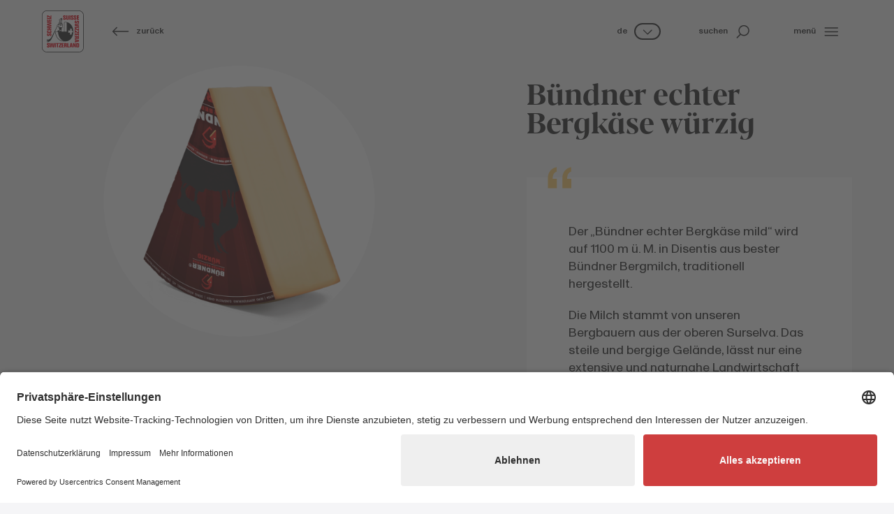

--- FILE ---
content_type: text/css; charset=utf-8
request_url: https://www.schweizerkaese.ch/typo3conf/ext/is_design/Resources/Public/dist/Main.1769007451.css
body_size: 54351
content:
@charset "UTF-8";:root{--bs-primary:var(--color-primary);--bs-secondary:var(--color-secondary);--bs-font-sans-serif:"ABC Monument Grotesk",Arial,Verdana,Helvetica,sans-serif;--bs-headings-font-family:"Blacker Display",Times,serif;--bs-body-font-family:var(--bs-font-sans-serif);--bs-body-font-size:1rem;--bs-body-font-weight:400;--bs-body-line-height:140%;--bs-body-color:var(--color-body);--bs-body-bg:var(--color-grey);--viewport-width:100%;--viewport-height:100%;--body-xxs:10px;--body-xs:12px;--body-sm:14px;--body-md:16px;--body-lg:18px;--body-xl:21px;--body-regular:400;--body-medium:500;--body-high:140%;--body-mid:130%;--body-mid-low:120%;--body-low:100%;--body-size:var(--body-md);--body-weight:var(--body-regular);--body-height:var(--body-high)}@media (max-width:767.98px){:root{--body-xl:18px;--body-lg:16px;--body-md:14px;--body-xxs:12px;--body-size:var(--body-sm)}}@font-face{font-display:swap;font-family:Blacker Display;font-style:normal;font-weight:700;src:url(../Fonts/BlackerProDisplayBold/Blacker-Pro-Display-Bold.woff2) format("woff2"),url(../Fonts/BlackerProDisplayBold/Blacker-Pro-Display-Bold.woff) format("woff"),local("Blacker Display"),local("BlackerDisplay")}@font-face{font-display:swap;font-family:ABC Monument Grotesk;font-style:normal;font-weight:400;src:url(../Fonts/ABCMonumentGrotesk/ABCMonumentGrotesk-Regular.woff2) format("woff2"),url(../Fonts/ABCMonumentGrotesk/ABCMonumentGrotesk-Regular.woff) format("woff"),local("ABC Monument Grotesk")}@font-face{font-display:swap;font-family:ABC Monument Grotesk;font-style:normal;font-weight:500;src:url(../Fonts/ABCMonumentGrotesk/ABCMonumentGrotesk-Medium.woff2) format("woff2"),url(../Fonts/ABCMonumentGrotesk/ABCMonumentGrotesk-Medium.woff) format("woff"),local("ABC Monument Grotesk")}:root{--color-white:#fff;--color-grey:#f5f5f7;--color-black:#2d2d2d;--color-default:#e30613;--color-inspiration:#58b882;--color-story:#b2c9d5;--color-cheese:#ffd373;--color-grey-10:#e5e5e5;--color-grey-20:#dadada;--color-grey-40:#b2b2b2;--color-grey-60:#878787;--color-grey-80:#575756;--color-primary:var(--color-default);--color-secondary:var(--color-grey-10);--color-body:var(--color-black);--color-topic:var(--color-default);--color-active:var(--color-topic)}.bg-grid{background:linear-gradient(-90deg,rgba(0,0,0,.05) 1px,transparent 0),linear-gradient(rgba(0,0,0,.05) 1px,transparent 0),linear-gradient(-90deg,rgba(0,0,0,.04) 1px,transparent 0),linear-gradient(rgba(0,0,0,.04) 1px,transparent 0),linear-gradient(transparent 3px,#f2f2f2 0,#f2f2f2 78px,transparent 0),linear-gradient(-90deg,#aaa 1px,transparent 0),linear-gradient(-90deg,transparent 3px,#f2f2f2 0,#f2f2f2 78px,transparent 0),linear-gradient(#aaa 1px,transparent 0),#f2f2f2;background-size:4px 4px,4px 4px,80px 80px,80px 80px,80px 80px,80px 80px,80px 80px,80px 80px;border:1px solid #000}*,:after,:before{box-sizing:border-box}@media (prefers-reduced-motion:no-preference){:root{scroll-behavior:smooth}}body{-webkit-text-size-adjust:100%;-webkit-tap-highlight-color:rgba(0,0,0,0);background-color:var(--bs-body-bg);color:var(--bs-body-color);font-family:var(--bs-body-font-family);font-size:var(--bs-body-font-size);font-weight:var(--bs-body-font-weight);line-height:var(--bs-body-line-height);margin:0;text-align:var(--bs-body-text-align)}hr{border:0;border-top:var(--bs-border-width) solid;color:inherit;margin:1rem 0;opacity:.25}h1,h2,h3,h4,h5,h6{color:var(--bs-heading-color);font-family:var(--bs-headings-font-family);font-weight:500;line-height:1.2;margin-bottom:.5rem;margin-top:0}h1{font-size:calc(1.8375rem + 7.05vw)}@media (min-width:1200px){h1{font-size:7.125rem}}h2{font-size:calc(1.66875rem + 5.025vw)}@media (min-width:1200px){h2{font-size:5.4375rem}}h3{font-size:calc(1.5375rem + 3.45vw)}@media (min-width:1200px){h3{font-size:4.125rem}}h4{font-size:calc(1.4375rem + 2.25vw)}@media (min-width:1200px){h4{font-size:3.125rem}}h5{font-size:calc(1.3625rem + 1.35vw)}@media (min-width:1200px){h5{font-size:2.375rem}}h6{font-size:1rem}p{margin-bottom:1.25rem;margin-top:0}abbr[title]{cursor:help;text-decoration:underline dotted;text-decoration-skip-ink:none}address{font-style:normal;line-height:inherit;margin-bottom:1rem}ol,ul{padding-left:2rem}dl,ol,ul{margin-bottom:1rem;margin-top:0}ol ol,ol ul,ul ol,ul ul{margin-bottom:0}dt{font-weight:700}dd{margin-bottom:.5rem;margin-left:0}blockquote{margin:0 0 1rem}b,strong{font-weight:bolder}small{font-size:.75rem}mark{background-color:var(--bs-highlight-bg);color:var(--bs-highlight-color);padding:.1875em}sub,sup{font-size:.75em;line-height:0;position:relative;vertical-align:baseline}sub{bottom:-.25em}sup{top:-.5em}a{color:rgba(var(--bs-link-color-rgb),var(--bs-link-opacity,1))}a,a:hover{text-decoration:none}a:hover{--bs-link-color-rgb:var(--bs-link-hover-color-rgb)}a:not([href]):not([class]),a:not([href]):not([class]):hover{color:inherit;text-decoration:none}code,kbd,pre,samp{font-family:var(--bs-font-monospace);font-size:1em}pre{display:block;font-size:.875em;margin-bottom:1rem;margin-top:0;overflow:auto}pre code{color:inherit;font-size:inherit;word-break:normal}code{word-wrap:break-word;color:var(--bs-code-color);font-size:.875em}a>code{color:inherit}kbd{background-color:var(--bs-body-color);border-radius:.25rem;color:var(--bs-body-bg);font-size:.875em;padding:.1875rem .375rem}kbd kbd{font-size:1em;padding:0}figure{margin:0 0 1rem}img,svg{vertical-align:middle}table{border-collapse:collapse;caption-side:bottom}caption{color:var(--bs-secondary-color);padding-bottom:.5rem;padding-top:.5rem;text-align:left}th{text-align:inherit;text-align:-webkit-match-parent}tbody,td,tfoot,th,thead,tr{border:0 solid;border-color:inherit}label{display:inline-block}button{border-radius:0}button:focus:not(:focus-visible){outline:0}button,input,optgroup,select,textarea{font-family:inherit;font-size:inherit;line-height:inherit;margin:0}button,select{text-transform:none}[role=button]{cursor:pointer}select{word-wrap:normal}select:disabled{opacity:1}[list]:not([type=date]):not([type=datetime-local]):not([type=month]):not([type=week]):not([type=time])::-webkit-calendar-picker-indicator{display:none!important}[type=button],[type=reset],[type=submit],button{-webkit-appearance:button}[type=button]:not(:disabled),[type=reset]:not(:disabled),[type=submit]:not(:disabled),button:not(:disabled){cursor:pointer}::-moz-focus-inner{border-style:none;padding:0}textarea{resize:vertical}fieldset{border:0;margin:0;min-width:0;padding:0}legend{float:left;font-size:calc(1.275rem + .3vw);line-height:inherit;margin-bottom:.5rem;padding:0;width:100%}@media (min-width:1200px){legend{font-size:1.5rem}}legend+*{clear:left}::-webkit-datetime-edit-day-field,::-webkit-datetime-edit-fields-wrapper,::-webkit-datetime-edit-hour-field,::-webkit-datetime-edit-minute,::-webkit-datetime-edit-month-field,::-webkit-datetime-edit-text,::-webkit-datetime-edit-year-field{padding:0}::-webkit-inner-spin-button{height:auto}[type=search]{-webkit-appearance:textfield;outline-offset:-2px}::-webkit-search-decoration{-webkit-appearance:none}::-webkit-color-swatch-wrapper{padding:0}::file-selector-button{-webkit-appearance:button;font:inherit}output{display:inline-block}iframe{border:0}summary{cursor:pointer;display:list-item}progress{vertical-align:baseline}[hidden]{display:none!important}.container,.container-fluid,.container-lg,.container-md,.container-sm,.container-xl,.container-xxl{--bs-gutter-x:60px;--bs-gutter-y:0;padding-left:calc(var(--bs-gutter-x)*.5);padding-right:calc(var(--bs-gutter-x)*.5)}@media (min-width:576px){.container,.container-sm{max-width:540px}}@media (min-width:768px){.container,.container-md,.container-sm{max-width:720px}}@media (min-width:992px){.container,.container-lg,.container-md,.container-sm{max-width:960px}}@media (min-width:1200px){.container,.container-lg,.container-md,.container-sm,.container-xl{max-width:1140px}}@media (min-width:1400px){.container,.container-lg,.container-md,.container-sm,.container-xl,.container-xxl{max-width:1320px}}:root{--bs-breakpoint-xs:0;--bs-breakpoint-sm:576px;--bs-breakpoint-md:768px;--bs-breakpoint-lg:992px;--bs-breakpoint-xl:1200px;--bs-breakpoint-xxl:1400px}.row{--bs-gutter-x:30px;--bs-gutter-y:0;display:flex;flex-wrap:wrap;margin-left:calc(var(--bs-gutter-x)*-.5);margin-right:calc(var(--bs-gutter-x)*-.5);margin-top:calc(var(--bs-gutter-y)*-1)}.row>*{flex-shrink:0;margin-top:var(--bs-gutter-y);max-width:100%;padding-left:calc(var(--bs-gutter-x)*.5);padding-right:calc(var(--bs-gutter-x)*.5);width:100%}.col{flex:1 0 0%}.row-cols-auto>*{flex:0 0 auto;width:auto}.row-cols-1>*{flex:0 0 auto;width:100%}.row-cols-2>*{flex:0 0 auto;width:50%}.row-cols-3>*{flex:0 0 auto;width:33.33333333%}.row-cols-4>*{flex:0 0 auto;width:25%}.row-cols-5>*{flex:0 0 auto;width:20%}.row-cols-6>*{flex:0 0 auto;width:16.66666667%}.col-auto{flex:0 0 auto;width:auto}.col-1{flex:0 0 auto;width:8.33333333%}.col-2{flex:0 0 auto;width:16.66666667%}.col-3{flex:0 0 auto;width:25%}.col-4{flex:0 0 auto;width:33.33333333%}.col-5{flex:0 0 auto;width:41.66666667%}.col-6{flex:0 0 auto;width:50%}.col-7{flex:0 0 auto;width:58.33333333%}.col-8{flex:0 0 auto;width:66.66666667%}.col-9{flex:0 0 auto;width:75%}.col-10{flex:0 0 auto;width:83.33333333%}.col-11{flex:0 0 auto;width:91.66666667%}.col-12{flex:0 0 auto;width:100%}.offset-1{margin-left:8.33333333%}.offset-2{margin-left:16.66666667%}.offset-3{margin-left:25%}.offset-4{margin-left:33.33333333%}.offset-5{margin-left:41.66666667%}.offset-6{margin-left:50%}.offset-7{margin-left:58.33333333%}.offset-8{margin-left:66.66666667%}.offset-9{margin-left:75%}.offset-10{margin-left:83.33333333%}.offset-11{margin-left:91.66666667%}.g-0,.gx-0{--bs-gutter-x:0}.g-0,.gy-0{--bs-gutter-y:0}.g-1,.gx-1{--bs-gutter-x:0.25rem}.g-1,.gy-1{--bs-gutter-y:0.25rem}.g-2,.gx-2{--bs-gutter-x:0.5rem}.g-2,.gy-2{--bs-gutter-y:0.5rem}.g-3,.gx-3{--bs-gutter-x:1rem}.g-3,.gy-3{--bs-gutter-y:1rem}.g-4,.gx-4{--bs-gutter-x:1.5rem}.g-4,.gy-4{--bs-gutter-y:1.5rem}.g-5,.gx-5{--bs-gutter-x:3rem}.g-5,.gy-5{--bs-gutter-y:3rem}@media (min-width:576px){.col-sm{flex:1 0 0%}.row-cols-sm-auto>*{flex:0 0 auto;width:auto}.row-cols-sm-1>*{flex:0 0 auto;width:100%}.row-cols-sm-2>*{flex:0 0 auto;width:50%}.row-cols-sm-3>*{flex:0 0 auto;width:33.33333333%}.row-cols-sm-4>*{flex:0 0 auto;width:25%}.row-cols-sm-5>*{flex:0 0 auto;width:20%}.row-cols-sm-6>*{flex:0 0 auto;width:16.66666667%}.col-sm-auto{flex:0 0 auto;width:auto}.col-sm-1{flex:0 0 auto;width:8.33333333%}.col-sm-2{flex:0 0 auto;width:16.66666667%}.col-sm-3{flex:0 0 auto;width:25%}.col-sm-4{flex:0 0 auto;width:33.33333333%}.col-sm-5{flex:0 0 auto;width:41.66666667%}.col-sm-6{flex:0 0 auto;width:50%}.col-sm-7{flex:0 0 auto;width:58.33333333%}.col-sm-8{flex:0 0 auto;width:66.66666667%}.col-sm-9{flex:0 0 auto;width:75%}.col-sm-10{flex:0 0 auto;width:83.33333333%}.col-sm-11{flex:0 0 auto;width:91.66666667%}.col-sm-12{flex:0 0 auto;width:100%}.offset-sm-0{margin-left:0}.offset-sm-1{margin-left:8.33333333%}.offset-sm-2{margin-left:16.66666667%}.offset-sm-3{margin-left:25%}.offset-sm-4{margin-left:33.33333333%}.offset-sm-5{margin-left:41.66666667%}.offset-sm-6{margin-left:50%}.offset-sm-7{margin-left:58.33333333%}.offset-sm-8{margin-left:66.66666667%}.offset-sm-9{margin-left:75%}.offset-sm-10{margin-left:83.33333333%}.offset-sm-11{margin-left:91.66666667%}.g-sm-0,.gx-sm-0{--bs-gutter-x:0}.g-sm-0,.gy-sm-0{--bs-gutter-y:0}.g-sm-1,.gx-sm-1{--bs-gutter-x:0.25rem}.g-sm-1,.gy-sm-1{--bs-gutter-y:0.25rem}.g-sm-2,.gx-sm-2{--bs-gutter-x:0.5rem}.g-sm-2,.gy-sm-2{--bs-gutter-y:0.5rem}.g-sm-3,.gx-sm-3{--bs-gutter-x:1rem}.g-sm-3,.gy-sm-3{--bs-gutter-y:1rem}.g-sm-4,.gx-sm-4{--bs-gutter-x:1.5rem}.g-sm-4,.gy-sm-4{--bs-gutter-y:1.5rem}.g-sm-5,.gx-sm-5{--bs-gutter-x:3rem}.g-sm-5,.gy-sm-5{--bs-gutter-y:3rem}}@media (min-width:768px){.col-md{flex:1 0 0%}.row-cols-md-auto>*{flex:0 0 auto;width:auto}.row-cols-md-1>*{flex:0 0 auto;width:100%}.row-cols-md-2>*{flex:0 0 auto;width:50%}.row-cols-md-3>*{flex:0 0 auto;width:33.33333333%}.row-cols-md-4>*{flex:0 0 auto;width:25%}.row-cols-md-5>*{flex:0 0 auto;width:20%}.row-cols-md-6>*{flex:0 0 auto;width:16.66666667%}.col-md-auto{flex:0 0 auto;width:auto}.col-md-1{flex:0 0 auto;width:8.33333333%}.col-md-2{flex:0 0 auto;width:16.66666667%}.col-md-3{flex:0 0 auto;width:25%}.col-md-4{flex:0 0 auto;width:33.33333333%}.col-md-5{flex:0 0 auto;width:41.66666667%}.col-md-6{flex:0 0 auto;width:50%}.col-md-7{flex:0 0 auto;width:58.33333333%}.col-md-8{flex:0 0 auto;width:66.66666667%}.col-md-9{flex:0 0 auto;width:75%}.col-md-10{flex:0 0 auto;width:83.33333333%}.col-md-11{flex:0 0 auto;width:91.66666667%}.col-md-12{flex:0 0 auto;width:100%}.offset-md-0{margin-left:0}.offset-md-1{margin-left:8.33333333%}.offset-md-2{margin-left:16.66666667%}.offset-md-3{margin-left:25%}.offset-md-4{margin-left:33.33333333%}.offset-md-5{margin-left:41.66666667%}.offset-md-6{margin-left:50%}.offset-md-7{margin-left:58.33333333%}.offset-md-8{margin-left:66.66666667%}.offset-md-9{margin-left:75%}.offset-md-10{margin-left:83.33333333%}.offset-md-11{margin-left:91.66666667%}.g-md-0,.gx-md-0{--bs-gutter-x:0}.g-md-0,.gy-md-0{--bs-gutter-y:0}.g-md-1,.gx-md-1{--bs-gutter-x:0.25rem}.g-md-1,.gy-md-1{--bs-gutter-y:0.25rem}.g-md-2,.gx-md-2{--bs-gutter-x:0.5rem}.g-md-2,.gy-md-2{--bs-gutter-y:0.5rem}.g-md-3,.gx-md-3{--bs-gutter-x:1rem}.g-md-3,.gy-md-3{--bs-gutter-y:1rem}.g-md-4,.gx-md-4{--bs-gutter-x:1.5rem}.g-md-4,.gy-md-4{--bs-gutter-y:1.5rem}.g-md-5,.gx-md-5{--bs-gutter-x:3rem}.g-md-5,.gy-md-5{--bs-gutter-y:3rem}}@media (min-width:992px){.col-lg{flex:1 0 0%}.row-cols-lg-auto>*{flex:0 0 auto;width:auto}.row-cols-lg-1>*{flex:0 0 auto;width:100%}.row-cols-lg-2>*{flex:0 0 auto;width:50%}.row-cols-lg-3>*{flex:0 0 auto;width:33.33333333%}.row-cols-lg-4>*{flex:0 0 auto;width:25%}.row-cols-lg-5>*{flex:0 0 auto;width:20%}.row-cols-lg-6>*{flex:0 0 auto;width:16.66666667%}.col-lg-auto{flex:0 0 auto;width:auto}.col-lg-1{flex:0 0 auto;width:8.33333333%}.col-lg-2{flex:0 0 auto;width:16.66666667%}.col-lg-3{flex:0 0 auto;width:25%}.col-lg-4{flex:0 0 auto;width:33.33333333%}.col-lg-5{flex:0 0 auto;width:41.66666667%}.col-lg-6{flex:0 0 auto;width:50%}.col-lg-7{flex:0 0 auto;width:58.33333333%}.col-lg-8{flex:0 0 auto;width:66.66666667%}.col-lg-9{flex:0 0 auto;width:75%}.col-lg-10{flex:0 0 auto;width:83.33333333%}.col-lg-11{flex:0 0 auto;width:91.66666667%}.col-lg-12{flex:0 0 auto;width:100%}.offset-lg-0{margin-left:0}.offset-lg-1{margin-left:8.33333333%}.offset-lg-2{margin-left:16.66666667%}.offset-lg-3{margin-left:25%}.offset-lg-4{margin-left:33.33333333%}.offset-lg-5{margin-left:41.66666667%}.offset-lg-6{margin-left:50%}.offset-lg-7{margin-left:58.33333333%}.offset-lg-8{margin-left:66.66666667%}.offset-lg-9{margin-left:75%}.offset-lg-10{margin-left:83.33333333%}.offset-lg-11{margin-left:91.66666667%}.g-lg-0,.gx-lg-0{--bs-gutter-x:0}.g-lg-0,.gy-lg-0{--bs-gutter-y:0}.g-lg-1,.gx-lg-1{--bs-gutter-x:0.25rem}.g-lg-1,.gy-lg-1{--bs-gutter-y:0.25rem}.g-lg-2,.gx-lg-2{--bs-gutter-x:0.5rem}.g-lg-2,.gy-lg-2{--bs-gutter-y:0.5rem}.g-lg-3,.gx-lg-3{--bs-gutter-x:1rem}.g-lg-3,.gy-lg-3{--bs-gutter-y:1rem}.g-lg-4,.gx-lg-4{--bs-gutter-x:1.5rem}.g-lg-4,.gy-lg-4{--bs-gutter-y:1.5rem}.g-lg-5,.gx-lg-5{--bs-gutter-x:3rem}.g-lg-5,.gy-lg-5{--bs-gutter-y:3rem}}@media (min-width:1200px){.col-xl{flex:1 0 0%}.row-cols-xl-auto>*{flex:0 0 auto;width:auto}.row-cols-xl-1>*{flex:0 0 auto;width:100%}.row-cols-xl-2>*{flex:0 0 auto;width:50%}.row-cols-xl-3>*{flex:0 0 auto;width:33.33333333%}.row-cols-xl-4>*{flex:0 0 auto;width:25%}.row-cols-xl-5>*{flex:0 0 auto;width:20%}.row-cols-xl-6>*{flex:0 0 auto;width:16.66666667%}.col-xl-auto{flex:0 0 auto;width:auto}.col-xl-1{flex:0 0 auto;width:8.33333333%}.col-xl-2{flex:0 0 auto;width:16.66666667%}.col-xl-3{flex:0 0 auto;width:25%}.col-xl-4{flex:0 0 auto;width:33.33333333%}.col-xl-5{flex:0 0 auto;width:41.66666667%}.col-xl-6{flex:0 0 auto;width:50%}.col-xl-7{flex:0 0 auto;width:58.33333333%}.col-xl-8{flex:0 0 auto;width:66.66666667%}.col-xl-9{flex:0 0 auto;width:75%}.col-xl-10{flex:0 0 auto;width:83.33333333%}.col-xl-11{flex:0 0 auto;width:91.66666667%}.col-xl-12{flex:0 0 auto;width:100%}.offset-xl-0{margin-left:0}.offset-xl-1{margin-left:8.33333333%}.offset-xl-2{margin-left:16.66666667%}.offset-xl-3{margin-left:25%}.offset-xl-4{margin-left:33.33333333%}.offset-xl-5{margin-left:41.66666667%}.offset-xl-6{margin-left:50%}.offset-xl-7{margin-left:58.33333333%}.offset-xl-8{margin-left:66.66666667%}.offset-xl-9{margin-left:75%}.offset-xl-10{margin-left:83.33333333%}.offset-xl-11{margin-left:91.66666667%}.g-xl-0,.gx-xl-0{--bs-gutter-x:0}.g-xl-0,.gy-xl-0{--bs-gutter-y:0}.g-xl-1,.gx-xl-1{--bs-gutter-x:0.25rem}.g-xl-1,.gy-xl-1{--bs-gutter-y:0.25rem}.g-xl-2,.gx-xl-2{--bs-gutter-x:0.5rem}.g-xl-2,.gy-xl-2{--bs-gutter-y:0.5rem}.g-xl-3,.gx-xl-3{--bs-gutter-x:1rem}.g-xl-3,.gy-xl-3{--bs-gutter-y:1rem}.g-xl-4,.gx-xl-4{--bs-gutter-x:1.5rem}.g-xl-4,.gy-xl-4{--bs-gutter-y:1.5rem}.g-xl-5,.gx-xl-5{--bs-gutter-x:3rem}.g-xl-5,.gy-xl-5{--bs-gutter-y:3rem}}@media (min-width:1400px){.col-xxl{flex:1 0 0%}.row-cols-xxl-auto>*{flex:0 0 auto;width:auto}.row-cols-xxl-1>*{flex:0 0 auto;width:100%}.row-cols-xxl-2>*{flex:0 0 auto;width:50%}.row-cols-xxl-3>*{flex:0 0 auto;width:33.33333333%}.row-cols-xxl-4>*{flex:0 0 auto;width:25%}.row-cols-xxl-5>*{flex:0 0 auto;width:20%}.row-cols-xxl-6>*{flex:0 0 auto;width:16.66666667%}.col-xxl-auto{flex:0 0 auto;width:auto}.col-xxl-1{flex:0 0 auto;width:8.33333333%}.col-xxl-2{flex:0 0 auto;width:16.66666667%}.col-xxl-3{flex:0 0 auto;width:25%}.col-xxl-4{flex:0 0 auto;width:33.33333333%}.col-xxl-5{flex:0 0 auto;width:41.66666667%}.col-xxl-6{flex:0 0 auto;width:50%}.col-xxl-7{flex:0 0 auto;width:58.33333333%}.col-xxl-8{flex:0 0 auto;width:66.66666667%}.col-xxl-9{flex:0 0 auto;width:75%}.col-xxl-10{flex:0 0 auto;width:83.33333333%}.col-xxl-11{flex:0 0 auto;width:91.66666667%}.col-xxl-12{flex:0 0 auto;width:100%}.offset-xxl-0{margin-left:0}.offset-xxl-1{margin-left:8.33333333%}.offset-xxl-2{margin-left:16.66666667%}.offset-xxl-3{margin-left:25%}.offset-xxl-4{margin-left:33.33333333%}.offset-xxl-5{margin-left:41.66666667%}.offset-xxl-6{margin-left:50%}.offset-xxl-7{margin-left:58.33333333%}.offset-xxl-8{margin-left:66.66666667%}.offset-xxl-9{margin-left:75%}.offset-xxl-10{margin-left:83.33333333%}.offset-xxl-11{margin-left:91.66666667%}.g-xxl-0,.gx-xxl-0{--bs-gutter-x:0}.g-xxl-0,.gy-xxl-0{--bs-gutter-y:0}.g-xxl-1,.gx-xxl-1{--bs-gutter-x:0.25rem}.g-xxl-1,.gy-xxl-1{--bs-gutter-y:0.25rem}.g-xxl-2,.gx-xxl-2{--bs-gutter-x:0.5rem}.g-xxl-2,.gy-xxl-2{--bs-gutter-y:0.5rem}.g-xxl-3,.gx-xxl-3{--bs-gutter-x:1rem}.g-xxl-3,.gy-xxl-3{--bs-gutter-y:1rem}.g-xxl-4,.gx-xxl-4{--bs-gutter-x:1.5rem}.g-xxl-4,.gy-xxl-4{--bs-gutter-y:1.5rem}.g-xxl-5,.gx-xxl-5{--bs-gutter-x:3rem}.g-xxl-5,.gy-xxl-5{--bs-gutter-y:3rem}}.table{--bs-table-color-type:initial;--bs-table-bg-type:initial;--bs-table-color-state:initial;--bs-table-bg-state:initial;--bs-table-color:var(--bs-emphasis-color);--bs-table-bg:var(--bs-body-bg);--bs-table-border-color:var(--color-grey-20);--bs-table-accent-bg:transparent;--bs-table-striped-color:var(--bs-emphasis-color);--bs-table-striped-bg:var(--color-secondary);--bs-table-active-color:var(--bs-emphasis-color);--bs-table-active-bg:rgba(var(--bs-emphasis-color-rgb),0.1);--bs-table-hover-color:var(--bs-emphasis-color);--bs-table-hover-bg:rgba(var(--bs-emphasis-color-rgb),0.075);border-color:var(--bs-table-border-color);margin-bottom:15px;vertical-align:top;width:100%}.table>:not(caption)>*>*{background-color:var(--bs-table-bg);border-bottom-width:var(--bs-border-width);box-shadow:inset 0 0 0 9999px var(--bs-table-bg-state,var(--bs-table-bg-type,var(--bs-table-accent-bg)));color:var(--bs-table-color-state,var(--bs-table-color-type,var(--bs-table-color)));padding:.5rem}.table>tbody{vertical-align:inherit}.table>thead{vertical-align:bottom}.table-group-divider{border-top:calc(var(--bs-border-width)*2) solid var(--color-grey-20)}.caption-top{caption-side:top}.table-sm>:not(caption)>*>*{padding:.25rem}.table-bordered>:not(caption)>*{border-width:var(--bs-border-width) 0}.table-bordered>:not(caption)>*>*{border-width:0 var(--bs-border-width)}.table-borderless>:not(caption)>*>*{border-bottom-width:0}.table-borderless>:not(:first-child){border-top-width:0}.table-striped-columns>:not(caption)>tr>:nth-child(2n),.table-striped>tbody>tr:nth-of-type(odd)>*{--bs-table-color-type:var(--bs-table-striped-color);--bs-table-bg-type:var(--bs-table-striped-bg)}.table-active{--bs-table-color-state:var(--bs-table-active-color);--bs-table-bg-state:var(--bs-table-active-bg)}.table-hover>tbody>tr:hover>*{--bs-table-color-state:var(--bs-table-hover-color);--bs-table-bg-state:var(--bs-table-hover-bg)}.table-primary{--bs-table-color:#000;--bs-table-bg:#cfe2ff;--bs-table-border-color:#a5b5cc;--bs-table-striped-bg:#c4d7f2;--bs-table-striped-color:#000;--bs-table-active-bg:#bacbe5;--bs-table-active-color:#000;--bs-table-hover-bg:#bfd1ec;--bs-table-hover-color:#000}.table-primary,.table-secondary{border-color:var(--bs-table-border-color);color:var(--bs-table-color)}.table-secondary{--bs-table-color:#000;--bs-table-bg:#e2e3e5;--bs-table-border-color:#b4b6b7;--bs-table-striped-bg:#d6d8da;--bs-table-striped-color:#000;--bs-table-active-bg:#cbcdce;--bs-table-active-color:#000;--bs-table-hover-bg:#d1d2d4;--bs-table-hover-color:#000}.table-success{--bs-table-color:#000;--bs-table-bg:#d1e7dd;--bs-table-border-color:#a7b9b1;--bs-table-striped-bg:#c7dbd2;--bs-table-striped-color:#000;--bs-table-active-bg:#bcd0c7;--bs-table-active-color:#000;--bs-table-hover-bg:#c1d6cc;--bs-table-hover-color:#000}.table-info,.table-success{border-color:var(--bs-table-border-color);color:var(--bs-table-color)}.table-info{--bs-table-color:#000;--bs-table-bg:#cff4fc;--bs-table-border-color:#a5c4ca;--bs-table-striped-bg:#c4e8ef;--bs-table-striped-color:#000;--bs-table-active-bg:#badce3;--bs-table-active-color:#000;--bs-table-hover-bg:#bfe2e9;--bs-table-hover-color:#000}.table-warning{--bs-table-color:#000;--bs-table-bg:#fff3cd;--bs-table-border-color:#ccc2a4;--bs-table-striped-bg:#f2e6c3;--bs-table-striped-color:#000;--bs-table-active-bg:#e6dab9;--bs-table-active-color:#000;--bs-table-hover-bg:#ece0be;--bs-table-hover-color:#000}.table-danger,.table-warning{border-color:var(--bs-table-border-color);color:var(--bs-table-color)}.table-danger{--bs-table-color:#000;--bs-table-bg:#f8d7da;--bs-table-border-color:#c6acae;--bs-table-striped-bg:#eccccf;--bs-table-striped-color:#000;--bs-table-active-bg:#dfc1c4;--bs-table-active-color:#000;--bs-table-hover-bg:#e5c7c9;--bs-table-hover-color:#000}.table-light{--bs-table-color:#000;--bs-table-bg:#f8f9fa;--bs-table-border-color:#c6c7c8;--bs-table-striped-bg:#ecedee;--bs-table-striped-color:#000;--bs-table-active-bg:#dfe0e1;--bs-table-active-color:#000;--bs-table-hover-bg:#e5e6e7;--bs-table-hover-color:#000}.table-dark,.table-light{border-color:var(--bs-table-border-color);color:var(--bs-table-color)}.table-dark{--bs-table-color:#fff;--bs-table-bg:#212529;--bs-table-border-color:#4d5154;--bs-table-striped-bg:#2c3034;--bs-table-striped-color:#fff;--bs-table-active-bg:#373b3e;--bs-table-active-color:#fff;--bs-table-hover-bg:#323539;--bs-table-hover-color:#fff}.table-responsive{-webkit-overflow-scrolling:touch;overflow-x:auto}@media (max-width:575.98px){.table-responsive-sm{-webkit-overflow-scrolling:touch;overflow-x:auto}}@media (max-width:767.98px){.table-responsive-md{-webkit-overflow-scrolling:touch;overflow-x:auto}}@media (max-width:991.98px){.table-responsive-lg{-webkit-overflow-scrolling:touch;overflow-x:auto}}@media (max-width:1199.98px){.table-responsive-xl{-webkit-overflow-scrolling:touch;overflow-x:auto}}@media (max-width:1399.98px){.table-responsive-xxl{-webkit-overflow-scrolling:touch;overflow-x:auto}}.form-label{margin-bottom:.5rem}.col-form-label{font-size:inherit;line-height:1.5;margin-bottom:0}.col-form-label,.col-form-label-lg{padding-bottom:14px;padding-top:14px}.col-form-label-lg{font-size:1.25rem}.col-form-label-sm{font-size:.875rem;padding-bottom:14px;padding-top:14px}.form-text{color:var(--bs-secondary-color);font-size:.875em;margin-top:.25rem}.form-control{appearance:none;background-clip:padding-box;border:1px solid var(--color-body);border-radius:0;color:var(--color-body);display:block;font-size:1rem;font-weight:400;line-height:1.5;padding:13px 10px;transition:border-color .15s ease-in-out,box-shadow .15s ease-in-out;width:100%}@media (prefers-reduced-motion:reduce){.form-control{transition:none}}.form-control[type=file]{overflow:hidden}.form-control[type=file]:not(:disabled):not([readonly]){cursor:pointer}.form-control:focus{background-color:var(--bs-body-bg);border-color:#86b7fe;box-shadow:0 0 0 .25rem rgba(13,110,253,.25);color:var(--bs-body-color);outline:0}.form-control::-webkit-date-and-time-value{height:1.5em;margin:0;min-width:85px}.form-control::-webkit-datetime-edit{display:block;padding:0}.form-control::placeholder{color:var(--color-grey-60);opacity:1}.form-control:disabled{background-color:var(--bs-secondary-bg);opacity:1}.form-control::file-selector-button{background-color:var(--bs-tertiary-bg);border:0 solid;border-color:inherit;border-inline-end-width:1px;border-radius:0;color:var(--bs-body-color);margin:-13px -10px;margin-inline-end:10px;padding:13px 10px;pointer-events:none;transition:color .15s ease-in-out,background-color .15s ease-in-out,border-color .15s ease-in-out,box-shadow .15s ease-in-out}@media (prefers-reduced-motion:reduce){.form-control::file-selector-button{transition:none}}.form-control:hover:not(:disabled):not([readonly])::file-selector-button{background-color:var(--bs-secondary-bg)}.form-control-plaintext{background-color:transparent;border:solid transparent;border-width:1px 0;color:var(--bs-body-color);display:block;line-height:1.5;margin-bottom:0;padding:13px 0;width:100%}.form-control-plaintext:focus{outline:0}.form-control-plaintext.form-control-lg,.form-control-plaintext.form-control-sm{padding-left:0;padding-right:0}.form-control-sm{border-radius:0;font-size:.875rem;min-height:calc(1.5em + .5rem + var(--bs-border-width)*2);padding:13px 10px}.form-control-sm::file-selector-button{margin:-13px -10px;margin-inline-end:10px;padding:13px 10px}.form-control-lg{border-radius:0;font-size:1.25rem;min-height:calc(1.5em + 1rem + var(--bs-border-width)*2);padding:13px 10px}.form-control-lg::file-selector-button{margin:-13px -10px;margin-inline-end:10px;padding:13px 10px}textarea.form-control{min-height:auto}textarea.form-control-sm{min-height:calc(1.5em + .5rem + var(--bs-border-width)*2)}textarea.form-control-lg{min-height:calc(1.5em + 1rem + var(--bs-border-width)*2)}.form-control-color{height:auto;padding:13px;width:3rem}.form-control-color:not(:disabled):not([readonly]){cursor:pointer}.form-control-color::-moz-color-swatch{border:0!important;border-radius:0}.form-control-color::-webkit-color-swatch{border:0!important;border-radius:0}.form-control-color.form-control-sm{height:calc(1.5em + .5rem + var(--bs-border-width)*2)}.form-control-color.form-control-lg{height:calc(1.5em + 1rem + var(--bs-border-width)*2)}.form-select{--bs-form-select-bg-img:url("data:image/svg+xml;charset=utf-8,%3Csvg xmlns='http://www.w3.org/2000/svg' viewBox='0 0 16 16'%3E%3Cpath fill='none' stroke='%23343a40' stroke-linecap='round' stroke-linejoin='round' stroke-width='2' d='m2 5 6 6 6-6'/%3E%3C/svg%3E");appearance:none;background-color:var(--bs-body-bg);background-image:var(--bs-form-select-bg-img),var(--bs-form-select-bg-icon,none);background-position:right .75rem center;background-repeat:no-repeat;background-size:16px 12px;border:var(--bs-border-width) solid var(--bs-border-color);border-radius:var(--bs-border-radius);color:var(--bs-body-color);display:block;font-size:1rem;font-weight:400;line-height:1.5;padding:.375rem 2.25rem .375rem .75rem;transition:border-color .15s ease-in-out,box-shadow .15s ease-in-out;width:100%}@media (prefers-reduced-motion:reduce){.form-select{transition:none}}.form-select:focus{border-color:#86b7fe;box-shadow:0 0 0 .25rem rgba(13,110,253,.25);outline:0}.form-select[multiple],.form-select[size]:not([size="1"]){background-image:none;padding-right:.75rem}.form-select:disabled{background-color:var(--bs-secondary-bg)}.form-select:-moz-focusring{color:transparent;text-shadow:0 0 0 var(--bs-body-color)}.form-select-sm{border-radius:var(--bs-border-radius-sm);font-size:.875rem;padding-bottom:.25rem;padding-left:.5rem;padding-top:.25rem}.form-select-lg{border-radius:var(--bs-border-radius-lg);font-size:1.25rem;padding-bottom:.5rem;padding-left:1rem;padding-top:.5rem}[data-bs-theme=dark] .form-select{--bs-form-select-bg-img:url("data:image/svg+xml;charset=utf-8,%3Csvg xmlns='http://www.w3.org/2000/svg' viewBox='0 0 16 16'%3E%3Cpath fill='none' stroke='%23dee2e6' stroke-linecap='round' stroke-linejoin='round' stroke-width='2' d='m2 5 6 6 6-6'/%3E%3C/svg%3E")}.form-check{display:block;margin-bottom:.125rem;min-height:1.5rem;padding-left:1.5em}.form-check .form-check-input{float:left;margin-left:-1.5em}.form-check-reverse{padding-left:0;padding-right:1.5em;text-align:right}.form-check-reverse .form-check-input{float:right;margin-left:0;margin-right:-1.5em}.form-check-input{--bs-form-check-bg:var(--bs-body-bg);appearance:none;background-color:var(--bs-form-check-bg);background-image:var(--bs-form-check-bg-image);background-position:50%;background-repeat:no-repeat;background-size:contain;border:var(--bs-border-width) solid var(--bs-border-color);flex-shrink:0;height:1em;margin-top:.25em;print-color-adjust:exact;vertical-align:top;width:1em}.form-check-input[type=checkbox]{border-radius:.25em}.form-check-input[type=radio]{border-radius:50%}.form-check-input:active{filter:brightness(90%)}.form-check-input:focus{border-color:#86b7fe;box-shadow:0 0 0 .25rem rgba(13,110,253,.25);outline:0}.form-check-input:checked{background-color:#0d6efd;border-color:#0d6efd}.form-check-input:checked[type=checkbox]{--bs-form-check-bg-image:url("data:image/svg+xml;charset=utf-8,%3Csvg xmlns='http://www.w3.org/2000/svg' viewBox='0 0 20 20'%3E%3Cpath fill='none' stroke='%23fff' stroke-linecap='round' stroke-linejoin='round' stroke-width='3' d='m6 10 3 3 6-6'/%3E%3C/svg%3E")}.form-check-input:checked[type=radio]{--bs-form-check-bg-image:url("data:image/svg+xml;charset=utf-8,%3Csvg xmlns='http://www.w3.org/2000/svg' viewBox='-4 -4 8 8'%3E%3Ccircle r='2' fill='%23fff'/%3E%3C/svg%3E")}.form-check-input[type=checkbox]:indeterminate{--bs-form-check-bg-image:url("data:image/svg+xml;charset=utf-8,%3Csvg xmlns='http://www.w3.org/2000/svg' viewBox='0 0 20 20'%3E%3Cpath fill='none' stroke='%23fff' stroke-linecap='round' stroke-linejoin='round' stroke-width='3' d='M6 10h8'/%3E%3C/svg%3E");background-color:#0d6efd;border-color:#0d6efd}.form-check-input:disabled{filter:none;opacity:.5;pointer-events:none}.form-check-input:disabled~.form-check-label,.form-check-input[disabled]~.form-check-label{cursor:default;opacity:.5}.form-switch{padding-left:2.5em}.form-switch .form-check-input{--bs-form-switch-bg:url("data:image/svg+xml;charset=utf-8,%3Csvg xmlns='http://www.w3.org/2000/svg' viewBox='-4 -4 8 8'%3E%3Ccircle r='3' fill='rgba(0, 0, 0, 0.25)'/%3E%3C/svg%3E");background-image:var(--bs-form-switch-bg);background-position:0;border-radius:2em;margin-left:-2.5em;transition:background-position .15s ease-in-out;width:2em}@media (prefers-reduced-motion:reduce){.form-switch .form-check-input{transition:none}}.form-switch .form-check-input:focus{--bs-form-switch-bg:url("data:image/svg+xml;charset=utf-8,%3Csvg xmlns='http://www.w3.org/2000/svg' viewBox='-4 -4 8 8'%3E%3Ccircle r='3' fill='%2386B6FE'/%3E%3C/svg%3E")}.form-switch .form-check-input:checked{--bs-form-switch-bg:url("data:image/svg+xml;charset=utf-8,%3Csvg xmlns='http://www.w3.org/2000/svg' viewBox='-4 -4 8 8'%3E%3Ccircle r='3' fill='%23fff'/%3E%3C/svg%3E");background-position:100%}.form-switch.form-check-reverse{padding-left:0;padding-right:2.5em}.form-switch.form-check-reverse .form-check-input{margin-left:0;margin-right:-2.5em}.form-check-inline{display:inline-block;margin-right:1rem}.btn-check{clip:rect(0,0,0,0);pointer-events:none;position:absolute}.btn-check:disabled+.btn,.btn-check[disabled]+.btn,p.button .btn-check:disabled+a,p.button .btn-check[disabled]+a{filter:none;opacity:.65;pointer-events:none}[data-bs-theme=dark] .form-switch .form-check-input:not(:checked):not(:focus){--bs-form-switch-bg:url("data:image/svg+xml;charset=utf-8,%3Csvg xmlns='http://www.w3.org/2000/svg' viewBox='-4 -4 8 8'%3E%3Ccircle r='3' fill='rgba(255, 255, 255, 0.25)'/%3E%3C/svg%3E")}.form-range{appearance:none;background-color:transparent;height:1.5rem;padding:0;width:100%}.form-range:focus{outline:0}.form-range:focus::-webkit-slider-thumb{box-shadow:0 0 0 1px #fff,0 0 0 .25rem rgba(13,110,253,.25)}.form-range:focus::-moz-range-thumb{box-shadow:0 0 0 1px #fff,0 0 0 .25rem rgba(13,110,253,.25)}.form-range::-moz-focus-outer{border:0}.form-range::-webkit-slider-thumb{appearance:none;background-color:#0d6efd;border:0;border-radius:1rem;height:1rem;margin-top:-.25rem;transition:background-color .15s ease-in-out,border-color .15s ease-in-out,box-shadow .15s ease-in-out;width:1rem}@media (prefers-reduced-motion:reduce){.form-range::-webkit-slider-thumb{transition:none}}.form-range::-webkit-slider-thumb:active{background-color:#b6d4fe}.form-range::-webkit-slider-runnable-track{background-color:var(--bs-secondary-bg);border-color:transparent;border-radius:1rem;color:transparent;cursor:pointer;height:.5rem;width:100%}.form-range::-moz-range-thumb{appearance:none;background-color:#0d6efd;border:0;border-radius:1rem;height:1rem;transition:background-color .15s ease-in-out,border-color .15s ease-in-out,box-shadow .15s ease-in-out;width:1rem}@media (prefers-reduced-motion:reduce){.form-range::-moz-range-thumb{transition:none}}.form-range::-moz-range-thumb:active{background-color:#b6d4fe}.form-range::-moz-range-track{background-color:var(--bs-secondary-bg);border-color:transparent;border-radius:1rem;color:transparent;cursor:pointer;height:.5rem;width:100%}.form-range:disabled{pointer-events:none}.form-range:disabled::-webkit-slider-thumb{background-color:var(--bs-secondary-color)}.form-range:disabled::-moz-range-thumb{background-color:var(--bs-secondary-color)}.form-floating{position:relative}.form-floating>.form-control,.form-floating>.form-control-plaintext,.form-floating>.form-select{height:calc(3.5rem + var(--bs-border-width)*2);line-height:1.25;min-height:calc(3.5rem + var(--bs-border-width)*2)}.form-floating>label{border:1px solid transparent;height:100%;left:0;overflow:hidden;padding:1rem .75rem;pointer-events:none;position:absolute;text-align:start;text-overflow:ellipsis;top:0;transform-origin:0 0;transition:opacity .1s ease-in-out,transform .1s ease-in-out;white-space:nowrap;z-index:2}@media (prefers-reduced-motion:reduce){.form-floating>label{transition:none}}.form-floating>.form-control,.form-floating>.form-control-plaintext{padding:1rem .75rem}.form-floating>.form-control-plaintext::placeholder,.form-floating>.form-control::placeholder{color:transparent}.form-floating>.form-control-plaintext:focus,.form-floating>.form-control-plaintext:not(:placeholder-shown),.form-floating>.form-control:focus,.form-floating>.form-control:not(:placeholder-shown){padding-bottom:.625rem;padding-top:1.625rem}.form-floating>.form-control-plaintext:-webkit-autofill,.form-floating>.form-control:-webkit-autofill{padding-bottom:.625rem;padding-top:1.625rem}.form-floating>.form-select{padding-bottom:.625rem;padding-top:1.625rem}.form-floating>.form-control-plaintext~label,.form-floating>.form-control:focus~label,.form-floating>.form-control:not(:placeholder-shown)~label,.form-floating>.form-select~label{color:rgba(var(--bs-body-color-rgb),.65);transform:scale(.85) translateY(-.5rem) translateX(.15rem)}.form-floating>.form-control-plaintext~label:after,.form-floating>.form-control:focus~label:after,.form-floating>.form-control:not(:placeholder-shown)~label:after,.form-floating>.form-select~label:after{background-color:var(--bs-body-bg);border-radius:0;content:"";height:1.5em;inset:1rem .375rem;position:absolute;z-index:-1}.form-floating>.form-control:-webkit-autofill~label{color:rgba(var(--bs-body-color-rgb),.65);transform:scale(.85) translateY(-.5rem) translateX(.15rem)}.form-floating>.form-control-plaintext~label{border-width:1px 0}.form-floating>.form-control:disabled~label,.form-floating>:disabled~label{color:#6c757d}.form-floating>.form-control:disabled~label:after,.form-floating>:disabled~label:after{background-color:var(--bs-secondary-bg)}.input-group{align-items:stretch;display:flex;flex-wrap:wrap;position:relative;width:100%}.input-group>.form-control,.input-group>.form-floating,.input-group>.form-select{flex:1 1 auto;min-width:0;position:relative;width:1%}.input-group>.form-control:focus,.input-group>.form-floating:focus-within,.input-group>.form-select:focus{z-index:5}.input-group .btn,.input-group p.button a,p.button .input-group a{position:relative;z-index:2}.input-group .btn:focus,.input-group p.button a:focus,p.button .input-group a:focus{z-index:5}.input-group-text{align-items:center;background-color:var(--bs-tertiary-bg);border:1px solid var(--bs-border-color);border-radius:0;color:var(--bs-body-color);display:flex;font-size:1rem;font-weight:400;line-height:1.5;padding:.375rem .75rem;text-align:center;white-space:nowrap}.input-group-lg>.btn,.input-group-lg>.form-control,.input-group-lg>.form-select,.input-group-lg>.input-group-text,p.button .input-group-lg>a{border-radius:0;font-size:1.25rem;padding:13px 10px}.input-group-sm>.btn,.input-group-sm>.form-control,.input-group-sm>.form-select,.input-group-sm>.input-group-text,p.button .input-group-sm>a{border-radius:0;font-size:.875rem;padding:13px 10px}.input-group-lg>.form-select,.input-group-sm>.form-select{padding-right:3rem}.input-group.has-validation>.dropdown-toggle:nth-last-child(n+4),.input-group.has-validation>.form-floating:nth-last-child(n+3)>.form-control,.input-group.has-validation>.form-floating:nth-last-child(n+3)>.form-select,.input-group.has-validation>:nth-last-child(n+3):not(.dropdown-toggle):not(.dropdown-menu):not(.form-floating),.input-group:not(.has-validation)>.dropdown-toggle:nth-last-child(n+3),.input-group:not(.has-validation)>.form-floating:not(:last-child)>.form-control,.input-group:not(.has-validation)>.form-floating:not(:last-child)>.form-select,.input-group:not(.has-validation)>:not(:last-child):not(.dropdown-toggle):not(.dropdown-menu):not(.form-floating){border-bottom-right-radius:0;border-top-right-radius:0}.input-group>:not(:first-child):not(.dropdown-menu):not(.valid-tooltip):not(.valid-feedback):not(.invalid-tooltip):not(.invalid-feedback){border-bottom-left-radius:0;border-top-left-radius:0;margin-left:-1px}.input-group>.form-floating:not(:first-child)>.form-control,.input-group>.form-floating:not(:first-child)>.form-select{border-bottom-left-radius:0;border-top-left-radius:0}.valid-feedback{color:var(--bs-form-valid-color);display:none;font-size:.875em;margin-top:.25rem;width:100%}.valid-tooltip{background-color:var(--bs-success);border-radius:var(--bs-border-radius);color:#fff;display:none;font-size:.875rem;margin-top:.1rem;max-width:100%;padding:.25rem .5rem;position:absolute;top:100%;z-index:5}.is-valid~.valid-feedback,.is-valid~.valid-tooltip,.was-validated :valid~.valid-feedback,.was-validated :valid~.valid-tooltip{display:block}.form-control.is-valid,.was-validated .form-control:valid{background-image:url("data:image/svg+xml;charset=utf-8,%3Csvg xmlns='http://www.w3.org/2000/svg' viewBox='0 0 8 8'%3E%3Cpath fill='%23198754' d='M2.3 6.73.6 4.53c-.4-1.04.46-1.4 1.1-.8l1.1 1.4 3.4-3.8c.6-.63 1.6-.27 1.2.7l-4 4.6c-.43.5-.8.4-1.1.1z'/%3E%3C/svg%3E");background-position:right calc(.375em + .1875rem) center;background-repeat:no-repeat;background-size:calc(.75em + .375rem) calc(.75em + .375rem);border-color:var(--bs-form-valid-border-color);padding-right:calc(1.5em + .75rem)}.form-control.is-valid:focus,.was-validated .form-control:valid:focus{border-color:var(--bs-form-valid-border-color);box-shadow:0 0 0 .25rem rgba(var(--bs-success-rgb),.25)}.was-validated textarea.form-control:valid,textarea.form-control.is-valid{background-position:top calc(.375em + .1875rem) right calc(.375em + .1875rem);padding-right:calc(1.5em + .75rem)}.form-select.is-valid,.was-validated .form-select:valid{border-color:var(--bs-form-valid-border-color)}.form-select.is-valid:not([multiple]):not([size]),.form-select.is-valid:not([multiple])[size="1"],.was-validated .form-select:valid:not([multiple]):not([size]),.was-validated .form-select:valid:not([multiple])[size="1"]{--bs-form-select-bg-icon:url("data:image/svg+xml;charset=utf-8,%3Csvg xmlns='http://www.w3.org/2000/svg' viewBox='0 0 8 8'%3E%3Cpath fill='%23198754' d='M2.3 6.73.6 4.53c-.4-1.04.46-1.4 1.1-.8l1.1 1.4 3.4-3.8c.6-.63 1.6-.27 1.2.7l-4 4.6c-.43.5-.8.4-1.1.1z'/%3E%3C/svg%3E");background-position:right .75rem center,center right 2.25rem;background-size:16px 12px,calc(.75em + .375rem) calc(.75em + .375rem);padding-right:4.125rem}.form-select.is-valid:focus,.was-validated .form-select:valid:focus{border-color:var(--bs-form-valid-border-color);box-shadow:0 0 0 .25rem rgba(var(--bs-success-rgb),.25)}.form-control-color.is-valid,.was-validated .form-control-color:valid{width:calc(3.75rem + 1.5em)}.form-check-input.is-valid,.was-validated .form-check-input:valid{border-color:var(--bs-form-valid-border-color)}.form-check-input.is-valid:checked,.was-validated .form-check-input:valid:checked{background-color:var(--bs-form-valid-color)}.form-check-input.is-valid:focus,.was-validated .form-check-input:valid:focus{box-shadow:0 0 0 .25rem rgba(var(--bs-success-rgb),.25)}.form-check-input.is-valid~.form-check-label,.was-validated .form-check-input:valid~.form-check-label{color:var(--bs-form-valid-color)}.form-check-inline .form-check-input~.valid-feedback{margin-left:.5em}.input-group>.form-control:not(:focus).is-valid,.input-group>.form-floating:not(:focus-within).is-valid,.input-group>.form-select:not(:focus).is-valid,.was-validated .input-group>.form-control:not(:focus):valid,.was-validated .input-group>.form-floating:not(:focus-within):valid,.was-validated .input-group>.form-select:not(:focus):valid{z-index:3}.invalid-feedback{color:var(--bs-form-invalid-color);display:none;font-size:.875em;margin-top:.25rem;width:100%}.invalid-tooltip{background-color:var(--bs-danger);border-radius:var(--bs-border-radius);color:#fff;display:none;font-size:.875rem;margin-top:.1rem;max-width:100%;padding:.25rem .5rem;position:absolute;top:100%;z-index:5}.is-invalid~.invalid-feedback,.is-invalid~.invalid-tooltip,.was-validated :invalid~.invalid-feedback,.was-validated :invalid~.invalid-tooltip{display:block}.form-control.is-invalid,.was-validated .form-control:invalid{background-image:url("data:image/svg+xml;charset=utf-8,%3Csvg xmlns='http://www.w3.org/2000/svg' width='12' height='12' fill='none' stroke='%23dc3545'%3E%3Ccircle cx='6' cy='6' r='4.5'/%3E%3Cpath stroke-linejoin='round' d='M5.8 3.6h.4L6 6.5z'/%3E%3Ccircle cx='6' cy='8.2' r='.6' fill='%23dc3545' stroke='none'/%3E%3C/svg%3E");background-position:right calc(.375em + .1875rem) center;background-repeat:no-repeat;background-size:calc(.75em + .375rem) calc(.75em + .375rem);border-color:var(--bs-form-invalid-border-color);padding-right:calc(1.5em + .75rem)}.form-control.is-invalid:focus,.was-validated .form-control:invalid:focus{border-color:var(--bs-form-invalid-border-color);box-shadow:0 0 0 .25rem rgba(var(--bs-danger-rgb),.25)}.was-validated textarea.form-control:invalid,textarea.form-control.is-invalid{background-position:top calc(.375em + .1875rem) right calc(.375em + .1875rem);padding-right:calc(1.5em + .75rem)}.form-select.is-invalid,.was-validated .form-select:invalid{border-color:var(--bs-form-invalid-border-color)}.form-select.is-invalid:not([multiple]):not([size]),.form-select.is-invalid:not([multiple])[size="1"],.was-validated .form-select:invalid:not([multiple]):not([size]),.was-validated .form-select:invalid:not([multiple])[size="1"]{--bs-form-select-bg-icon:url("data:image/svg+xml;charset=utf-8,%3Csvg xmlns='http://www.w3.org/2000/svg' width='12' height='12' fill='none' stroke='%23dc3545'%3E%3Ccircle cx='6' cy='6' r='4.5'/%3E%3Cpath stroke-linejoin='round' d='M5.8 3.6h.4L6 6.5z'/%3E%3Ccircle cx='6' cy='8.2' r='.6' fill='%23dc3545' stroke='none'/%3E%3C/svg%3E");background-position:right .75rem center,center right 2.25rem;background-size:16px 12px,calc(.75em + .375rem) calc(.75em + .375rem);padding-right:4.125rem}.form-select.is-invalid:focus,.was-validated .form-select:invalid:focus{border-color:var(--bs-form-invalid-border-color);box-shadow:0 0 0 .25rem rgba(var(--bs-danger-rgb),.25)}.form-control-color.is-invalid,.was-validated .form-control-color:invalid{width:calc(3.75rem + 1.5em)}.form-check-input.is-invalid,.was-validated .form-check-input:invalid{border-color:var(--bs-form-invalid-border-color)}.form-check-input.is-invalid:checked,.was-validated .form-check-input:invalid:checked{background-color:var(--bs-form-invalid-color)}.form-check-input.is-invalid:focus,.was-validated .form-check-input:invalid:focus{box-shadow:0 0 0 .25rem rgba(var(--bs-danger-rgb),.25)}.form-check-input.is-invalid~.form-check-label,.was-validated .form-check-input:invalid~.form-check-label{color:var(--bs-form-invalid-color)}.form-check-inline .form-check-input~.invalid-feedback{margin-left:.5em}.input-group>.form-control:not(:focus).is-invalid,.input-group>.form-floating:not(:focus-within).is-invalid,.input-group>.form-select:not(:focus).is-invalid,.was-validated .input-group>.form-control:not(:focus):invalid,.was-validated .input-group>.form-floating:not(:focus-within):invalid,.was-validated .input-group>.form-select:not(:focus):invalid{z-index:4}.fade{transition:opacity .15s linear}@media (prefers-reduced-motion:reduce){.fade{transition:none}}.fade:not(.show){opacity:0}.collapse:not(.show){display:none}.collapsing{height:0;overflow:hidden;transition:height .35s ease}@media (prefers-reduced-motion:reduce){.collapsing{transition:none}}.collapsing.collapse-horizontal{height:auto;transition:width .35s ease;width:0}@media (prefers-reduced-motion:reduce){.collapsing.collapse-horizontal{transition:none}}.dropdown,.dropdown-center,.dropend,.dropstart,.dropup,.dropup-center{position:relative}.dropdown-toggle{white-space:nowrap}.dropdown-toggle:after{border-bottom:0;border-left:.3em solid transparent;border-right:.3em solid transparent;border-top:.3em solid;content:"";display:inline-block;margin-left:.255em;vertical-align:.255em}.dropdown-toggle:empty:after{margin-left:0}.dropdown-menu{--bs-dropdown-zindex:1000;--bs-dropdown-min-width:10rem;--bs-dropdown-padding-x:0;--bs-dropdown-padding-y:0.5rem;--bs-dropdown-spacer:0.125rem;--bs-dropdown-font-size:1rem;--bs-dropdown-color:var(--bs-body-color);--bs-dropdown-bg:var(--bs-body-bg);--bs-dropdown-border-color:var(--bs-border-color-translucent);--bs-dropdown-border-radius:var(--bs-border-radius);--bs-dropdown-border-width:var(--bs-border-width);--bs-dropdown-inner-border-radius:calc(var(--bs-border-radius) - var(--bs-border-width));--bs-dropdown-divider-bg:var(--bs-border-color-translucent);--bs-dropdown-divider-margin-y:0.5rem;--bs-dropdown-box-shadow:var(--bs-box-shadow);--bs-dropdown-link-color:var(--bs-body-color);--bs-dropdown-link-hover-color:var(--bs-body-color);--bs-dropdown-link-hover-bg:var(--bs-tertiary-bg);--bs-dropdown-link-active-color:#fff;--bs-dropdown-link-active-bg:#0d6efd;--bs-dropdown-link-disabled-color:var(--bs-tertiary-color);--bs-dropdown-item-padding-x:1rem;--bs-dropdown-item-padding-y:0.25rem;--bs-dropdown-header-color:#6c757d;--bs-dropdown-header-padding-x:1rem;--bs-dropdown-header-padding-y:0.5rem;background-clip:padding-box;background-color:var(--bs-dropdown-bg);border:var(--bs-dropdown-border-width) solid var(--bs-dropdown-border-color);border-radius:var(--bs-dropdown-border-radius);color:var(--bs-dropdown-color);display:none;font-size:var(--bs-dropdown-font-size);list-style:none;margin:0;min-width:var(--bs-dropdown-min-width);padding:var(--bs-dropdown-padding-y) var(--bs-dropdown-padding-x);position:absolute;text-align:left;z-index:var(--bs-dropdown-zindex)}.dropdown-menu[data-bs-popper]{left:0;margin-top:var(--bs-dropdown-spacer);top:100%}.dropdown-menu-start{--bs-position:start}.dropdown-menu-start[data-bs-popper]{left:0;right:auto}.dropdown-menu-end{--bs-position:end}.dropdown-menu-end[data-bs-popper]{left:auto;right:0}@media (min-width:576px){.dropdown-menu-sm-start{--bs-position:start}.dropdown-menu-sm-start[data-bs-popper]{left:0;right:auto}.dropdown-menu-sm-end{--bs-position:end}.dropdown-menu-sm-end[data-bs-popper]{left:auto;right:0}}@media (min-width:768px){.dropdown-menu-md-start{--bs-position:start}.dropdown-menu-md-start[data-bs-popper]{left:0;right:auto}.dropdown-menu-md-end{--bs-position:end}.dropdown-menu-md-end[data-bs-popper]{left:auto;right:0}}@media (min-width:992px){.dropdown-menu-lg-start{--bs-position:start}.dropdown-menu-lg-start[data-bs-popper]{left:0;right:auto}.dropdown-menu-lg-end{--bs-position:end}.dropdown-menu-lg-end[data-bs-popper]{left:auto;right:0}}@media (min-width:1200px){.dropdown-menu-xl-start{--bs-position:start}.dropdown-menu-xl-start[data-bs-popper]{left:0;right:auto}.dropdown-menu-xl-end{--bs-position:end}.dropdown-menu-xl-end[data-bs-popper]{left:auto;right:0}}@media (min-width:1400px){.dropdown-menu-xxl-start{--bs-position:start}.dropdown-menu-xxl-start[data-bs-popper]{left:0;right:auto}.dropdown-menu-xxl-end{--bs-position:end}.dropdown-menu-xxl-end[data-bs-popper]{left:auto;right:0}}.dropup .dropdown-menu[data-bs-popper]{bottom:100%;margin-bottom:var(--bs-dropdown-spacer);margin-top:0;top:auto}.dropup .dropdown-toggle:after{border-bottom:.3em solid;border-left:.3em solid transparent;border-right:.3em solid transparent;border-top:0;content:"";display:inline-block;margin-left:.255em;vertical-align:.255em}.dropup .dropdown-toggle:empty:after{margin-left:0}.dropend .dropdown-menu[data-bs-popper]{left:100%;margin-left:var(--bs-dropdown-spacer);margin-top:0;right:auto;top:0}.dropend .dropdown-toggle:after{border-bottom:.3em solid transparent;border-left:.3em solid;border-right:0;border-top:.3em solid transparent;content:"";display:inline-block;margin-left:.255em;vertical-align:.255em}.dropend .dropdown-toggle:empty:after{margin-left:0}.dropend .dropdown-toggle:after{vertical-align:0}.dropstart .dropdown-menu[data-bs-popper]{left:auto;margin-right:var(--bs-dropdown-spacer);margin-top:0;right:100%;top:0}.dropstart .dropdown-toggle:after{content:"";display:inline-block;display:none;margin-left:.255em;vertical-align:.255em}.dropstart .dropdown-toggle:before{border-bottom:.3em solid transparent;border-right:.3em solid;border-top:.3em solid transparent;content:"";display:inline-block;margin-right:.255em;vertical-align:.255em}.dropstart .dropdown-toggle:empty:after{margin-left:0}.dropstart .dropdown-toggle:before{vertical-align:0}.dropdown-divider{border-top:1px solid var(--bs-dropdown-divider-bg);height:0;margin:var(--bs-dropdown-divider-margin-y) 0;opacity:1;overflow:hidden}.dropdown-item{background-color:transparent;border:0;border-radius:var(--bs-dropdown-item-border-radius,0);clear:both;color:var(--bs-dropdown-link-color);display:block;font-weight:400;padding:var(--bs-dropdown-item-padding-y) var(--bs-dropdown-item-padding-x);text-align:inherit;white-space:nowrap;width:100%}.dropdown-item:focus,.dropdown-item:hover{background-color:var(--bs-dropdown-link-hover-bg);color:var(--bs-dropdown-link-hover-color)}.dropdown-item.active,.dropdown-item:active{background-color:var(--bs-dropdown-link-active-bg);color:var(--bs-dropdown-link-active-color);text-decoration:none}.dropdown-item.disabled,.dropdown-item:disabled{background-color:transparent;color:var(--bs-dropdown-link-disabled-color);pointer-events:none}.dropdown-menu.show{display:block}.dropdown-header{color:var(--bs-dropdown-header-color);display:block;font-size:.875rem;margin-bottom:0;padding:var(--bs-dropdown-header-padding-y) var(--bs-dropdown-header-padding-x);white-space:nowrap}.dropdown-item-text{color:var(--bs-dropdown-link-color);display:block;padding:var(--bs-dropdown-item-padding-y) var(--bs-dropdown-item-padding-x)}.dropdown-menu-dark{--bs-dropdown-color:#dee2e6;--bs-dropdown-bg:#343a40;--bs-dropdown-border-color:var(--bs-border-color-translucent);--bs-dropdown-box-shadow: ;--bs-dropdown-link-color:#dee2e6;--bs-dropdown-link-hover-color:#fff;--bs-dropdown-divider-bg:var(--bs-border-color-translucent);--bs-dropdown-link-hover-bg:hsla(0,0%,100%,.15);--bs-dropdown-link-active-color:#fff;--bs-dropdown-link-active-bg:#0d6efd;--bs-dropdown-link-disabled-color:#adb5bd;--bs-dropdown-header-color:#adb5bd}.accordion{--bs-accordion-color:var(--bs-body-color);--bs-accordion-bg:var(--bs-body-bg);--bs-accordion-transition:color 0.15s ease-in-out,background-color 0.15s ease-in-out,border-color 0.15s ease-in-out,box-shadow 0.15s ease-in-out,border-radius 0.15s ease;--bs-accordion-border-color:var(--bs-border-color);--bs-accordion-border-width:var(--bs-border-width);--bs-accordion-border-radius:0;--bs-accordion-inner-border-radius:0;--bs-accordion-btn-padding-x:1.25rem;--bs-accordion-btn-padding-y:1rem;--bs-accordion-btn-color:var(--bs-body-color);--bs-accordion-btn-bg:var(--bs-accordion-bg);--bs-accordion-btn-icon:url("data:image/svg+xml;charset=utf-8,%3Csvg xmlns='http://www.w3.org/2000/svg' viewBox='0 0 16 16' fill='none' stroke='%23212529' stroke-linecap='round' stroke-linejoin='round'%3E%3Cpath d='m2 5 6 6 6-6'/%3E%3C/svg%3E");--bs-accordion-btn-icon-width:1.25rem;--bs-accordion-btn-icon-transform:rotate(-180deg);--bs-accordion-btn-icon-transition:transform 0.2s ease-in-out;--bs-accordion-btn-active-icon:url("data:image/svg+xml;charset=utf-8,%3Csvg xmlns='http://www.w3.org/2000/svg' viewBox='0 0 16 16' fill='none' stroke='%23052C65' stroke-linecap='round' stroke-linejoin='round'%3E%3Cpath d='m2 5 6 6 6-6'/%3E%3C/svg%3E");--bs-accordion-btn-focus-box-shadow:0 0 0 0.25rem rgba(13,110,253,.25);--bs-accordion-body-padding-x:1.25rem;--bs-accordion-body-padding-y:1rem;--bs-accordion-active-color:var(--color-body);--bs-accordion-active-bg:var(--color-secondary)}.accordion-button{align-items:center;background-color:var(--bs-accordion-btn-bg);border:0;border-radius:0;color:var(--bs-accordion-btn-color);display:flex;font-size:.875rem;overflow-anchor:none;padding:var(--bs-accordion-btn-padding-y) var(--bs-accordion-btn-padding-x);position:relative;text-align:left;transition:var(--bs-accordion-transition);width:100%}@media (prefers-reduced-motion:reduce){.accordion-button{transition:none}}.accordion-button:not(.collapsed){background-color:var(--bs-accordion-active-bg);box-shadow:inset 0 calc(var(--bs-accordion-border-width)*-1) 0 var(--bs-accordion-border-color);color:var(--bs-accordion-active-color)}.accordion-button:not(.collapsed):after{background-image:var(--bs-accordion-btn-active-icon);transform:var(--bs-accordion-btn-icon-transform)}.accordion-button:after{background-image:var(--bs-accordion-btn-icon);background-repeat:no-repeat;background-size:var(--bs-accordion-btn-icon-width);content:"";flex-shrink:0;height:var(--bs-accordion-btn-icon-width);margin-left:auto;transition:var(--bs-accordion-btn-icon-transition);width:var(--bs-accordion-btn-icon-width)}@media (prefers-reduced-motion:reduce){.accordion-button:after{transition:none}}.accordion-button:hover{z-index:2}.accordion-button:focus{box-shadow:var(--bs-accordion-btn-focus-box-shadow);outline:0;z-index:3}.accordion-header{margin-bottom:0}.accordion-item{background-color:var(--bs-accordion-bg);border:var(--bs-accordion-border-width) solid var(--bs-accordion-border-color);color:var(--bs-accordion-color)}.accordion-item:first-of-type{border-top-left-radius:var(--bs-accordion-border-radius);border-top-right-radius:var(--bs-accordion-border-radius)}.accordion-item:first-of-type>.accordion-header .accordion-button{border-top-left-radius:var(--bs-accordion-inner-border-radius);border-top-right-radius:var(--bs-accordion-inner-border-radius)}.accordion-item:not(:first-of-type){border-top:0}.accordion-item:last-of-type{border-bottom-left-radius:var(--bs-accordion-border-radius);border-bottom-right-radius:var(--bs-accordion-border-radius)}.accordion-item:last-of-type>.accordion-header .accordion-button.collapsed{border-bottom-left-radius:var(--bs-accordion-inner-border-radius);border-bottom-right-radius:var(--bs-accordion-inner-border-radius)}.accordion-item:last-of-type>.accordion-collapse{border-bottom-left-radius:var(--bs-accordion-border-radius);border-bottom-right-radius:var(--bs-accordion-border-radius)}.accordion-body{padding:var(--bs-accordion-body-padding-y) var(--bs-accordion-body-padding-x)}.accordion-flush>.accordion-item{border-left:0;border-radius:0;border-right:0}.accordion-flush>.accordion-item:first-child{border-top:0}.accordion-flush>.accordion-item:last-child{border-bottom:0}.accordion-flush>.accordion-item>.accordion-collapse,.accordion-flush>.accordion-item>.accordion-header .accordion-button,.accordion-flush>.accordion-item>.accordion-header .accordion-button.collapsed{border-radius:0}[data-bs-theme=dark] .accordion-button:after{--bs-accordion-btn-icon:url("data:image/svg+xml;charset=utf-8,%3Csvg xmlns='http://www.w3.org/2000/svg' viewBox='0 0 16 16' fill='%236DA8FD'%3E%3Cpath fill-rule='evenodd' d='M1.646 4.646a.5.5 0 0 1 .708 0L8 10.293l5.646-5.647a.5.5 0 0 1 .708.708l-6 6a.5.5 0 0 1-.708 0l-6-6a.5.5 0 0 1 0-.708z'/%3E%3C/svg%3E");--bs-accordion-btn-active-icon:url("data:image/svg+xml;charset=utf-8,%3Csvg xmlns='http://www.w3.org/2000/svg' viewBox='0 0 16 16' fill='%236DA8FD'%3E%3Cpath fill-rule='evenodd' d='M1.646 4.646a.5.5 0 0 1 .708 0L8 10.293l5.646-5.647a.5.5 0 0 1 .708.708l-6 6a.5.5 0 0 1-.708 0l-6-6a.5.5 0 0 1 0-.708z'/%3E%3C/svg%3E")}.breadcrumb{--bs-breadcrumb-padding-x:0;--bs-breadcrumb-padding-y:0;--bs-breadcrumb-margin-bottom:0;--bs-breadcrumb-font-size:0.9rem;--bs-breadcrumb-bg:transparent;--bs-breadcrumb-border-radius:0;--bs-breadcrumb-divider-color:var(--bs-secondary-color);--bs-breadcrumb-item-padding-x:0.5rem;--bs-breadcrumb-item-active-color:var(--color-grey-60);background-color:var(--bs-breadcrumb-bg);border-radius:var(--bs-breadcrumb-border-radius);display:flex;flex-wrap:wrap;font-size:var(--bs-breadcrumb-font-size);list-style:none;margin-bottom:var(--bs-breadcrumb-margin-bottom);padding:var(--bs-breadcrumb-padding-y) var(--bs-breadcrumb-padding-x)}.breadcrumb-item+.breadcrumb-item{padding-left:var(--bs-breadcrumb-item-padding-x)}.breadcrumb-item+.breadcrumb-item:before{color:var(--bs-breadcrumb-divider-color);content:var(--bs-breadcrumb-divider,"/");float:left;padding-right:var(--bs-breadcrumb-item-padding-x)}.breadcrumb-item.active{color:var(--bs-breadcrumb-item-active-color)}.pagination{--bs-pagination-padding-x:0;--bs-pagination-padding-y:0;--bs-pagination-font-size:1rem;--bs-pagination-color:var(--color-active);--bs-pagination-bg:var(--bs-body-bg);--bs-pagination-border-width:0;--bs-pagination-border-color:var(--bs-border-color);--bs-pagination-border-radius:0;--bs-pagination-hover-color:var(--color-active);--bs-pagination-hover-bg:transparent;--bs-pagination-hover-border-color:var(--bs-border-color);--bs-pagination-focus-color:var(--bs-link-hover-color);--bs-pagination-focus-bg:var(--bs-secondary-bg);--bs-pagination-focus-box-shadow:0 0 0 0.25rem rgba(13,110,253,.25);--bs-pagination-active-color:#fff;--bs-pagination-active-bg:#0d6efd;--bs-pagination-active-border-color:#0d6efd;--bs-pagination-disabled-color:var(--bs-secondary-color);--bs-pagination-disabled-bg:var(--bs-secondary-bg);--bs-pagination-disabled-border-color:var(--bs-border-color);list-style:none;padding-left:0}.page-link{background-color:var(--bs-pagination-bg);border:var(--bs-pagination-border-width) solid var(--bs-pagination-border-color);color:var(--bs-pagination-color);display:block;font-size:var(--bs-pagination-font-size);padding:var(--bs-pagination-padding-y) var(--bs-pagination-padding-x);position:relative;transition:color .15s ease-in-out,background-color .15s ease-in-out,border-color .15s ease-in-out,box-shadow .15s ease-in-out}@media (prefers-reduced-motion:reduce){.page-link{transition:none}}.page-link:hover{background-color:var(--bs-pagination-hover-bg);border-color:var(--bs-pagination-hover-border-color);color:var(--bs-pagination-hover-color);z-index:2}.page-link:focus{background-color:var(--bs-pagination-focus-bg);box-shadow:var(--bs-pagination-focus-box-shadow);color:var(--bs-pagination-focus-color);outline:0;z-index:3}.active>.page-link,.page-link.active{background-color:var(--bs-pagination-active-bg);border-color:var(--bs-pagination-active-border-color);color:var(--bs-pagination-active-color);z-index:3}.disabled>.page-link,.page-link.disabled{background-color:var(--bs-pagination-disabled-bg);border-color:var(--bs-pagination-disabled-border-color);color:var(--bs-pagination-disabled-color);pointer-events:none}.page-item:not(:first-child) .page-link{margin-left:calc(var(--bs-border-width)*-1)}.page-item .page-link{border-radius:var(--bs-pagination-border-radius)}.pagination-lg{--bs-pagination-padding-x:0;--bs-pagination-padding-y:0;--bs-pagination-font-size:1.125rem;--bs-pagination-border-radius:var(--bs-border-radius-lg)}.pagination-sm{--bs-pagination-padding-x:0;--bs-pagination-padding-y:0;--bs-pagination-font-size:0.875rem;--bs-pagination-border-radius:var(--bs-border-radius-sm)}.modal{--bs-modal-zindex:1055;--bs-modal-width:500px;--bs-modal-padding:1rem;--bs-modal-margin:0.5rem;--bs-modal-color: ;--bs-modal-bg:none;--bs-modal-border-color:var(--bs-border-color-translucent);--bs-modal-border-width:var(--bs-border-width);--bs-modal-border-radius:var(--bs-border-radius-lg);--bs-modal-box-shadow:var(--bs-box-shadow-sm);--bs-modal-inner-border-radius:calc(var(--bs-border-radius-lg) - var(--bs-border-width));--bs-modal-header-padding-x:1rem;--bs-modal-header-padding-y:1rem;--bs-modal-header-padding:1rem 1rem;--bs-modal-header-border-color:var(--bs-border-color);--bs-modal-header-border-width:var(--bs-border-width);--bs-modal-title-line-height:1.5;--bs-modal-footer-gap:0.5rem;--bs-modal-footer-bg: ;--bs-modal-footer-border-color:var(--bs-border-color);--bs-modal-footer-border-width:var(--bs-border-width);display:none;height:100%;left:0;outline:0;overflow-x:hidden;overflow-y:auto;position:fixed;top:0;width:100%;z-index:var(--bs-modal-zindex)}.modal-dialog{margin:var(--bs-modal-margin);pointer-events:none;position:relative;width:auto}.modal.fade .modal-dialog{transform:translate(-50px);transition:transform .3s ease-out}@media (prefers-reduced-motion:reduce){.modal.fade .modal-dialog{transition:none}}.modal.show .modal-dialog{transform:none}.modal.modal-static .modal-dialog{transform:scale(1.02)}.modal-dialog-scrollable{height:calc(100% - var(--bs-modal-margin)*2)}.modal-dialog-scrollable .modal-content{max-height:100%;overflow:hidden}.modal-dialog-scrollable .modal-body{overflow-y:auto}.modal-dialog-centered{align-items:center;display:flex;min-height:calc(100% - var(--bs-modal-margin)*2)}.modal-content{background-clip:padding-box;background-color:var(--bs-modal-bg);border:var(--bs-modal-border-width) solid var(--bs-modal-border-color);border-radius:var(--bs-modal-border-radius);color:var(--bs-modal-color);display:flex;flex-direction:column;outline:0;pointer-events:auto;position:relative;width:100%}.modal-backdrop{--bs-backdrop-zindex:1050;--bs-backdrop-bg:#000;--bs-backdrop-opacity:0.5;background-color:var(--bs-backdrop-bg);height:100vh;left:0;position:fixed;top:0;width:100vw;z-index:var(--bs-backdrop-zindex)}.modal-backdrop.fade{opacity:0}.modal-backdrop.show{opacity:var(--bs-backdrop-opacity)}.modal-header{align-items:center;border-bottom:var(--bs-modal-header-border-width) solid var(--bs-modal-header-border-color);border-top-left-radius:var(--bs-modal-inner-border-radius);border-top-right-radius:var(--bs-modal-inner-border-radius);display:flex;flex-shrink:0;padding:var(--bs-modal-header-padding)}.modal-header .btn-close{margin:calc(var(--bs-modal-header-padding-y)*-.5) calc(var(--bs-modal-header-padding-x)*-.5) calc(var(--bs-modal-header-padding-y)*-.5) auto;padding:calc(var(--bs-modal-header-padding-y)*.5) calc(var(--bs-modal-header-padding-x)*.5)}.modal-title{line-height:var(--bs-modal-title-line-height);margin-bottom:0}.modal-body{flex:1 1 auto;padding:var(--bs-modal-padding);position:relative}.modal-footer{align-items:center;background-color:var(--bs-modal-footer-bg);border-bottom-left-radius:var(--bs-modal-inner-border-radius);border-bottom-right-radius:var(--bs-modal-inner-border-radius);border-top:var(--bs-modal-footer-border-width) solid var(--bs-modal-footer-border-color);display:flex;flex-shrink:0;flex-wrap:wrap;justify-content:flex-end;padding:calc(var(--bs-modal-padding) - var(--bs-modal-footer-gap)*.5)}.modal-footer>*{margin:calc(var(--bs-modal-footer-gap)*.5)}@media (min-width:576px){.modal{--bs-modal-margin:1.75rem;--bs-modal-box-shadow:var(--bs-box-shadow)}.modal-dialog{margin-left:auto;margin-right:auto;max-width:var(--bs-modal-width)}.modal-sm{--bs-modal-width:300px}}@media (min-width:992px){.modal-lg,.modal-xl{--bs-modal-width:800px}}@media (min-width:1200px){.modal-xl{--bs-modal-width:1140px}}.modal-fullscreen{height:100%;margin:0;max-width:none;width:100vw}.modal-fullscreen .modal-content{border:0;border-radius:0;height:100%}.modal-fullscreen .modal-footer,.modal-fullscreen .modal-header{border-radius:0}.modal-fullscreen .modal-body{overflow-y:auto}@media (max-width:575.98px){.modal-fullscreen-sm-down{height:100%;margin:0;max-width:none;width:100vw}.modal-fullscreen-sm-down .modal-content{border:0;border-radius:0;height:100%}.modal-fullscreen-sm-down .modal-footer,.modal-fullscreen-sm-down .modal-header{border-radius:0}.modal-fullscreen-sm-down .modal-body{overflow-y:auto}}@media (max-width:767.98px){.modal-fullscreen-md-down{height:100%;margin:0;max-width:none;width:100vw}.modal-fullscreen-md-down .modal-content{border:0;border-radius:0;height:100%}.modal-fullscreen-md-down .modal-footer,.modal-fullscreen-md-down .modal-header{border-radius:0}.modal-fullscreen-md-down .modal-body{overflow-y:auto}}@media (max-width:991.98px){.modal-fullscreen-lg-down{height:100%;margin:0;max-width:none;width:100vw}.modal-fullscreen-lg-down .modal-content{border:0;border-radius:0;height:100%}.modal-fullscreen-lg-down .modal-footer,.modal-fullscreen-lg-down .modal-header{border-radius:0}.modal-fullscreen-lg-down .modal-body{overflow-y:auto}}@media (max-width:1199.98px){.modal-fullscreen-xl-down{height:100%;margin:0;max-width:none;width:100vw}.modal-fullscreen-xl-down .modal-content{border:0;border-radius:0;height:100%}.modal-fullscreen-xl-down .modal-footer,.modal-fullscreen-xl-down .modal-header{border-radius:0}.modal-fullscreen-xl-down .modal-body{overflow-y:auto}}@media (max-width:1399.98px){.modal-fullscreen-xxl-down{height:100%;margin:0;max-width:none;width:100vw}.modal-fullscreen-xxl-down .modal-content{border:0;border-radius:0;height:100%}.modal-fullscreen-xxl-down .modal-footer,.modal-fullscreen-xxl-down .modal-header{border-radius:0}.modal-fullscreen-xxl-down .modal-body{overflow-y:auto}}.tooltip{--bs-tooltip-zindex:1080;--bs-tooltip-max-width:365px;--bs-tooltip-padding-x:30px;--bs-tooltip-padding-y:30px;--bs-tooltip-margin: ;--bs-tooltip-font-size:var(--body-sm);--bs-tooltip-color:var(--color-body);--bs-tooltip-bg:var(--color-white);--bs-tooltip-border-radius:0;--bs-tooltip-opacity:1;--bs-tooltip-arrow-width:12px;--bs-tooltip-arrow-height:8.485px;word-wrap:break-word;display:block;font-family:var(--bs-font-sans-serif);font-size:var(--bs-tooltip-font-size);font-style:normal;font-weight:400;letter-spacing:normal;line-break:auto;line-height:1.5;margin:var(--bs-tooltip-margin);opacity:0;text-align:left;text-align:start;text-decoration:none;text-shadow:none;text-transform:none;white-space:normal;word-break:normal;word-spacing:normal;z-index:var(--bs-tooltip-zindex)}.tooltip.show{opacity:var(--bs-tooltip-opacity)}.tooltip .tooltip-arrow{display:block;height:var(--bs-tooltip-arrow-height);width:var(--bs-tooltip-arrow-width)}.tooltip .tooltip-arrow:before{border-color:transparent;border-style:solid;content:"";position:absolute}.bs-tooltip-auto[data-popper-placement^=top] .tooltip-arrow,.bs-tooltip-top .tooltip-arrow{bottom:calc(var(--bs-tooltip-arrow-height)*-1)}.bs-tooltip-auto[data-popper-placement^=top] .tooltip-arrow:before,.bs-tooltip-top .tooltip-arrow:before{border-top-color:var(--bs-tooltip-bg);border-width:var(--bs-tooltip-arrow-height) calc(var(--bs-tooltip-arrow-width)*.5) 0;top:-1px}.bs-tooltip-auto[data-popper-placement^=right] .tooltip-arrow,.bs-tooltip-end .tooltip-arrow{height:var(--bs-tooltip-arrow-width);left:calc(var(--bs-tooltip-arrow-height)*-1);width:var(--bs-tooltip-arrow-height)}.bs-tooltip-auto[data-popper-placement^=right] .tooltip-arrow:before,.bs-tooltip-end .tooltip-arrow:before{border-right-color:var(--bs-tooltip-bg);border-width:calc(var(--bs-tooltip-arrow-width)*.5) var(--bs-tooltip-arrow-height) calc(var(--bs-tooltip-arrow-width)*.5) 0;right:-1px}.bs-tooltip-auto[data-popper-placement^=bottom] .tooltip-arrow,.bs-tooltip-bottom .tooltip-arrow{top:calc(var(--bs-tooltip-arrow-height)*-1)}.bs-tooltip-auto[data-popper-placement^=bottom] .tooltip-arrow:before,.bs-tooltip-bottom .tooltip-arrow:before{border-bottom-color:var(--bs-tooltip-bg);border-width:0 calc(var(--bs-tooltip-arrow-width)*.5) var(--bs-tooltip-arrow-height);bottom:-1px}.bs-tooltip-auto[data-popper-placement^=left] .tooltip-arrow,.bs-tooltip-start .tooltip-arrow{height:var(--bs-tooltip-arrow-width);right:calc(var(--bs-tooltip-arrow-height)*-1);width:var(--bs-tooltip-arrow-height)}.bs-tooltip-auto[data-popper-placement^=left] .tooltip-arrow:before,.bs-tooltip-start .tooltip-arrow:before{border-left-color:var(--bs-tooltip-bg);border-width:calc(var(--bs-tooltip-arrow-width)*.5) 0 calc(var(--bs-tooltip-arrow-width)*.5) var(--bs-tooltip-arrow-height);left:-1px}.tooltip-inner{background-color:var(--bs-tooltip-bg);border-radius:var(--bs-tooltip-border-radius);color:var(--bs-tooltip-color);max-width:var(--bs-tooltip-max-width);padding:var(--bs-tooltip-padding-y) var(--bs-tooltip-padding-x);text-align:center}.carousel{position:relative}.carousel.pointer-event{touch-action:pan-y}.carousel-inner{overflow:hidden;position:relative;width:100%}.carousel-inner:after{clear:both;content:"";display:block}.carousel-item{backface-visibility:hidden;display:none;float:left;margin-right:-100%;position:relative;transition:transform .6s ease-in-out;width:100%}@media (prefers-reduced-motion:reduce){.carousel-item{transition:none}}.carousel-item-next,.carousel-item-prev,.carousel-item.active{display:block}.active.carousel-item-end,.carousel-item-next:not(.carousel-item-start){transform:translateX(100%)}.active.carousel-item-start,.carousel-item-prev:not(.carousel-item-end){transform:translateX(-100%)}.carousel-fade .carousel-item{opacity:0;transform:none;transition-property:opacity}.carousel-fade .carousel-item-next.carousel-item-start,.carousel-fade .carousel-item-prev.carousel-item-end,.carousel-fade .carousel-item.active{opacity:1;z-index:1}.carousel-fade .active.carousel-item-end,.carousel-fade .active.carousel-item-start{opacity:0;transition:opacity 0s .6s;z-index:0}@media (prefers-reduced-motion:reduce){.carousel-fade .active.carousel-item-end,.carousel-fade .active.carousel-item-start{transition:none}}.carousel-control-next,.carousel-control-prev{align-items:center;background:none;border:0;bottom:0;color:#fff;display:flex;justify-content:center;opacity:.5;padding:0;position:absolute;text-align:center;top:0;transition:opacity .15s ease;width:15%;z-index:1}@media (prefers-reduced-motion:reduce){.carousel-control-next,.carousel-control-prev{transition:none}}.carousel-control-next:focus,.carousel-control-next:hover,.carousel-control-prev:focus,.carousel-control-prev:hover{color:#fff;opacity:.9;outline:0;text-decoration:none}.carousel-control-prev{left:0}.carousel-control-next{right:0}.carousel-control-next-icon,.carousel-control-prev-icon{background-position:50%;background-repeat:no-repeat;background-size:100% 100%;display:inline-block;height:2rem;width:2rem}.carousel-control-prev-icon{background-image:url("data:image/svg+xml;charset=utf-8,%3Csvg xmlns='http://www.w3.org/2000/svg' viewBox='0 0 16 16' fill='%23fff'%3E%3Cpath d='M11.354 1.646a.5.5 0 0 1 0 .708L5.707 8l5.647 5.646a.5.5 0 0 1-.708.708l-6-6a.5.5 0 0 1 0-.708l6-6a.5.5 0 0 1 .708 0z'/%3E%3C/svg%3E")}.carousel-control-next-icon{background-image:url("data:image/svg+xml;charset=utf-8,%3Csvg xmlns='http://www.w3.org/2000/svg' viewBox='0 0 16 16' fill='%23fff'%3E%3Cpath d='M4.646 1.646a.5.5 0 0 1 .708 0l6 6a.5.5 0 0 1 0 .708l-6 6a.5.5 0 0 1-.708-.708L10.293 8 4.646 2.354a.5.5 0 0 1 0-.708z'/%3E%3C/svg%3E")}.carousel-indicators{bottom:0;justify-content:center;left:0;margin-bottom:1rem;margin-left:15%;margin-right:15%;padding:0;position:absolute;right:0;z-index:2}.carousel-indicators [data-bs-target]{background-clip:padding-box;background-color:#fff;border:0;border-bottom:10px solid transparent;border-top:10px solid transparent;box-sizing:content-box;cursor:pointer;flex:0 1 auto;height:3px;margin-left:3px;margin-right:3px;opacity:.5;padding:0;text-indent:-999px;transition:opacity .6s ease;width:30px}@media (prefers-reduced-motion:reduce){.carousel-indicators [data-bs-target]{transition:none}}.carousel-indicators .active{opacity:1}.carousel-caption{bottom:1.25rem;color:#fff;left:15%;padding-bottom:1.25rem;padding-top:1.25rem;position:absolute;right:15%;text-align:center}.carousel-dark .carousel-control-next-icon,.carousel-dark .carousel-control-prev-icon{filter:invert(1) grayscale(100)}.carousel-dark .carousel-indicators [data-bs-target]{background-color:#000}.carousel-dark .carousel-caption{color:#000}[data-bs-theme=dark] .carousel .carousel-control-next-icon,[data-bs-theme=dark] .carousel .carousel-control-prev-icon,[data-bs-theme=dark].carousel .carousel-control-next-icon,[data-bs-theme=dark].carousel .carousel-control-prev-icon{filter:invert(1) grayscale(100)}[data-bs-theme=dark] .carousel .carousel-indicators [data-bs-target],[data-bs-theme=dark].carousel .carousel-indicators [data-bs-target]{background-color:#000}[data-bs-theme=dark] .carousel .carousel-caption,[data-bs-theme=dark].carousel .carousel-caption{color:#000}.clearfix:after{clear:both;content:"";display:block}.link-primary{color:RGBA(var(--bs-primary-rgb),var(--bs-link-opacity,1))!important;text-decoration-color:RGBA(var(--bs-primary-rgb),var(--bs-link-underline-opacity,1))!important}.link-primary:focus,.link-primary:hover{color:RGBA(10,88,202,var(--bs-link-opacity,1))!important;text-decoration-color:RGBA(10,88,202,var(--bs-link-underline-opacity,1))!important}.link-secondary{color:RGBA(var(--bs-secondary-rgb),var(--bs-link-opacity,1))!important;text-decoration-color:RGBA(var(--bs-secondary-rgb),var(--bs-link-underline-opacity,1))!important}.link-secondary:focus,.link-secondary:hover{color:RGBA(86,94,100,var(--bs-link-opacity,1))!important;text-decoration-color:RGBA(86,94,100,var(--bs-link-underline-opacity,1))!important}.link-success{color:RGBA(var(--bs-success-rgb),var(--bs-link-opacity,1))!important;text-decoration-color:RGBA(var(--bs-success-rgb),var(--bs-link-underline-opacity,1))!important}.link-success:focus,.link-success:hover{color:RGBA(20,108,67,var(--bs-link-opacity,1))!important;text-decoration-color:RGBA(20,108,67,var(--bs-link-underline-opacity,1))!important}.link-info{color:RGBA(var(--bs-info-rgb),var(--bs-link-opacity,1))!important;text-decoration-color:RGBA(var(--bs-info-rgb),var(--bs-link-underline-opacity,1))!important}.link-info:focus,.link-info:hover{color:RGBA(61,213,243,var(--bs-link-opacity,1))!important;text-decoration-color:RGBA(61,213,243,var(--bs-link-underline-opacity,1))!important}.link-warning{color:RGBA(var(--bs-warning-rgb),var(--bs-link-opacity,1))!important;text-decoration-color:RGBA(var(--bs-warning-rgb),var(--bs-link-underline-opacity,1))!important}.link-warning:focus,.link-warning:hover{color:RGBA(255,205,57,var(--bs-link-opacity,1))!important;text-decoration-color:RGBA(255,205,57,var(--bs-link-underline-opacity,1))!important}.link-danger{color:RGBA(var(--bs-danger-rgb),var(--bs-link-opacity,1))!important;text-decoration-color:RGBA(var(--bs-danger-rgb),var(--bs-link-underline-opacity,1))!important}.link-danger:focus,.link-danger:hover{color:RGBA(176,42,55,var(--bs-link-opacity,1))!important;text-decoration-color:RGBA(176,42,55,var(--bs-link-underline-opacity,1))!important}.link-light{color:RGBA(var(--bs-light-rgb),var(--bs-link-opacity,1))!important;text-decoration-color:RGBA(var(--bs-light-rgb),var(--bs-link-underline-opacity,1))!important}.link-light:focus,.link-light:hover{color:RGBA(249,250,251,var(--bs-link-opacity,1))!important;text-decoration-color:RGBA(249,250,251,var(--bs-link-underline-opacity,1))!important}.link-dark{color:RGBA(var(--bs-dark-rgb),var(--bs-link-opacity,1))!important;text-decoration-color:RGBA(var(--bs-dark-rgb),var(--bs-link-underline-opacity,1))!important}.link-dark:focus,.link-dark:hover{color:RGBA(26,30,33,var(--bs-link-opacity,1))!important;text-decoration-color:RGBA(26,30,33,var(--bs-link-underline-opacity,1))!important}.link-body-emphasis{color:RGBA(var(--bs-emphasis-color-rgb),var(--bs-link-opacity,1))!important;text-decoration-color:RGBA(var(--bs-emphasis-color-rgb),var(--bs-link-underline-opacity,1))!important}.link-body-emphasis:focus,.link-body-emphasis:hover{color:RGBA(var(--bs-emphasis-color-rgb),var(--bs-link-opacity,.75))!important;text-decoration-color:RGBA(var(--bs-emphasis-color-rgb),var(--bs-link-underline-opacity,.75))!important}.ratio{position:relative;width:100%}.ratio:before{content:"";display:block;padding-top:var(--bs-aspect-ratio)}.ratio>*{height:100%;left:0;position:absolute;top:0;width:100%}.ratio-1x1{--bs-aspect-ratio:100%}.ratio-4x3{--bs-aspect-ratio:75%}.ratio-16x9{--bs-aspect-ratio:56.25%}.ratio-21x9{--bs-aspect-ratio:42.8571428571%}.fixed-top{top:0}.fixed-bottom,.fixed-top{left:0;position:fixed;right:0;z-index:1030}.fixed-bottom{bottom:0}.sticky-top{top:0}.sticky-bottom,.sticky-top{position:sticky;z-index:1020}.sticky-bottom{bottom:0}@media (min-width:576px){.sticky-sm-top{position:sticky;top:0;z-index:1020}.sticky-sm-bottom{bottom:0;position:sticky;z-index:1020}}@media (min-width:768px){.sticky-md-top{position:sticky;top:0;z-index:1020}.sticky-md-bottom{bottom:0;position:sticky;z-index:1020}}@media (min-width:992px){.sticky-lg-top{position:sticky;top:0;z-index:1020}.sticky-lg-bottom{bottom:0;position:sticky;z-index:1020}}@media (min-width:1200px){.sticky-xl-top{position:sticky;top:0;z-index:1020}.sticky-xl-bottom{bottom:0;position:sticky;z-index:1020}}@media (min-width:1400px){.sticky-xxl-top{position:sticky;top:0;z-index:1020}.sticky-xxl-bottom{bottom:0;position:sticky;z-index:1020}}.hstack{align-items:center;flex-direction:row}.hstack,.vstack{align-self:stretch;display:flex}.vstack{flex:1 1 auto;flex-direction:column}.visually-hidden,.visually-hidden-focusable:not(:focus):not(:focus-within){clip:rect(0,0,0,0)!important;border:0!important;height:1px!important;margin:-1px!important;overflow:hidden!important;padding:0!important;white-space:nowrap!important;width:1px!important}.visually-hidden-focusable:not(:focus):not(:focus-within):not(caption),.visually-hidden:not(caption){position:absolute!important}.stretched-link:after{bottom:0;content:"";left:0;position:absolute;right:0;top:0;z-index:1}.text-truncate{overflow:hidden;text-overflow:ellipsis;white-space:nowrap}.vr{align-self:stretch;background-color:currentcolor;display:inline-block;min-height:1em;opacity:.25;width:var(--bs-border-width)}.align-baseline{vertical-align:baseline!important}.align-top{vertical-align:top!important}.align-middle{vertical-align:middle!important}.align-bottom{vertical-align:bottom!important}.align-text-bottom{vertical-align:text-bottom!important}.align-text-top{vertical-align:text-top!important}.float-start{float:left!important}.float-end{float:right!important}.float-none{float:none!important}.object-fit-contain{object-fit:contain!important}.object-fit-cover{object-fit:cover!important}.object-fit-fill{object-fit:fill!important}.object-fit-scale{object-fit:scale-down!important}.object-fit-none{object-fit:none!important}.opacity-0{opacity:0!important}.opacity-25{opacity:.25!important}.opacity-50{opacity:.5!important}.opacity-75{opacity:.75!important}.opacity-100{opacity:1!important}.overflow-auto{overflow:auto!important}.overflow-hidden{overflow:hidden!important}.overflow-visible{overflow:visible!important}.overflow-scroll{overflow:scroll!important}.overflow-x-auto{overflow-x:auto!important}.overflow-x-hidden{overflow-x:hidden!important}.overflow-x-visible{overflow-x:visible!important}.overflow-x-scroll{overflow-x:scroll!important}.overflow-y-auto{overflow-y:auto!important}.overflow-y-hidden{overflow-y:hidden!important}.overflow-y-visible{overflow-y:visible!important}.overflow-y-scroll{overflow-y:scroll!important}.d-inline{display:inline!important}.d-inline-block{display:inline-block!important}.d-block{display:block!important}.d-grid{display:grid!important}.d-inline-grid{display:inline-grid!important}.d-table{display:table!important}.d-table-row{display:table-row!important}.d-table-cell{display:table-cell!important}.d-flex{display:flex!important}.d-inline-flex{display:inline-flex!important}.d-none{display:none!important}.shadow{box-shadow:var(--bs-box-shadow)!important}.shadow-sm{box-shadow:var(--bs-box-shadow-sm)!important}.shadow-lg{box-shadow:var(--bs-box-shadow-lg)!important}.shadow-none{box-shadow:none!important}.focus-ring-primary{--bs-focus-ring-color:rgba(var(--bs-primary-rgb),var(--bs-focus-ring-opacity))}.focus-ring-secondary{--bs-focus-ring-color:rgba(var(--bs-secondary-rgb),var(--bs-focus-ring-opacity))}.focus-ring-success{--bs-focus-ring-color:rgba(var(--bs-success-rgb),var(--bs-focus-ring-opacity))}.focus-ring-info{--bs-focus-ring-color:rgba(var(--bs-info-rgb),var(--bs-focus-ring-opacity))}.focus-ring-warning{--bs-focus-ring-color:rgba(var(--bs-warning-rgb),var(--bs-focus-ring-opacity))}.focus-ring-danger{--bs-focus-ring-color:rgba(var(--bs-danger-rgb),var(--bs-focus-ring-opacity))}.focus-ring-light{--bs-focus-ring-color:rgba(var(--bs-light-rgb),var(--bs-focus-ring-opacity))}.focus-ring-dark{--bs-focus-ring-color:rgba(var(--bs-dark-rgb),var(--bs-focus-ring-opacity))}.position-static{position:static!important}.position-relative{position:relative!important}.position-absolute{position:absolute!important}.position-fixed{position:fixed!important}.position-sticky{position:sticky!important}.top-0{top:0!important}.top-50{top:50%!important}.top-100{top:100%!important}.bottom-0{bottom:0!important}.bottom-50{bottom:50%!important}.bottom-100{bottom:100%!important}.start-0{left:0!important}.start-50{left:50%!important}.start-100{left:100%!important}.end-0{right:0!important}.end-50{right:50%!important}.end-100{right:100%!important}.translate-middle{transform:translate(-50%,-50%)!important}.translate-middle-x{transform:translateX(-50%)!important}.translate-middle-y{transform:translateY(-50%)!important}.border{border:var(--bs-border-width) var(--bs-border-style) var(--bs-border-color)!important}.border-0{border:0!important}.border-top{border-top:var(--bs-border-width) var(--bs-border-style) var(--bs-border-color)!important}.border-top-0{border-top:0!important}.border-end{border-right:var(--bs-border-width) var(--bs-border-style) var(--bs-border-color)!important}.border-end-0{border-right:0!important}.border-bottom{border-bottom:var(--bs-border-width) var(--bs-border-style) var(--bs-border-color)!important}.border-bottom-0{border-bottom:0!important}.border-start{border-left:var(--bs-border-width) var(--bs-border-style) var(--bs-border-color)!important}.border-start-0{border-left:0!important}.border-primary{--bs-border-opacity:1;border-color:rgba(var(--bs-primary-rgb),var(--bs-border-opacity))!important}.border-secondary{--bs-border-opacity:1;border-color:rgba(var(--bs-secondary-rgb),var(--bs-border-opacity))!important}.border-success{--bs-border-opacity:1;border-color:rgba(var(--bs-success-rgb),var(--bs-border-opacity))!important}.border-info{--bs-border-opacity:1;border-color:rgba(var(--bs-info-rgb),var(--bs-border-opacity))!important}.border-warning{--bs-border-opacity:1;border-color:rgba(var(--bs-warning-rgb),var(--bs-border-opacity))!important}.border-danger{--bs-border-opacity:1;border-color:rgba(var(--bs-danger-rgb),var(--bs-border-opacity))!important}.border-light{--bs-border-opacity:1;border-color:rgba(var(--bs-light-rgb),var(--bs-border-opacity))!important}.border-dark{--bs-border-opacity:1;border-color:rgba(var(--bs-dark-rgb),var(--bs-border-opacity))!important}.border-black{--bs-border-opacity:1;border-color:rgba(var(--bs-black-rgb),var(--bs-border-opacity))!important}.border-white{--bs-border-opacity:1;border-color:rgba(var(--bs-white-rgb),var(--bs-border-opacity))!important}.border-primary-subtle{border-color:var(--bs-primary-border-subtle)!important}.border-secondary-subtle{border-color:var(--bs-secondary-border-subtle)!important}.border-success-subtle{border-color:var(--bs-success-border-subtle)!important}.border-info-subtle{border-color:var(--bs-info-border-subtle)!important}.border-warning-subtle{border-color:var(--bs-warning-border-subtle)!important}.border-danger-subtle{border-color:var(--bs-danger-border-subtle)!important}.border-light-subtle{border-color:var(--bs-light-border-subtle)!important}.border-dark-subtle{border-color:var(--bs-dark-border-subtle)!important}.border-1{border-width:1px!important}.border-2{border-width:2px!important}.border-3{border-width:3px!important}.border-4{border-width:4px!important}.border-5{border-width:5px!important}.border-opacity-10{--bs-border-opacity:0.1}.border-opacity-25{--bs-border-opacity:0.25}.border-opacity-50{--bs-border-opacity:0.5}.border-opacity-75{--bs-border-opacity:0.75}.border-opacity-100{--bs-border-opacity:1}.w-25{width:25%!important}.w-50{width:50%!important}.w-75{width:75%!important}.w-100{width:100%!important}.w-auto{width:auto!important}.mw-100{max-width:100%!important}.vw-100{width:100vw!important}.min-vw-100{min-width:100vw!important}.h-25{height:25%!important}.h-50{height:50%!important}.h-75{height:75%!important}.h-100{height:100%!important}.h-auto{height:auto!important}.mh-100{max-height:100%!important}.vh-100{height:100vh!important}.min-vh-100{min-height:100vh!important}.flex-fill{flex:1 1 auto!important}.flex-row{flex-direction:row!important}.flex-column{flex-direction:column!important}.flex-row-reverse{flex-direction:row-reverse!important}.flex-column-reverse{flex-direction:column-reverse!important}.flex-grow-0{flex-grow:0!important}.flex-grow-1{flex-grow:1!important}.flex-shrink-0{flex-shrink:0!important}.flex-shrink-1{flex-shrink:1!important}.flex-wrap{flex-wrap:wrap!important}.flex-nowrap{flex-wrap:nowrap!important}.flex-wrap-reverse{flex-wrap:wrap-reverse!important}.justify-content-start{justify-content:flex-start!important}.justify-content-end{justify-content:flex-end!important}.justify-content-center{justify-content:center!important}.justify-content-between{justify-content:space-between!important}.justify-content-around{justify-content:space-around!important}.justify-content-evenly{justify-content:space-evenly!important}.align-items-start{align-items:flex-start!important}.align-items-end{align-items:flex-end!important}.align-items-center{align-items:center!important}.align-items-baseline{align-items:baseline!important}.align-items-stretch{align-items:stretch!important}.align-content-start{align-content:flex-start!important}.align-content-end{align-content:flex-end!important}.align-content-center{align-content:center!important}.align-content-between{align-content:space-between!important}.align-content-around{align-content:space-around!important}.align-content-stretch{align-content:stretch!important}.align-self-auto{align-self:auto!important}.align-self-start{align-self:flex-start!important}.align-self-end{align-self:flex-end!important}.align-self-center{align-self:center!important}.align-self-baseline{align-self:baseline!important}.align-self-stretch{align-self:stretch!important}.order-first{order:-1!important}.order-0{order:0!important}.order-1{order:1!important}.order-2{order:2!important}.order-3{order:3!important}.order-4{order:4!important}.order-5{order:5!important}.order-last{order:6!important}.m-0{margin:0!important}.m-1{margin:7.5px!important}.m-2{margin:15px!important}.m-3{margin:22.5px!important}.m-4{margin:30px!important}.m-5{margin:37.5px!important}.m-6{margin:45px!important}.m-7{margin:60px!important}.m-auto{margin:auto!important}.mx-0{margin-left:0!important;margin-right:0!important}.mx-1{margin-left:7.5px!important;margin-right:7.5px!important}.mx-2{margin-left:15px!important;margin-right:15px!important}.mx-3{margin-left:22.5px!important;margin-right:22.5px!important}.mx-4{margin-left:30px!important;margin-right:30px!important}.mx-5{margin-left:37.5px!important;margin-right:37.5px!important}.mx-6{margin-left:45px!important;margin-right:45px!important}.mx-7{margin-left:60px!important;margin-right:60px!important}.mx-auto{margin-left:auto!important;margin-right:auto!important}.my-0{margin-bottom:0!important;margin-top:0!important}.my-1{margin-bottom:7.5px!important;margin-top:7.5px!important}.my-2{margin-bottom:15px!important;margin-top:15px!important}.my-3{margin-bottom:22.5px!important;margin-top:22.5px!important}.my-4{margin-bottom:30px!important;margin-top:30px!important}.my-5{margin-bottom:37.5px!important;margin-top:37.5px!important}.my-6{margin-bottom:45px!important;margin-top:45px!important}.my-7{margin-bottom:60px!important;margin-top:60px!important}.my-auto{margin-bottom:auto!important;margin-top:auto!important}.mt-0{margin-top:0!important}.mt-1{margin-top:7.5px!important}.mt-2{margin-top:15px!important}.mt-3{margin-top:22.5px!important}.mt-4{margin-top:30px!important}.mt-5{margin-top:37.5px!important}.mt-6{margin-top:45px!important}.mt-7{margin-top:60px!important}.mt-auto{margin-top:auto!important}.me-0{margin-right:0!important}.me-1{margin-right:7.5px!important}.me-2{margin-right:15px!important}.me-3{margin-right:22.5px!important}.me-4{margin-right:30px!important}.me-5{margin-right:37.5px!important}.me-6{margin-right:45px!important}.me-7{margin-right:60px!important}.me-auto{margin-right:auto!important}.mb-0{margin-bottom:0!important}.mb-1{margin-bottom:7.5px!important}.mb-2{margin-bottom:15px!important}.mb-3{margin-bottom:22.5px!important}.mb-4{margin-bottom:30px!important}.mb-5{margin-bottom:37.5px!important}.mb-6{margin-bottom:45px!important}.mb-7{margin-bottom:60px!important}.mb-auto{margin-bottom:auto!important}.ms-0{margin-left:0!important}.ms-1{margin-left:7.5px!important}.ms-2{margin-left:15px!important}.ms-3{margin-left:22.5px!important}.ms-4{margin-left:30px!important}.ms-5{margin-left:37.5px!important}.ms-6{margin-left:45px!important}.ms-7{margin-left:60px!important}.ms-auto{margin-left:auto!important}.p-0{padding:0!important}.p-1{padding:7.5px!important}.p-2{padding:15px!important}.p-3{padding:22.5px!important}.p-4{padding:30px!important}.p-5{padding:37.5px!important}.p-6{padding:45px!important}.p-7{padding:60px!important}.px-0{padding-left:0!important;padding-right:0!important}.px-1{padding-left:7.5px!important;padding-right:7.5px!important}.px-2{padding-left:15px!important;padding-right:15px!important}.px-3{padding-left:22.5px!important;padding-right:22.5px!important}.px-4{padding-left:30px!important;padding-right:30px!important}.px-5{padding-left:37.5px!important;padding-right:37.5px!important}.px-6{padding-left:45px!important;padding-right:45px!important}.px-7{padding-left:60px!important;padding-right:60px!important}.py-0{padding-bottom:0!important;padding-top:0!important}.py-1{padding-bottom:7.5px!important;padding-top:7.5px!important}.py-2{padding-bottom:15px!important;padding-top:15px!important}.py-3{padding-bottom:22.5px!important;padding-top:22.5px!important}.py-4{padding-bottom:30px!important;padding-top:30px!important}.py-5{padding-bottom:37.5px!important;padding-top:37.5px!important}.py-6{padding-bottom:45px!important;padding-top:45px!important}.py-7{padding-bottom:60px!important;padding-top:60px!important}.pt-0{padding-top:0!important}.pt-1{padding-top:7.5px!important}.pt-2{padding-top:15px!important}.pt-3{padding-top:22.5px!important}.pt-4{padding-top:30px!important}.pt-5{padding-top:37.5px!important}.pt-6{padding-top:45px!important}.pt-7{padding-top:60px!important}.pe-0{padding-right:0!important}.pe-1{padding-right:7.5px!important}.pe-2{padding-right:15px!important}.pe-3{padding-right:22.5px!important}.pe-4{padding-right:30px!important}.pe-5{padding-right:37.5px!important}.pe-6{padding-right:45px!important}.pe-7{padding-right:60px!important}.pb-0{padding-bottom:0!important}.pb-1{padding-bottom:7.5px!important}.pb-2{padding-bottom:15px!important}.pb-3{padding-bottom:22.5px!important}.pb-4{padding-bottom:30px!important}.pb-5{padding-bottom:37.5px!important}.pb-6{padding-bottom:45px!important}.pb-7{padding-bottom:60px!important}.ps-0{padding-left:0!important}.ps-1{padding-left:7.5px!important}.ps-2{padding-left:15px!important}.ps-3{padding-left:22.5px!important}.ps-4{padding-left:30px!important}.ps-5{padding-left:37.5px!important}.ps-6{padding-left:45px!important}.ps-7{padding-left:60px!important}.gap-0{gap:0!important}.gap-1{gap:7.5px!important}.gap-2{gap:15px!important}.gap-3{gap:22.5px!important}.gap-4{gap:30px!important}.gap-5{gap:37.5px!important}.gap-6{gap:45px!important}.gap-7{gap:60px!important}.row-gap-0{row-gap:0!important}.row-gap-1{row-gap:7.5px!important}.row-gap-2{row-gap:15px!important}.row-gap-3{row-gap:22.5px!important}.row-gap-4{row-gap:30px!important}.row-gap-5{row-gap:37.5px!important}.row-gap-6{row-gap:45px!important}.row-gap-7{row-gap:60px!important}.column-gap-0{column-gap:0!important}.column-gap-1{column-gap:7.5px!important}.column-gap-2{column-gap:15px!important}.column-gap-3{column-gap:22.5px!important}.column-gap-4{column-gap:30px!important}.column-gap-5{column-gap:37.5px!important}.column-gap-6{column-gap:45px!important}.column-gap-7{column-gap:60px!important}.font-monospace{font-family:var(--bs-font-monospace)!important}.fs-1{font-size:calc(1.375rem + 1.5vw)!important}.fs-2{font-size:calc(1.325rem + .9vw)!important}.fs-3{font-size:calc(1.3rem + .6vw)!important}.fs-4{font-size:calc(1.275rem + .3vw)!important}.fs-5{font-size:1.25rem!important}.fs-6{font-size:1rem!important}.fst-italic{font-style:italic!important}.fst-normal{font-style:normal!important}.fw-lighter{font-weight:lighter!important}.fw-light{font-weight:300!important}.fw-normal{font-weight:400!important}.fw-medium{font-weight:500!important}.fw-semibold{font-weight:600!important}.fw-bold{font-weight:var(--body-medium)!important}.fw-bolder{font-weight:bolder!important}.lh-1{line-height:1!important}.lh-sm{line-height:1.25!important}.lh-base{line-height:1.5!important}.lh-lg{line-height:2!important}.text-start{text-align:left!important}.text-end{text-align:right!important}.text-center{text-align:center!important}.text-decoration-none{text-decoration:none!important}.text-decoration-underline{text-decoration:underline!important}.text-decoration-line-through{text-decoration:line-through!important}.text-lowercase{text-transform:lowercase!important}.text-uppercase{text-transform:uppercase!important}.text-capitalize{text-transform:capitalize!important}.text-wrap{white-space:normal!important}.text-nowrap{white-space:nowrap!important}.text-break{word-wrap:break-word!important;word-break:break-word!important}.text-primary{--bs-text-opacity:1;color:rgba(var(--bs-primary-rgb),var(--bs-text-opacity))!important}.text-secondary{--bs-text-opacity:1;color:rgba(var(--bs-secondary-rgb),var(--bs-text-opacity))!important}.text-success{--bs-text-opacity:1;color:rgba(var(--bs-success-rgb),var(--bs-text-opacity))!important}.text-info{--bs-text-opacity:1;color:rgba(var(--bs-info-rgb),var(--bs-text-opacity))!important}.text-warning{--bs-text-opacity:1;color:rgba(var(--bs-warning-rgb),var(--bs-text-opacity))!important}.text-danger{--bs-text-opacity:1;color:rgba(var(--bs-danger-rgb),var(--bs-text-opacity))!important}.text-light{--bs-text-opacity:1;color:rgba(var(--bs-light-rgb),var(--bs-text-opacity))!important}.text-dark{--bs-text-opacity:1;color:rgba(var(--bs-dark-rgb),var(--bs-text-opacity))!important}.text-black{--bs-text-opacity:1;color:rgba(var(--bs-black-rgb),var(--bs-text-opacity))!important}.text-white{--bs-text-opacity:1;color:rgba(var(--bs-white-rgb),var(--bs-text-opacity))!important}.text-body{--bs-text-opacity:1;color:rgba(var(--bs-body-color-rgb),var(--bs-text-opacity))!important}.text-muted{--bs-text-opacity:1;color:var(--bs-secondary-color)!important}.text-black-50{--bs-text-opacity:1;color:rgba(0,0,0,.5)!important}.text-white-50{--bs-text-opacity:1;color:hsla(0,0%,100%,.5)!important}.text-body-secondary{--bs-text-opacity:1;color:var(--bs-secondary-color)!important}.text-body-tertiary{--bs-text-opacity:1;color:var(--bs-tertiary-color)!important}.text-body-emphasis{--bs-text-opacity:1;color:var(--bs-emphasis-color)!important}.text-reset{--bs-text-opacity:1;color:inherit!important}.text-opacity-25{--bs-text-opacity:0.25}.text-opacity-50{--bs-text-opacity:0.5}.text-opacity-75{--bs-text-opacity:0.75}.text-opacity-100{--bs-text-opacity:1}.text-primary-emphasis{color:var(--bs-primary-text-emphasis)!important}.text-secondary-emphasis{color:var(--bs-secondary-text-emphasis)!important}.text-success-emphasis{color:var(--bs-success-text-emphasis)!important}.text-info-emphasis{color:var(--bs-info-text-emphasis)!important}.text-warning-emphasis{color:var(--bs-warning-text-emphasis)!important}.text-danger-emphasis{color:var(--bs-danger-text-emphasis)!important}.text-light-emphasis{color:var(--bs-light-text-emphasis)!important}.text-dark-emphasis{color:var(--bs-dark-text-emphasis)!important}.link-opacity-10,.link-opacity-10-hover:hover{--bs-link-opacity:0.1}.link-opacity-25,.link-opacity-25-hover:hover{--bs-link-opacity:0.25}.link-opacity-50,.link-opacity-50-hover:hover{--bs-link-opacity:0.5}.link-opacity-75,.link-opacity-75-hover:hover{--bs-link-opacity:0.75}.link-opacity-100,.link-opacity-100-hover:hover{--bs-link-opacity:1}.link-offset-1,.link-offset-1-hover:hover{text-underline-offset:.125em!important}.link-offset-2,.link-offset-2-hover:hover{text-underline-offset:.25em!important}.link-offset-3,.link-offset-3-hover:hover{text-underline-offset:.375em!important}.link-underline-primary{--bs-link-underline-opacity:1;text-decoration-color:rgba(var(--bs-primary-rgb),var(--bs-link-underline-opacity))!important}.link-underline-secondary{--bs-link-underline-opacity:1;text-decoration-color:rgba(var(--bs-secondary-rgb),var(--bs-link-underline-opacity))!important}.link-underline-success{--bs-link-underline-opacity:1;text-decoration-color:rgba(var(--bs-success-rgb),var(--bs-link-underline-opacity))!important}.link-underline-info{--bs-link-underline-opacity:1;text-decoration-color:rgba(var(--bs-info-rgb),var(--bs-link-underline-opacity))!important}.link-underline-warning{--bs-link-underline-opacity:1;text-decoration-color:rgba(var(--bs-warning-rgb),var(--bs-link-underline-opacity))!important}.link-underline-danger{--bs-link-underline-opacity:1;text-decoration-color:rgba(var(--bs-danger-rgb),var(--bs-link-underline-opacity))!important}.link-underline-light{--bs-link-underline-opacity:1;text-decoration-color:rgba(var(--bs-light-rgb),var(--bs-link-underline-opacity))!important}.link-underline-dark{--bs-link-underline-opacity:1;text-decoration-color:rgba(var(--bs-dark-rgb),var(--bs-link-underline-opacity))!important}.link-underline{--bs-link-underline-opacity:1;text-decoration-color:rgba(var(--bs-link-color-rgb),var(--bs-link-underline-opacity,1))!important}.link-underline-opacity-0,.link-underline-opacity-0-hover:hover{--bs-link-underline-opacity:0}.link-underline-opacity-10,.link-underline-opacity-10-hover:hover{--bs-link-underline-opacity:0.1}.link-underline-opacity-25,.link-underline-opacity-25-hover:hover{--bs-link-underline-opacity:0.25}.link-underline-opacity-50,.link-underline-opacity-50-hover:hover{--bs-link-underline-opacity:0.5}.link-underline-opacity-75,.link-underline-opacity-75-hover:hover{--bs-link-underline-opacity:0.75}.link-underline-opacity-100,.link-underline-opacity-100-hover:hover{--bs-link-underline-opacity:1}.bg-primary{--bs-bg-opacity:1;background-color:rgba(var(--bs-primary-rgb),var(--bs-bg-opacity))!important}.bg-secondary{--bs-bg-opacity:1;background-color:rgba(var(--bs-secondary-rgb),var(--bs-bg-opacity))!important}.bg-success{--bs-bg-opacity:1;background-color:rgba(var(--bs-success-rgb),var(--bs-bg-opacity))!important}.bg-info{--bs-bg-opacity:1;background-color:rgba(var(--bs-info-rgb),var(--bs-bg-opacity))!important}.bg-warning{--bs-bg-opacity:1;background-color:rgba(var(--bs-warning-rgb),var(--bs-bg-opacity))!important}.bg-danger{--bs-bg-opacity:1;background-color:rgba(var(--bs-danger-rgb),var(--bs-bg-opacity))!important}.bg-light{--bs-bg-opacity:1;background-color:rgba(var(--bs-light-rgb),var(--bs-bg-opacity))!important}.bg-dark{--bs-bg-opacity:1;background-color:rgba(var(--bs-dark-rgb),var(--bs-bg-opacity))!important}.bg-black{--bs-bg-opacity:1;background-color:rgba(var(--bs-black-rgb),var(--bs-bg-opacity))!important}.bg-white{--bs-bg-opacity:1;background-color:rgba(var(--bs-white-rgb),var(--bs-bg-opacity))!important}.bg-body{--bs-bg-opacity:1;background-color:rgba(var(--bs-body-bg-rgb),var(--bs-bg-opacity))!important}.bg-transparent{--bs-bg-opacity:1;background-color:transparent!important}.bg-body-secondary{--bs-bg-opacity:1;background-color:rgba(var(--bs-secondary-bg-rgb),var(--bs-bg-opacity))!important}.bg-body-tertiary{--bs-bg-opacity:1;background-color:rgba(var(--bs-tertiary-bg-rgb),var(--bs-bg-opacity))!important}.bg-opacity-10{--bs-bg-opacity:0.1}.bg-opacity-25{--bs-bg-opacity:0.25}.bg-opacity-50{--bs-bg-opacity:0.5}.bg-opacity-75{--bs-bg-opacity:0.75}.bg-opacity-100{--bs-bg-opacity:1}.bg-primary-subtle{background-color:var(--bs-primary-bg-subtle)!important}.bg-secondary-subtle{background-color:var(--bs-secondary-bg-subtle)!important}.bg-success-subtle{background-color:var(--bs-success-bg-subtle)!important}.bg-info-subtle{background-color:var(--bs-info-bg-subtle)!important}.bg-warning-subtle{background-color:var(--bs-warning-bg-subtle)!important}.bg-danger-subtle{background-color:var(--bs-danger-bg-subtle)!important}.bg-light-subtle{background-color:var(--bs-light-bg-subtle)!important}.bg-dark-subtle{background-color:var(--bs-dark-bg-subtle)!important}.bg-gradient{background-image:var(--bs-gradient)!important}.user-select-all{user-select:all!important}.user-select-auto{user-select:auto!important}.user-select-none{user-select:none!important}.pe-none{pointer-events:none!important}.pe-auto{pointer-events:auto!important}.rounded{border-radius:var(--bs-border-radius)!important}.rounded-0{border-radius:0!important}.rounded-1{border-radius:var(--bs-border-radius-sm)!important}.rounded-2{border-radius:var(--bs-border-radius)!important}.rounded-3{border-radius:var(--bs-border-radius-lg)!important}.rounded-4{border-radius:var(--bs-border-radius-xl)!important}.rounded-5{border-radius:var(--bs-border-radius-xxl)!important}.rounded-circle{border-radius:50%!important}.rounded-pill{border-radius:var(--bs-border-radius-pill)!important}.rounded-top{border-top-left-radius:var(--bs-border-radius)!important;border-top-right-radius:var(--bs-border-radius)!important}.rounded-top-0{border-top-left-radius:0!important;border-top-right-radius:0!important}.rounded-top-1{border-top-left-radius:var(--bs-border-radius-sm)!important;border-top-right-radius:var(--bs-border-radius-sm)!important}.rounded-top-2{border-top-left-radius:var(--bs-border-radius)!important;border-top-right-radius:var(--bs-border-radius)!important}.rounded-top-3{border-top-left-radius:var(--bs-border-radius-lg)!important;border-top-right-radius:var(--bs-border-radius-lg)!important}.rounded-top-4{border-top-left-radius:var(--bs-border-radius-xl)!important;border-top-right-radius:var(--bs-border-radius-xl)!important}.rounded-top-5{border-top-left-radius:var(--bs-border-radius-xxl)!important;border-top-right-radius:var(--bs-border-radius-xxl)!important}.rounded-top-circle{border-top-left-radius:50%!important;border-top-right-radius:50%!important}.rounded-top-pill{border-top-left-radius:var(--bs-border-radius-pill)!important;border-top-right-radius:var(--bs-border-radius-pill)!important}.rounded-end{border-bottom-right-radius:var(--bs-border-radius)!important;border-top-right-radius:var(--bs-border-radius)!important}.rounded-end-0{border-bottom-right-radius:0!important;border-top-right-radius:0!important}.rounded-end-1{border-bottom-right-radius:var(--bs-border-radius-sm)!important;border-top-right-radius:var(--bs-border-radius-sm)!important}.rounded-end-2{border-bottom-right-radius:var(--bs-border-radius)!important;border-top-right-radius:var(--bs-border-radius)!important}.rounded-end-3{border-bottom-right-radius:var(--bs-border-radius-lg)!important;border-top-right-radius:var(--bs-border-radius-lg)!important}.rounded-end-4{border-bottom-right-radius:var(--bs-border-radius-xl)!important;border-top-right-radius:var(--bs-border-radius-xl)!important}.rounded-end-5{border-bottom-right-radius:var(--bs-border-radius-xxl)!important;border-top-right-radius:var(--bs-border-radius-xxl)!important}.rounded-end-circle{border-bottom-right-radius:50%!important;border-top-right-radius:50%!important}.rounded-end-pill{border-bottom-right-radius:var(--bs-border-radius-pill)!important;border-top-right-radius:var(--bs-border-radius-pill)!important}.rounded-bottom{border-bottom-left-radius:var(--bs-border-radius)!important;border-bottom-right-radius:var(--bs-border-radius)!important}.rounded-bottom-0{border-bottom-left-radius:0!important;border-bottom-right-radius:0!important}.rounded-bottom-1{border-bottom-left-radius:var(--bs-border-radius-sm)!important;border-bottom-right-radius:var(--bs-border-radius-sm)!important}.rounded-bottom-2{border-bottom-left-radius:var(--bs-border-radius)!important;border-bottom-right-radius:var(--bs-border-radius)!important}.rounded-bottom-3{border-bottom-left-radius:var(--bs-border-radius-lg)!important;border-bottom-right-radius:var(--bs-border-radius-lg)!important}.rounded-bottom-4{border-bottom-left-radius:var(--bs-border-radius-xl)!important;border-bottom-right-radius:var(--bs-border-radius-xl)!important}.rounded-bottom-5{border-bottom-left-radius:var(--bs-border-radius-xxl)!important;border-bottom-right-radius:var(--bs-border-radius-xxl)!important}.rounded-bottom-circle{border-bottom-left-radius:50%!important;border-bottom-right-radius:50%!important}.rounded-bottom-pill{border-bottom-left-radius:var(--bs-border-radius-pill)!important;border-bottom-right-radius:var(--bs-border-radius-pill)!important}.rounded-start{border-bottom-left-radius:var(--bs-border-radius)!important;border-top-left-radius:var(--bs-border-radius)!important}.rounded-start-0{border-bottom-left-radius:0!important;border-top-left-radius:0!important}.rounded-start-1{border-bottom-left-radius:var(--bs-border-radius-sm)!important;border-top-left-radius:var(--bs-border-radius-sm)!important}.rounded-start-2{border-bottom-left-radius:var(--bs-border-radius)!important;border-top-left-radius:var(--bs-border-radius)!important}.rounded-start-3{border-bottom-left-radius:var(--bs-border-radius-lg)!important;border-top-left-radius:var(--bs-border-radius-lg)!important}.rounded-start-4{border-bottom-left-radius:var(--bs-border-radius-xl)!important;border-top-left-radius:var(--bs-border-radius-xl)!important}.rounded-start-5{border-bottom-left-radius:var(--bs-border-radius-xxl)!important;border-top-left-radius:var(--bs-border-radius-xxl)!important}.rounded-start-circle{border-bottom-left-radius:50%!important;border-top-left-radius:50%!important}.rounded-start-pill{border-bottom-left-radius:var(--bs-border-radius-pill)!important;border-top-left-radius:var(--bs-border-radius-pill)!important}.visible{visibility:visible!important}.invisible{visibility:hidden!important}.z-n1{z-index:-1!important}.z-0{z-index:0!important}.z-1{z-index:1!important}.z-2{z-index:2!important}.z-3{z-index:3!important}@media (min-width:576px){.float-sm-start{float:left!important}.float-sm-end{float:right!important}.float-sm-none{float:none!important}.object-fit-sm-contain{object-fit:contain!important}.object-fit-sm-cover{object-fit:cover!important}.object-fit-sm-fill{object-fit:fill!important}.object-fit-sm-scale{object-fit:scale-down!important}.object-fit-sm-none{object-fit:none!important}.d-sm-inline{display:inline!important}.d-sm-inline-block{display:inline-block!important}.d-sm-block{display:block!important}.d-sm-grid{display:grid!important}.d-sm-inline-grid{display:inline-grid!important}.d-sm-table{display:table!important}.d-sm-table-row{display:table-row!important}.d-sm-table-cell{display:table-cell!important}.d-sm-flex{display:flex!important}.d-sm-inline-flex{display:inline-flex!important}.d-sm-none{display:none!important}.flex-sm-fill{flex:1 1 auto!important}.flex-sm-row{flex-direction:row!important}.flex-sm-column{flex-direction:column!important}.flex-sm-row-reverse{flex-direction:row-reverse!important}.flex-sm-column-reverse{flex-direction:column-reverse!important}.flex-sm-grow-0{flex-grow:0!important}.flex-sm-grow-1{flex-grow:1!important}.flex-sm-shrink-0{flex-shrink:0!important}.flex-sm-shrink-1{flex-shrink:1!important}.flex-sm-wrap{flex-wrap:wrap!important}.flex-sm-nowrap{flex-wrap:nowrap!important}.flex-sm-wrap-reverse{flex-wrap:wrap-reverse!important}.justify-content-sm-start{justify-content:flex-start!important}.justify-content-sm-end{justify-content:flex-end!important}.justify-content-sm-center{justify-content:center!important}.justify-content-sm-between{justify-content:space-between!important}.justify-content-sm-around{justify-content:space-around!important}.justify-content-sm-evenly{justify-content:space-evenly!important}.align-items-sm-start{align-items:flex-start!important}.align-items-sm-end{align-items:flex-end!important}.align-items-sm-center{align-items:center!important}.align-items-sm-baseline{align-items:baseline!important}.align-items-sm-stretch{align-items:stretch!important}.align-content-sm-start{align-content:flex-start!important}.align-content-sm-end{align-content:flex-end!important}.align-content-sm-center{align-content:center!important}.align-content-sm-between{align-content:space-between!important}.align-content-sm-around{align-content:space-around!important}.align-content-sm-stretch{align-content:stretch!important}.align-self-sm-auto{align-self:auto!important}.align-self-sm-start{align-self:flex-start!important}.align-self-sm-end{align-self:flex-end!important}.align-self-sm-center{align-self:center!important}.align-self-sm-baseline{align-self:baseline!important}.align-self-sm-stretch{align-self:stretch!important}.order-sm-first{order:-1!important}.order-sm-0{order:0!important}.order-sm-1{order:1!important}.order-sm-2{order:2!important}.order-sm-3{order:3!important}.order-sm-4{order:4!important}.order-sm-5{order:5!important}.order-sm-last{order:6!important}.m-sm-0{margin:0!important}.m-sm-1{margin:7.5px!important}.m-sm-2{margin:15px!important}.m-sm-3{margin:22.5px!important}.m-sm-4{margin:30px!important}.m-sm-5{margin:37.5px!important}.m-sm-6{margin:45px!important}.m-sm-7{margin:60px!important}.m-sm-auto{margin:auto!important}.mx-sm-0{margin-left:0!important;margin-right:0!important}.mx-sm-1{margin-left:7.5px!important;margin-right:7.5px!important}.mx-sm-2{margin-left:15px!important;margin-right:15px!important}.mx-sm-3{margin-left:22.5px!important;margin-right:22.5px!important}.mx-sm-4{margin-left:30px!important;margin-right:30px!important}.mx-sm-5{margin-left:37.5px!important;margin-right:37.5px!important}.mx-sm-6{margin-left:45px!important;margin-right:45px!important}.mx-sm-7{margin-left:60px!important;margin-right:60px!important}.mx-sm-auto{margin-left:auto!important;margin-right:auto!important}.my-sm-0{margin-bottom:0!important;margin-top:0!important}.my-sm-1{margin-bottom:7.5px!important;margin-top:7.5px!important}.my-sm-2{margin-bottom:15px!important;margin-top:15px!important}.my-sm-3{margin-bottom:22.5px!important;margin-top:22.5px!important}.my-sm-4{margin-bottom:30px!important;margin-top:30px!important}.my-sm-5{margin-bottom:37.5px!important;margin-top:37.5px!important}.my-sm-6{margin-bottom:45px!important;margin-top:45px!important}.my-sm-7{margin-bottom:60px!important;margin-top:60px!important}.my-sm-auto{margin-bottom:auto!important;margin-top:auto!important}.mt-sm-0{margin-top:0!important}.mt-sm-1{margin-top:7.5px!important}.mt-sm-2{margin-top:15px!important}.mt-sm-3{margin-top:22.5px!important}.mt-sm-4{margin-top:30px!important}.mt-sm-5{margin-top:37.5px!important}.mt-sm-6{margin-top:45px!important}.mt-sm-7{margin-top:60px!important}.mt-sm-auto{margin-top:auto!important}.me-sm-0{margin-right:0!important}.me-sm-1{margin-right:7.5px!important}.me-sm-2{margin-right:15px!important}.me-sm-3{margin-right:22.5px!important}.me-sm-4{margin-right:30px!important}.me-sm-5{margin-right:37.5px!important}.me-sm-6{margin-right:45px!important}.me-sm-7{margin-right:60px!important}.me-sm-auto{margin-right:auto!important}.mb-sm-0{margin-bottom:0!important}.mb-sm-1{margin-bottom:7.5px!important}.mb-sm-2{margin-bottom:15px!important}.mb-sm-3{margin-bottom:22.5px!important}.mb-sm-4{margin-bottom:30px!important}.mb-sm-5{margin-bottom:37.5px!important}.mb-sm-6{margin-bottom:45px!important}.mb-sm-7{margin-bottom:60px!important}.mb-sm-auto{margin-bottom:auto!important}.ms-sm-0{margin-left:0!important}.ms-sm-1{margin-left:7.5px!important}.ms-sm-2{margin-left:15px!important}.ms-sm-3{margin-left:22.5px!important}.ms-sm-4{margin-left:30px!important}.ms-sm-5{margin-left:37.5px!important}.ms-sm-6{margin-left:45px!important}.ms-sm-7{margin-left:60px!important}.ms-sm-auto{margin-left:auto!important}.p-sm-0{padding:0!important}.p-sm-1{padding:7.5px!important}.p-sm-2{padding:15px!important}.p-sm-3{padding:22.5px!important}.p-sm-4{padding:30px!important}.p-sm-5{padding:37.5px!important}.p-sm-6{padding:45px!important}.p-sm-7{padding:60px!important}.px-sm-0{padding-left:0!important;padding-right:0!important}.px-sm-1{padding-left:7.5px!important;padding-right:7.5px!important}.px-sm-2{padding-left:15px!important;padding-right:15px!important}.px-sm-3{padding-left:22.5px!important;padding-right:22.5px!important}.px-sm-4{padding-left:30px!important;padding-right:30px!important}.px-sm-5{padding-left:37.5px!important;padding-right:37.5px!important}.px-sm-6{padding-left:45px!important;padding-right:45px!important}.px-sm-7{padding-left:60px!important;padding-right:60px!important}.py-sm-0{padding-bottom:0!important;padding-top:0!important}.py-sm-1{padding-bottom:7.5px!important;padding-top:7.5px!important}.py-sm-2{padding-bottom:15px!important;padding-top:15px!important}.py-sm-3{padding-bottom:22.5px!important;padding-top:22.5px!important}.py-sm-4{padding-bottom:30px!important;padding-top:30px!important}.py-sm-5{padding-bottom:37.5px!important;padding-top:37.5px!important}.py-sm-6{padding-bottom:45px!important;padding-top:45px!important}.py-sm-7{padding-bottom:60px!important;padding-top:60px!important}.pt-sm-0{padding-top:0!important}.pt-sm-1{padding-top:7.5px!important}.pt-sm-2{padding-top:15px!important}.pt-sm-3{padding-top:22.5px!important}.pt-sm-4{padding-top:30px!important}.pt-sm-5{padding-top:37.5px!important}.pt-sm-6{padding-top:45px!important}.pt-sm-7{padding-top:60px!important}.pe-sm-0{padding-right:0!important}.pe-sm-1{padding-right:7.5px!important}.pe-sm-2{padding-right:15px!important}.pe-sm-3{padding-right:22.5px!important}.pe-sm-4{padding-right:30px!important}.pe-sm-5{padding-right:37.5px!important}.pe-sm-6{padding-right:45px!important}.pe-sm-7{padding-right:60px!important}.pb-sm-0{padding-bottom:0!important}.pb-sm-1{padding-bottom:7.5px!important}.pb-sm-2{padding-bottom:15px!important}.pb-sm-3{padding-bottom:22.5px!important}.pb-sm-4{padding-bottom:30px!important}.pb-sm-5{padding-bottom:37.5px!important}.pb-sm-6{padding-bottom:45px!important}.pb-sm-7{padding-bottom:60px!important}.ps-sm-0{padding-left:0!important}.ps-sm-1{padding-left:7.5px!important}.ps-sm-2{padding-left:15px!important}.ps-sm-3{padding-left:22.5px!important}.ps-sm-4{padding-left:30px!important}.ps-sm-5{padding-left:37.5px!important}.ps-sm-6{padding-left:45px!important}.ps-sm-7{padding-left:60px!important}.gap-sm-0{gap:0!important}.gap-sm-1{gap:7.5px!important}.gap-sm-2{gap:15px!important}.gap-sm-3{gap:22.5px!important}.gap-sm-4{gap:30px!important}.gap-sm-5{gap:37.5px!important}.gap-sm-6{gap:45px!important}.gap-sm-7{gap:60px!important}.row-gap-sm-0{row-gap:0!important}.row-gap-sm-1{row-gap:7.5px!important}.row-gap-sm-2{row-gap:15px!important}.row-gap-sm-3{row-gap:22.5px!important}.row-gap-sm-4{row-gap:30px!important}.row-gap-sm-5{row-gap:37.5px!important}.row-gap-sm-6{row-gap:45px!important}.row-gap-sm-7{row-gap:60px!important}.column-gap-sm-0{column-gap:0!important}.column-gap-sm-1{column-gap:7.5px!important}.column-gap-sm-2{column-gap:15px!important}.column-gap-sm-3{column-gap:22.5px!important}.column-gap-sm-4{column-gap:30px!important}.column-gap-sm-5{column-gap:37.5px!important}.column-gap-sm-6{column-gap:45px!important}.column-gap-sm-7{column-gap:60px!important}.text-sm-start{text-align:left!important}.text-sm-end{text-align:right!important}.text-sm-center{text-align:center!important}}@media (min-width:768px){.float-md-start{float:left!important}.float-md-end{float:right!important}.float-md-none{float:none!important}.object-fit-md-contain{object-fit:contain!important}.object-fit-md-cover{object-fit:cover!important}.object-fit-md-fill{object-fit:fill!important}.object-fit-md-scale{object-fit:scale-down!important}.object-fit-md-none{object-fit:none!important}.d-md-inline{display:inline!important}.d-md-inline-block{display:inline-block!important}.d-md-block{display:block!important}.d-md-grid{display:grid!important}.d-md-inline-grid{display:inline-grid!important}.d-md-table{display:table!important}.d-md-table-row{display:table-row!important}.d-md-table-cell{display:table-cell!important}.d-md-flex{display:flex!important}.d-md-inline-flex{display:inline-flex!important}.d-md-none{display:none!important}.flex-md-fill{flex:1 1 auto!important}.flex-md-row{flex-direction:row!important}.flex-md-column{flex-direction:column!important}.flex-md-row-reverse{flex-direction:row-reverse!important}.flex-md-column-reverse{flex-direction:column-reverse!important}.flex-md-grow-0{flex-grow:0!important}.flex-md-grow-1{flex-grow:1!important}.flex-md-shrink-0{flex-shrink:0!important}.flex-md-shrink-1{flex-shrink:1!important}.flex-md-wrap{flex-wrap:wrap!important}.flex-md-nowrap{flex-wrap:nowrap!important}.flex-md-wrap-reverse{flex-wrap:wrap-reverse!important}.justify-content-md-start{justify-content:flex-start!important}.justify-content-md-end{justify-content:flex-end!important}.justify-content-md-center{justify-content:center!important}.justify-content-md-between{justify-content:space-between!important}.justify-content-md-around{justify-content:space-around!important}.justify-content-md-evenly{justify-content:space-evenly!important}.align-items-md-start{align-items:flex-start!important}.align-items-md-end{align-items:flex-end!important}.align-items-md-center{align-items:center!important}.align-items-md-baseline{align-items:baseline!important}.align-items-md-stretch{align-items:stretch!important}.align-content-md-start{align-content:flex-start!important}.align-content-md-end{align-content:flex-end!important}.align-content-md-center{align-content:center!important}.align-content-md-between{align-content:space-between!important}.align-content-md-around{align-content:space-around!important}.align-content-md-stretch{align-content:stretch!important}.align-self-md-auto{align-self:auto!important}.align-self-md-start{align-self:flex-start!important}.align-self-md-end{align-self:flex-end!important}.align-self-md-center{align-self:center!important}.align-self-md-baseline{align-self:baseline!important}.align-self-md-stretch{align-self:stretch!important}.order-md-first{order:-1!important}.order-md-0{order:0!important}.order-md-1{order:1!important}.order-md-2{order:2!important}.order-md-3{order:3!important}.order-md-4{order:4!important}.order-md-5{order:5!important}.order-md-last{order:6!important}.m-md-0{margin:0!important}.m-md-1{margin:7.5px!important}.m-md-2{margin:15px!important}.m-md-3{margin:22.5px!important}.m-md-4{margin:30px!important}.m-md-5{margin:37.5px!important}.m-md-6{margin:45px!important}.m-md-7{margin:60px!important}.m-md-auto{margin:auto!important}.mx-md-0{margin-left:0!important;margin-right:0!important}.mx-md-1{margin-left:7.5px!important;margin-right:7.5px!important}.mx-md-2{margin-left:15px!important;margin-right:15px!important}.mx-md-3{margin-left:22.5px!important;margin-right:22.5px!important}.mx-md-4{margin-left:30px!important;margin-right:30px!important}.mx-md-5{margin-left:37.5px!important;margin-right:37.5px!important}.mx-md-6{margin-left:45px!important;margin-right:45px!important}.mx-md-7{margin-left:60px!important;margin-right:60px!important}.mx-md-auto{margin-left:auto!important;margin-right:auto!important}.my-md-0{margin-bottom:0!important;margin-top:0!important}.my-md-1{margin-bottom:7.5px!important;margin-top:7.5px!important}.my-md-2{margin-bottom:15px!important;margin-top:15px!important}.my-md-3{margin-bottom:22.5px!important;margin-top:22.5px!important}.my-md-4{margin-bottom:30px!important;margin-top:30px!important}.my-md-5{margin-bottom:37.5px!important;margin-top:37.5px!important}.my-md-6{margin-bottom:45px!important;margin-top:45px!important}.my-md-7{margin-bottom:60px!important;margin-top:60px!important}.my-md-auto{margin-bottom:auto!important;margin-top:auto!important}.mt-md-0{margin-top:0!important}.mt-md-1{margin-top:7.5px!important}.mt-md-2{margin-top:15px!important}.mt-md-3{margin-top:22.5px!important}.mt-md-4{margin-top:30px!important}.mt-md-5{margin-top:37.5px!important}.mt-md-6{margin-top:45px!important}.mt-md-7{margin-top:60px!important}.mt-md-auto{margin-top:auto!important}.me-md-0{margin-right:0!important}.me-md-1{margin-right:7.5px!important}.me-md-2{margin-right:15px!important}.me-md-3{margin-right:22.5px!important}.me-md-4{margin-right:30px!important}.me-md-5{margin-right:37.5px!important}.me-md-6{margin-right:45px!important}.me-md-7{margin-right:60px!important}.me-md-auto{margin-right:auto!important}.mb-md-0{margin-bottom:0!important}.mb-md-1{margin-bottom:7.5px!important}.mb-md-2{margin-bottom:15px!important}.mb-md-3{margin-bottom:22.5px!important}.mb-md-4{margin-bottom:30px!important}.mb-md-5{margin-bottom:37.5px!important}.mb-md-6{margin-bottom:45px!important}.mb-md-7{margin-bottom:60px!important}.mb-md-auto{margin-bottom:auto!important}.ms-md-0{margin-left:0!important}.ms-md-1{margin-left:7.5px!important}.ms-md-2{margin-left:15px!important}.ms-md-3{margin-left:22.5px!important}.ms-md-4{margin-left:30px!important}.ms-md-5{margin-left:37.5px!important}.ms-md-6{margin-left:45px!important}.ms-md-7{margin-left:60px!important}.ms-md-auto{margin-left:auto!important}.p-md-0{padding:0!important}.p-md-1{padding:7.5px!important}.p-md-2{padding:15px!important}.p-md-3{padding:22.5px!important}.p-md-4{padding:30px!important}.p-md-5{padding:37.5px!important}.p-md-6{padding:45px!important}.p-md-7{padding:60px!important}.px-md-0{padding-left:0!important;padding-right:0!important}.px-md-1{padding-left:7.5px!important;padding-right:7.5px!important}.px-md-2{padding-left:15px!important;padding-right:15px!important}.px-md-3{padding-left:22.5px!important;padding-right:22.5px!important}.px-md-4{padding-left:30px!important;padding-right:30px!important}.px-md-5{padding-left:37.5px!important;padding-right:37.5px!important}.px-md-6{padding-left:45px!important;padding-right:45px!important}.px-md-7{padding-left:60px!important;padding-right:60px!important}.py-md-0{padding-bottom:0!important;padding-top:0!important}.py-md-1{padding-bottom:7.5px!important;padding-top:7.5px!important}.py-md-2{padding-bottom:15px!important;padding-top:15px!important}.py-md-3{padding-bottom:22.5px!important;padding-top:22.5px!important}.py-md-4{padding-bottom:30px!important;padding-top:30px!important}.py-md-5{padding-bottom:37.5px!important;padding-top:37.5px!important}.py-md-6{padding-bottom:45px!important;padding-top:45px!important}.py-md-7{padding-bottom:60px!important;padding-top:60px!important}.pt-md-0{padding-top:0!important}.pt-md-1{padding-top:7.5px!important}.pt-md-2{padding-top:15px!important}.pt-md-3{padding-top:22.5px!important}.pt-md-4{padding-top:30px!important}.pt-md-5{padding-top:37.5px!important}.pt-md-6{padding-top:45px!important}.pt-md-7{padding-top:60px!important}.pe-md-0{padding-right:0!important}.pe-md-1{padding-right:7.5px!important}.pe-md-2{padding-right:15px!important}.pe-md-3{padding-right:22.5px!important}.pe-md-4{padding-right:30px!important}.pe-md-5{padding-right:37.5px!important}.pe-md-6{padding-right:45px!important}.pe-md-7{padding-right:60px!important}.pb-md-0{padding-bottom:0!important}.pb-md-1{padding-bottom:7.5px!important}.pb-md-2{padding-bottom:15px!important}.pb-md-3{padding-bottom:22.5px!important}.pb-md-4{padding-bottom:30px!important}.pb-md-5{padding-bottom:37.5px!important}.pb-md-6{padding-bottom:45px!important}.pb-md-7{padding-bottom:60px!important}.ps-md-0{padding-left:0!important}.ps-md-1{padding-left:7.5px!important}.ps-md-2{padding-left:15px!important}.ps-md-3{padding-left:22.5px!important}.ps-md-4{padding-left:30px!important}.ps-md-5{padding-left:37.5px!important}.ps-md-6{padding-left:45px!important}.ps-md-7{padding-left:60px!important}.gap-md-0{gap:0!important}.gap-md-1{gap:7.5px!important}.gap-md-2{gap:15px!important}.gap-md-3{gap:22.5px!important}.gap-md-4{gap:30px!important}.gap-md-5{gap:37.5px!important}.gap-md-6{gap:45px!important}.gap-md-7{gap:60px!important}.row-gap-md-0{row-gap:0!important}.row-gap-md-1{row-gap:7.5px!important}.row-gap-md-2{row-gap:15px!important}.row-gap-md-3{row-gap:22.5px!important}.row-gap-md-4{row-gap:30px!important}.row-gap-md-5{row-gap:37.5px!important}.row-gap-md-6{row-gap:45px!important}.row-gap-md-7{row-gap:60px!important}.column-gap-md-0{column-gap:0!important}.column-gap-md-1{column-gap:7.5px!important}.column-gap-md-2{column-gap:15px!important}.column-gap-md-3{column-gap:22.5px!important}.column-gap-md-4{column-gap:30px!important}.column-gap-md-5{column-gap:37.5px!important}.column-gap-md-6{column-gap:45px!important}.column-gap-md-7{column-gap:60px!important}.text-md-start{text-align:left!important}.text-md-end{text-align:right!important}.text-md-center{text-align:center!important}}@media (min-width:992px){.float-lg-start{float:left!important}.float-lg-end{float:right!important}.float-lg-none{float:none!important}.object-fit-lg-contain{object-fit:contain!important}.object-fit-lg-cover{object-fit:cover!important}.object-fit-lg-fill{object-fit:fill!important}.object-fit-lg-scale{object-fit:scale-down!important}.object-fit-lg-none{object-fit:none!important}.d-lg-inline{display:inline!important}.d-lg-inline-block{display:inline-block!important}.d-lg-block{display:block!important}.d-lg-grid{display:grid!important}.d-lg-inline-grid{display:inline-grid!important}.d-lg-table{display:table!important}.d-lg-table-row{display:table-row!important}.d-lg-table-cell{display:table-cell!important}.d-lg-flex{display:flex!important}.d-lg-inline-flex{display:inline-flex!important}.d-lg-none{display:none!important}.flex-lg-fill{flex:1 1 auto!important}.flex-lg-row{flex-direction:row!important}.flex-lg-column{flex-direction:column!important}.flex-lg-row-reverse{flex-direction:row-reverse!important}.flex-lg-column-reverse{flex-direction:column-reverse!important}.flex-lg-grow-0{flex-grow:0!important}.flex-lg-grow-1{flex-grow:1!important}.flex-lg-shrink-0{flex-shrink:0!important}.flex-lg-shrink-1{flex-shrink:1!important}.flex-lg-wrap{flex-wrap:wrap!important}.flex-lg-nowrap{flex-wrap:nowrap!important}.flex-lg-wrap-reverse{flex-wrap:wrap-reverse!important}.justify-content-lg-start{justify-content:flex-start!important}.justify-content-lg-end{justify-content:flex-end!important}.justify-content-lg-center{justify-content:center!important}.justify-content-lg-between{justify-content:space-between!important}.justify-content-lg-around{justify-content:space-around!important}.justify-content-lg-evenly{justify-content:space-evenly!important}.align-items-lg-start{align-items:flex-start!important}.align-items-lg-end{align-items:flex-end!important}.align-items-lg-center{align-items:center!important}.align-items-lg-baseline{align-items:baseline!important}.align-items-lg-stretch{align-items:stretch!important}.align-content-lg-start{align-content:flex-start!important}.align-content-lg-end{align-content:flex-end!important}.align-content-lg-center{align-content:center!important}.align-content-lg-between{align-content:space-between!important}.align-content-lg-around{align-content:space-around!important}.align-content-lg-stretch{align-content:stretch!important}.align-self-lg-auto{align-self:auto!important}.align-self-lg-start{align-self:flex-start!important}.align-self-lg-end{align-self:flex-end!important}.align-self-lg-center{align-self:center!important}.align-self-lg-baseline{align-self:baseline!important}.align-self-lg-stretch{align-self:stretch!important}.order-lg-first{order:-1!important}.order-lg-0{order:0!important}.order-lg-1{order:1!important}.order-lg-2{order:2!important}.order-lg-3{order:3!important}.order-lg-4{order:4!important}.order-lg-5{order:5!important}.order-lg-last{order:6!important}.m-lg-0{margin:0!important}.m-lg-1{margin:7.5px!important}.m-lg-2{margin:15px!important}.m-lg-3{margin:22.5px!important}.m-lg-4{margin:30px!important}.m-lg-5{margin:37.5px!important}.m-lg-6{margin:45px!important}.m-lg-7{margin:60px!important}.m-lg-auto{margin:auto!important}.mx-lg-0{margin-left:0!important;margin-right:0!important}.mx-lg-1{margin-left:7.5px!important;margin-right:7.5px!important}.mx-lg-2{margin-left:15px!important;margin-right:15px!important}.mx-lg-3{margin-left:22.5px!important;margin-right:22.5px!important}.mx-lg-4{margin-left:30px!important;margin-right:30px!important}.mx-lg-5{margin-left:37.5px!important;margin-right:37.5px!important}.mx-lg-6{margin-left:45px!important;margin-right:45px!important}.mx-lg-7{margin-left:60px!important;margin-right:60px!important}.mx-lg-auto{margin-left:auto!important;margin-right:auto!important}.my-lg-0{margin-bottom:0!important;margin-top:0!important}.my-lg-1{margin-bottom:7.5px!important;margin-top:7.5px!important}.my-lg-2{margin-bottom:15px!important;margin-top:15px!important}.my-lg-3{margin-bottom:22.5px!important;margin-top:22.5px!important}.my-lg-4{margin-bottom:30px!important;margin-top:30px!important}.my-lg-5{margin-bottom:37.5px!important;margin-top:37.5px!important}.my-lg-6{margin-bottom:45px!important;margin-top:45px!important}.my-lg-7{margin-bottom:60px!important;margin-top:60px!important}.my-lg-auto{margin-bottom:auto!important;margin-top:auto!important}.mt-lg-0{margin-top:0!important}.mt-lg-1{margin-top:7.5px!important}.mt-lg-2{margin-top:15px!important}.mt-lg-3{margin-top:22.5px!important}.mt-lg-4{margin-top:30px!important}.mt-lg-5{margin-top:37.5px!important}.mt-lg-6{margin-top:45px!important}.mt-lg-7{margin-top:60px!important}.mt-lg-auto{margin-top:auto!important}.me-lg-0{margin-right:0!important}.me-lg-1{margin-right:7.5px!important}.me-lg-2{margin-right:15px!important}.me-lg-3{margin-right:22.5px!important}.me-lg-4{margin-right:30px!important}.me-lg-5{margin-right:37.5px!important}.me-lg-6{margin-right:45px!important}.me-lg-7{margin-right:60px!important}.me-lg-auto{margin-right:auto!important}.mb-lg-0{margin-bottom:0!important}.mb-lg-1{margin-bottom:7.5px!important}.mb-lg-2{margin-bottom:15px!important}.mb-lg-3{margin-bottom:22.5px!important}.mb-lg-4{margin-bottom:30px!important}.mb-lg-5{margin-bottom:37.5px!important}.mb-lg-6{margin-bottom:45px!important}.mb-lg-7{margin-bottom:60px!important}.mb-lg-auto{margin-bottom:auto!important}.ms-lg-0{margin-left:0!important}.ms-lg-1{margin-left:7.5px!important}.ms-lg-2{margin-left:15px!important}.ms-lg-3{margin-left:22.5px!important}.ms-lg-4{margin-left:30px!important}.ms-lg-5{margin-left:37.5px!important}.ms-lg-6{margin-left:45px!important}.ms-lg-7{margin-left:60px!important}.ms-lg-auto{margin-left:auto!important}.p-lg-0{padding:0!important}.p-lg-1{padding:7.5px!important}.p-lg-2{padding:15px!important}.p-lg-3{padding:22.5px!important}.p-lg-4{padding:30px!important}.p-lg-5{padding:37.5px!important}.p-lg-6{padding:45px!important}.p-lg-7{padding:60px!important}.px-lg-0{padding-left:0!important;padding-right:0!important}.px-lg-1{padding-left:7.5px!important;padding-right:7.5px!important}.px-lg-2{padding-left:15px!important;padding-right:15px!important}.px-lg-3{padding-left:22.5px!important;padding-right:22.5px!important}.px-lg-4{padding-left:30px!important;padding-right:30px!important}.px-lg-5{padding-left:37.5px!important;padding-right:37.5px!important}.px-lg-6{padding-left:45px!important;padding-right:45px!important}.px-lg-7{padding-left:60px!important;padding-right:60px!important}.py-lg-0{padding-bottom:0!important;padding-top:0!important}.py-lg-1{padding-bottom:7.5px!important;padding-top:7.5px!important}.py-lg-2{padding-bottom:15px!important;padding-top:15px!important}.py-lg-3{padding-bottom:22.5px!important;padding-top:22.5px!important}.py-lg-4{padding-bottom:30px!important;padding-top:30px!important}.py-lg-5{padding-bottom:37.5px!important;padding-top:37.5px!important}.py-lg-6{padding-bottom:45px!important;padding-top:45px!important}.py-lg-7{padding-bottom:60px!important;padding-top:60px!important}.pt-lg-0{padding-top:0!important}.pt-lg-1{padding-top:7.5px!important}.pt-lg-2{padding-top:15px!important}.pt-lg-3{padding-top:22.5px!important}.pt-lg-4{padding-top:30px!important}.pt-lg-5{padding-top:37.5px!important}.pt-lg-6{padding-top:45px!important}.pt-lg-7{padding-top:60px!important}.pe-lg-0{padding-right:0!important}.pe-lg-1{padding-right:7.5px!important}.pe-lg-2{padding-right:15px!important}.pe-lg-3{padding-right:22.5px!important}.pe-lg-4{padding-right:30px!important}.pe-lg-5{padding-right:37.5px!important}.pe-lg-6{padding-right:45px!important}.pe-lg-7{padding-right:60px!important}.pb-lg-0{padding-bottom:0!important}.pb-lg-1{padding-bottom:7.5px!important}.pb-lg-2{padding-bottom:15px!important}.pb-lg-3{padding-bottom:22.5px!important}.pb-lg-4{padding-bottom:30px!important}.pb-lg-5{padding-bottom:37.5px!important}.pb-lg-6{padding-bottom:45px!important}.pb-lg-7{padding-bottom:60px!important}.ps-lg-0{padding-left:0!important}.ps-lg-1{padding-left:7.5px!important}.ps-lg-2{padding-left:15px!important}.ps-lg-3{padding-left:22.5px!important}.ps-lg-4{padding-left:30px!important}.ps-lg-5{padding-left:37.5px!important}.ps-lg-6{padding-left:45px!important}.ps-lg-7{padding-left:60px!important}.gap-lg-0{gap:0!important}.gap-lg-1{gap:7.5px!important}.gap-lg-2{gap:15px!important}.gap-lg-3{gap:22.5px!important}.gap-lg-4{gap:30px!important}.gap-lg-5{gap:37.5px!important}.gap-lg-6{gap:45px!important}.gap-lg-7{gap:60px!important}.row-gap-lg-0{row-gap:0!important}.row-gap-lg-1{row-gap:7.5px!important}.row-gap-lg-2{row-gap:15px!important}.row-gap-lg-3{row-gap:22.5px!important}.row-gap-lg-4{row-gap:30px!important}.row-gap-lg-5{row-gap:37.5px!important}.row-gap-lg-6{row-gap:45px!important}.row-gap-lg-7{row-gap:60px!important}.column-gap-lg-0{column-gap:0!important}.column-gap-lg-1{column-gap:7.5px!important}.column-gap-lg-2{column-gap:15px!important}.column-gap-lg-3{column-gap:22.5px!important}.column-gap-lg-4{column-gap:30px!important}.column-gap-lg-5{column-gap:37.5px!important}.column-gap-lg-6{column-gap:45px!important}.column-gap-lg-7{column-gap:60px!important}.text-lg-start{text-align:left!important}.text-lg-end{text-align:right!important}.text-lg-center{text-align:center!important}}@media (min-width:1200px){.float-xl-start{float:left!important}.float-xl-end{float:right!important}.float-xl-none{float:none!important}.object-fit-xl-contain{object-fit:contain!important}.object-fit-xl-cover{object-fit:cover!important}.object-fit-xl-fill{object-fit:fill!important}.object-fit-xl-scale{object-fit:scale-down!important}.object-fit-xl-none{object-fit:none!important}.d-xl-inline{display:inline!important}.d-xl-inline-block{display:inline-block!important}.d-xl-block{display:block!important}.d-xl-grid{display:grid!important}.d-xl-inline-grid{display:inline-grid!important}.d-xl-table{display:table!important}.d-xl-table-row{display:table-row!important}.d-xl-table-cell{display:table-cell!important}.d-xl-flex{display:flex!important}.d-xl-inline-flex{display:inline-flex!important}.d-xl-none{display:none!important}.flex-xl-fill{flex:1 1 auto!important}.flex-xl-row{flex-direction:row!important}.flex-xl-column{flex-direction:column!important}.flex-xl-row-reverse{flex-direction:row-reverse!important}.flex-xl-column-reverse{flex-direction:column-reverse!important}.flex-xl-grow-0{flex-grow:0!important}.flex-xl-grow-1{flex-grow:1!important}.flex-xl-shrink-0{flex-shrink:0!important}.flex-xl-shrink-1{flex-shrink:1!important}.flex-xl-wrap{flex-wrap:wrap!important}.flex-xl-nowrap{flex-wrap:nowrap!important}.flex-xl-wrap-reverse{flex-wrap:wrap-reverse!important}.justify-content-xl-start{justify-content:flex-start!important}.justify-content-xl-end{justify-content:flex-end!important}.justify-content-xl-center{justify-content:center!important}.justify-content-xl-between{justify-content:space-between!important}.justify-content-xl-around{justify-content:space-around!important}.justify-content-xl-evenly{justify-content:space-evenly!important}.align-items-xl-start{align-items:flex-start!important}.align-items-xl-end{align-items:flex-end!important}.align-items-xl-center{align-items:center!important}.align-items-xl-baseline{align-items:baseline!important}.align-items-xl-stretch{align-items:stretch!important}.align-content-xl-start{align-content:flex-start!important}.align-content-xl-end{align-content:flex-end!important}.align-content-xl-center{align-content:center!important}.align-content-xl-between{align-content:space-between!important}.align-content-xl-around{align-content:space-around!important}.align-content-xl-stretch{align-content:stretch!important}.align-self-xl-auto{align-self:auto!important}.align-self-xl-start{align-self:flex-start!important}.align-self-xl-end{align-self:flex-end!important}.align-self-xl-center{align-self:center!important}.align-self-xl-baseline{align-self:baseline!important}.align-self-xl-stretch{align-self:stretch!important}.order-xl-first{order:-1!important}.order-xl-0{order:0!important}.order-xl-1{order:1!important}.order-xl-2{order:2!important}.order-xl-3{order:3!important}.order-xl-4{order:4!important}.order-xl-5{order:5!important}.order-xl-last{order:6!important}.m-xl-0{margin:0!important}.m-xl-1{margin:7.5px!important}.m-xl-2{margin:15px!important}.m-xl-3{margin:22.5px!important}.m-xl-4{margin:30px!important}.m-xl-5{margin:37.5px!important}.m-xl-6{margin:45px!important}.m-xl-7{margin:60px!important}.m-xl-auto{margin:auto!important}.mx-xl-0{margin-left:0!important;margin-right:0!important}.mx-xl-1{margin-left:7.5px!important;margin-right:7.5px!important}.mx-xl-2{margin-left:15px!important;margin-right:15px!important}.mx-xl-3{margin-left:22.5px!important;margin-right:22.5px!important}.mx-xl-4{margin-left:30px!important;margin-right:30px!important}.mx-xl-5{margin-left:37.5px!important;margin-right:37.5px!important}.mx-xl-6{margin-left:45px!important;margin-right:45px!important}.mx-xl-7{margin-left:60px!important;margin-right:60px!important}.mx-xl-auto{margin-left:auto!important;margin-right:auto!important}.my-xl-0{margin-bottom:0!important;margin-top:0!important}.my-xl-1{margin-bottom:7.5px!important;margin-top:7.5px!important}.my-xl-2{margin-bottom:15px!important;margin-top:15px!important}.my-xl-3{margin-bottom:22.5px!important;margin-top:22.5px!important}.my-xl-4{margin-bottom:30px!important;margin-top:30px!important}.my-xl-5{margin-bottom:37.5px!important;margin-top:37.5px!important}.my-xl-6{margin-bottom:45px!important;margin-top:45px!important}.my-xl-7{margin-bottom:60px!important;margin-top:60px!important}.my-xl-auto{margin-bottom:auto!important;margin-top:auto!important}.mt-xl-0{margin-top:0!important}.mt-xl-1{margin-top:7.5px!important}.mt-xl-2{margin-top:15px!important}.mt-xl-3{margin-top:22.5px!important}.mt-xl-4{margin-top:30px!important}.mt-xl-5{margin-top:37.5px!important}.mt-xl-6{margin-top:45px!important}.mt-xl-7{margin-top:60px!important}.mt-xl-auto{margin-top:auto!important}.me-xl-0{margin-right:0!important}.me-xl-1{margin-right:7.5px!important}.me-xl-2{margin-right:15px!important}.me-xl-3{margin-right:22.5px!important}.me-xl-4{margin-right:30px!important}.me-xl-5{margin-right:37.5px!important}.me-xl-6{margin-right:45px!important}.me-xl-7{margin-right:60px!important}.me-xl-auto{margin-right:auto!important}.mb-xl-0{margin-bottom:0!important}.mb-xl-1{margin-bottom:7.5px!important}.mb-xl-2{margin-bottom:15px!important}.mb-xl-3{margin-bottom:22.5px!important}.mb-xl-4{margin-bottom:30px!important}.mb-xl-5{margin-bottom:37.5px!important}.mb-xl-6{margin-bottom:45px!important}.mb-xl-7{margin-bottom:60px!important}.mb-xl-auto{margin-bottom:auto!important}.ms-xl-0{margin-left:0!important}.ms-xl-1{margin-left:7.5px!important}.ms-xl-2{margin-left:15px!important}.ms-xl-3{margin-left:22.5px!important}.ms-xl-4{margin-left:30px!important}.ms-xl-5{margin-left:37.5px!important}.ms-xl-6{margin-left:45px!important}.ms-xl-7{margin-left:60px!important}.ms-xl-auto{margin-left:auto!important}.p-xl-0{padding:0!important}.p-xl-1{padding:7.5px!important}.p-xl-2{padding:15px!important}.p-xl-3{padding:22.5px!important}.p-xl-4{padding:30px!important}.p-xl-5{padding:37.5px!important}.p-xl-6{padding:45px!important}.p-xl-7{padding:60px!important}.px-xl-0{padding-left:0!important;padding-right:0!important}.px-xl-1{padding-left:7.5px!important;padding-right:7.5px!important}.px-xl-2{padding-left:15px!important;padding-right:15px!important}.px-xl-3{padding-left:22.5px!important;padding-right:22.5px!important}.px-xl-4{padding-left:30px!important;padding-right:30px!important}.px-xl-5{padding-left:37.5px!important;padding-right:37.5px!important}.px-xl-6{padding-left:45px!important;padding-right:45px!important}.px-xl-7{padding-left:60px!important;padding-right:60px!important}.py-xl-0{padding-bottom:0!important;padding-top:0!important}.py-xl-1{padding-bottom:7.5px!important;padding-top:7.5px!important}.py-xl-2{padding-bottom:15px!important;padding-top:15px!important}.py-xl-3{padding-bottom:22.5px!important;padding-top:22.5px!important}.py-xl-4{padding-bottom:30px!important;padding-top:30px!important}.py-xl-5{padding-bottom:37.5px!important;padding-top:37.5px!important}.py-xl-6{padding-bottom:45px!important;padding-top:45px!important}.py-xl-7{padding-bottom:60px!important;padding-top:60px!important}.pt-xl-0{padding-top:0!important}.pt-xl-1{padding-top:7.5px!important}.pt-xl-2{padding-top:15px!important}.pt-xl-3{padding-top:22.5px!important}.pt-xl-4{padding-top:30px!important}.pt-xl-5{padding-top:37.5px!important}.pt-xl-6{padding-top:45px!important}.pt-xl-7{padding-top:60px!important}.pe-xl-0{padding-right:0!important}.pe-xl-1{padding-right:7.5px!important}.pe-xl-2{padding-right:15px!important}.pe-xl-3{padding-right:22.5px!important}.pe-xl-4{padding-right:30px!important}.pe-xl-5{padding-right:37.5px!important}.pe-xl-6{padding-right:45px!important}.pe-xl-7{padding-right:60px!important}.pb-xl-0{padding-bottom:0!important}.pb-xl-1{padding-bottom:7.5px!important}.pb-xl-2{padding-bottom:15px!important}.pb-xl-3{padding-bottom:22.5px!important}.pb-xl-4{padding-bottom:30px!important}.pb-xl-5{padding-bottom:37.5px!important}.pb-xl-6{padding-bottom:45px!important}.pb-xl-7{padding-bottom:60px!important}.ps-xl-0{padding-left:0!important}.ps-xl-1{padding-left:7.5px!important}.ps-xl-2{padding-left:15px!important}.ps-xl-3{padding-left:22.5px!important}.ps-xl-4{padding-left:30px!important}.ps-xl-5{padding-left:37.5px!important}.ps-xl-6{padding-left:45px!important}.ps-xl-7{padding-left:60px!important}.gap-xl-0{gap:0!important}.gap-xl-1{gap:7.5px!important}.gap-xl-2{gap:15px!important}.gap-xl-3{gap:22.5px!important}.gap-xl-4{gap:30px!important}.gap-xl-5{gap:37.5px!important}.gap-xl-6{gap:45px!important}.gap-xl-7{gap:60px!important}.row-gap-xl-0{row-gap:0!important}.row-gap-xl-1{row-gap:7.5px!important}.row-gap-xl-2{row-gap:15px!important}.row-gap-xl-3{row-gap:22.5px!important}.row-gap-xl-4{row-gap:30px!important}.row-gap-xl-5{row-gap:37.5px!important}.row-gap-xl-6{row-gap:45px!important}.row-gap-xl-7{row-gap:60px!important}.column-gap-xl-0{column-gap:0!important}.column-gap-xl-1{column-gap:7.5px!important}.column-gap-xl-2{column-gap:15px!important}.column-gap-xl-3{column-gap:22.5px!important}.column-gap-xl-4{column-gap:30px!important}.column-gap-xl-5{column-gap:37.5px!important}.column-gap-xl-6{column-gap:45px!important}.column-gap-xl-7{column-gap:60px!important}.text-xl-start{text-align:left!important}.text-xl-end{text-align:right!important}.text-xl-center{text-align:center!important}}@media (min-width:1400px){.float-xxl-start{float:left!important}.float-xxl-end{float:right!important}.float-xxl-none{float:none!important}.object-fit-xxl-contain{object-fit:contain!important}.object-fit-xxl-cover{object-fit:cover!important}.object-fit-xxl-fill{object-fit:fill!important}.object-fit-xxl-scale{object-fit:scale-down!important}.object-fit-xxl-none{object-fit:none!important}.d-xxl-inline{display:inline!important}.d-xxl-inline-block{display:inline-block!important}.d-xxl-block{display:block!important}.d-xxl-grid{display:grid!important}.d-xxl-inline-grid{display:inline-grid!important}.d-xxl-table{display:table!important}.d-xxl-table-row{display:table-row!important}.d-xxl-table-cell{display:table-cell!important}.d-xxl-flex{display:flex!important}.d-xxl-inline-flex{display:inline-flex!important}.d-xxl-none{display:none!important}.flex-xxl-fill{flex:1 1 auto!important}.flex-xxl-row{flex-direction:row!important}.flex-xxl-column{flex-direction:column!important}.flex-xxl-row-reverse{flex-direction:row-reverse!important}.flex-xxl-column-reverse{flex-direction:column-reverse!important}.flex-xxl-grow-0{flex-grow:0!important}.flex-xxl-grow-1{flex-grow:1!important}.flex-xxl-shrink-0{flex-shrink:0!important}.flex-xxl-shrink-1{flex-shrink:1!important}.flex-xxl-wrap{flex-wrap:wrap!important}.flex-xxl-nowrap{flex-wrap:nowrap!important}.flex-xxl-wrap-reverse{flex-wrap:wrap-reverse!important}.justify-content-xxl-start{justify-content:flex-start!important}.justify-content-xxl-end{justify-content:flex-end!important}.justify-content-xxl-center{justify-content:center!important}.justify-content-xxl-between{justify-content:space-between!important}.justify-content-xxl-around{justify-content:space-around!important}.justify-content-xxl-evenly{justify-content:space-evenly!important}.align-items-xxl-start{align-items:flex-start!important}.align-items-xxl-end{align-items:flex-end!important}.align-items-xxl-center{align-items:center!important}.align-items-xxl-baseline{align-items:baseline!important}.align-items-xxl-stretch{align-items:stretch!important}.align-content-xxl-start{align-content:flex-start!important}.align-content-xxl-end{align-content:flex-end!important}.align-content-xxl-center{align-content:center!important}.align-content-xxl-between{align-content:space-between!important}.align-content-xxl-around{align-content:space-around!important}.align-content-xxl-stretch{align-content:stretch!important}.align-self-xxl-auto{align-self:auto!important}.align-self-xxl-start{align-self:flex-start!important}.align-self-xxl-end{align-self:flex-end!important}.align-self-xxl-center{align-self:center!important}.align-self-xxl-baseline{align-self:baseline!important}.align-self-xxl-stretch{align-self:stretch!important}.order-xxl-first{order:-1!important}.order-xxl-0{order:0!important}.order-xxl-1{order:1!important}.order-xxl-2{order:2!important}.order-xxl-3{order:3!important}.order-xxl-4{order:4!important}.order-xxl-5{order:5!important}.order-xxl-last{order:6!important}.m-xxl-0{margin:0!important}.m-xxl-1{margin:7.5px!important}.m-xxl-2{margin:15px!important}.m-xxl-3{margin:22.5px!important}.m-xxl-4{margin:30px!important}.m-xxl-5{margin:37.5px!important}.m-xxl-6{margin:45px!important}.m-xxl-7{margin:60px!important}.m-xxl-auto{margin:auto!important}.mx-xxl-0{margin-left:0!important;margin-right:0!important}.mx-xxl-1{margin-left:7.5px!important;margin-right:7.5px!important}.mx-xxl-2{margin-left:15px!important;margin-right:15px!important}.mx-xxl-3{margin-left:22.5px!important;margin-right:22.5px!important}.mx-xxl-4{margin-left:30px!important;margin-right:30px!important}.mx-xxl-5{margin-left:37.5px!important;margin-right:37.5px!important}.mx-xxl-6{margin-left:45px!important;margin-right:45px!important}.mx-xxl-7{margin-left:60px!important;margin-right:60px!important}.mx-xxl-auto{margin-left:auto!important;margin-right:auto!important}.my-xxl-0{margin-bottom:0!important;margin-top:0!important}.my-xxl-1{margin-bottom:7.5px!important;margin-top:7.5px!important}.my-xxl-2{margin-bottom:15px!important;margin-top:15px!important}.my-xxl-3{margin-bottom:22.5px!important;margin-top:22.5px!important}.my-xxl-4{margin-bottom:30px!important;margin-top:30px!important}.my-xxl-5{margin-bottom:37.5px!important;margin-top:37.5px!important}.my-xxl-6{margin-bottom:45px!important;margin-top:45px!important}.my-xxl-7{margin-bottom:60px!important;margin-top:60px!important}.my-xxl-auto{margin-bottom:auto!important;margin-top:auto!important}.mt-xxl-0{margin-top:0!important}.mt-xxl-1{margin-top:7.5px!important}.mt-xxl-2{margin-top:15px!important}.mt-xxl-3{margin-top:22.5px!important}.mt-xxl-4{margin-top:30px!important}.mt-xxl-5{margin-top:37.5px!important}.mt-xxl-6{margin-top:45px!important}.mt-xxl-7{margin-top:60px!important}.mt-xxl-auto{margin-top:auto!important}.me-xxl-0{margin-right:0!important}.me-xxl-1{margin-right:7.5px!important}.me-xxl-2{margin-right:15px!important}.me-xxl-3{margin-right:22.5px!important}.me-xxl-4{margin-right:30px!important}.me-xxl-5{margin-right:37.5px!important}.me-xxl-6{margin-right:45px!important}.me-xxl-7{margin-right:60px!important}.me-xxl-auto{margin-right:auto!important}.mb-xxl-0{margin-bottom:0!important}.mb-xxl-1{margin-bottom:7.5px!important}.mb-xxl-2{margin-bottom:15px!important}.mb-xxl-3{margin-bottom:22.5px!important}.mb-xxl-4{margin-bottom:30px!important}.mb-xxl-5{margin-bottom:37.5px!important}.mb-xxl-6{margin-bottom:45px!important}.mb-xxl-7{margin-bottom:60px!important}.mb-xxl-auto{margin-bottom:auto!important}.ms-xxl-0{margin-left:0!important}.ms-xxl-1{margin-left:7.5px!important}.ms-xxl-2{margin-left:15px!important}.ms-xxl-3{margin-left:22.5px!important}.ms-xxl-4{margin-left:30px!important}.ms-xxl-5{margin-left:37.5px!important}.ms-xxl-6{margin-left:45px!important}.ms-xxl-7{margin-left:60px!important}.ms-xxl-auto{margin-left:auto!important}.p-xxl-0{padding:0!important}.p-xxl-1{padding:7.5px!important}.p-xxl-2{padding:15px!important}.p-xxl-3{padding:22.5px!important}.p-xxl-4{padding:30px!important}.p-xxl-5{padding:37.5px!important}.p-xxl-6{padding:45px!important}.p-xxl-7{padding:60px!important}.px-xxl-0{padding-left:0!important;padding-right:0!important}.px-xxl-1{padding-left:7.5px!important;padding-right:7.5px!important}.px-xxl-2{padding-left:15px!important;padding-right:15px!important}.px-xxl-3{padding-left:22.5px!important;padding-right:22.5px!important}.px-xxl-4{padding-left:30px!important;padding-right:30px!important}.px-xxl-5{padding-left:37.5px!important;padding-right:37.5px!important}.px-xxl-6{padding-left:45px!important;padding-right:45px!important}.px-xxl-7{padding-left:60px!important;padding-right:60px!important}.py-xxl-0{padding-bottom:0!important;padding-top:0!important}.py-xxl-1{padding-bottom:7.5px!important;padding-top:7.5px!important}.py-xxl-2{padding-bottom:15px!important;padding-top:15px!important}.py-xxl-3{padding-bottom:22.5px!important;padding-top:22.5px!important}.py-xxl-4{padding-bottom:30px!important;padding-top:30px!important}.py-xxl-5{padding-bottom:37.5px!important;padding-top:37.5px!important}.py-xxl-6{padding-bottom:45px!important;padding-top:45px!important}.py-xxl-7{padding-bottom:60px!important;padding-top:60px!important}.pt-xxl-0{padding-top:0!important}.pt-xxl-1{padding-top:7.5px!important}.pt-xxl-2{padding-top:15px!important}.pt-xxl-3{padding-top:22.5px!important}.pt-xxl-4{padding-top:30px!important}.pt-xxl-5{padding-top:37.5px!important}.pt-xxl-6{padding-top:45px!important}.pt-xxl-7{padding-top:60px!important}.pe-xxl-0{padding-right:0!important}.pe-xxl-1{padding-right:7.5px!important}.pe-xxl-2{padding-right:15px!important}.pe-xxl-3{padding-right:22.5px!important}.pe-xxl-4{padding-right:30px!important}.pe-xxl-5{padding-right:37.5px!important}.pe-xxl-6{padding-right:45px!important}.pe-xxl-7{padding-right:60px!important}.pb-xxl-0{padding-bottom:0!important}.pb-xxl-1{padding-bottom:7.5px!important}.pb-xxl-2{padding-bottom:15px!important}.pb-xxl-3{padding-bottom:22.5px!important}.pb-xxl-4{padding-bottom:30px!important}.pb-xxl-5{padding-bottom:37.5px!important}.pb-xxl-6{padding-bottom:45px!important}.pb-xxl-7{padding-bottom:60px!important}.ps-xxl-0{padding-left:0!important}.ps-xxl-1{padding-left:7.5px!important}.ps-xxl-2{padding-left:15px!important}.ps-xxl-3{padding-left:22.5px!important}.ps-xxl-4{padding-left:30px!important}.ps-xxl-5{padding-left:37.5px!important}.ps-xxl-6{padding-left:45px!important}.ps-xxl-7{padding-left:60px!important}.gap-xxl-0{gap:0!important}.gap-xxl-1{gap:7.5px!important}.gap-xxl-2{gap:15px!important}.gap-xxl-3{gap:22.5px!important}.gap-xxl-4{gap:30px!important}.gap-xxl-5{gap:37.5px!important}.gap-xxl-6{gap:45px!important}.gap-xxl-7{gap:60px!important}.row-gap-xxl-0{row-gap:0!important}.row-gap-xxl-1{row-gap:7.5px!important}.row-gap-xxl-2{row-gap:15px!important}.row-gap-xxl-3{row-gap:22.5px!important}.row-gap-xxl-4{row-gap:30px!important}.row-gap-xxl-5{row-gap:37.5px!important}.row-gap-xxl-6{row-gap:45px!important}.row-gap-xxl-7{row-gap:60px!important}.column-gap-xxl-0{column-gap:0!important}.column-gap-xxl-1{column-gap:7.5px!important}.column-gap-xxl-2{column-gap:15px!important}.column-gap-xxl-3{column-gap:22.5px!important}.column-gap-xxl-4{column-gap:30px!important}.column-gap-xxl-5{column-gap:37.5px!important}.column-gap-xxl-6{column-gap:45px!important}.column-gap-xxl-7{column-gap:60px!important}.text-xxl-start{text-align:left!important}.text-xxl-end{text-align:right!important}.text-xxl-center{text-align:center!important}}@media (min-width:1200px){.fs-1{font-size:2.5rem!important}.fs-2{font-size:2rem!important}.fs-3{font-size:1.75rem!important}.fs-4{font-size:1.5rem!important}}@media print{.d-print-inline{display:inline!important}.d-print-inline-block{display:inline-block!important}.d-print-block{display:block!important}.d-print-grid{display:grid!important}.d-print-inline-grid{display:inline-grid!important}.d-print-table{display:table!important}.d-print-table-row{display:table-row!important}.d-print-table-cell{display:table-cell!important}.d-print-flex{display:flex!important}.d-print-inline-flex{display:inline-flex!important}.d-print-none{display:none!important}}
/*!
 * Mmenu Light
 * mmenujs.com/mmenu-light
 *
 * Copyright (c) Fred Heusschen
 * www.frebsite.nl
 *
 * License: CC-BY-4.0
 * http://creativecommons.org/licenses/by/4.0/
 */:root{--mm-ocd-width:80%;--mm-ocd-min-width:200px;--mm-ocd-max-width:440px}body.mm-ocd-opened{-ms-scroll-chaining:none;overflow-y:hidden;overscroll-behavior:none}.mm-ocd{-ms-scroll-chaining:none;background:transparent;bottom:100%;left:0;overflow:hidden;overscroll-behavior:contain;position:fixed;right:0;top:0;-webkit-transition-delay:.45s,.15s;-o-transition-delay:.45s,.15s;transition-delay:.45s,.15s;-webkit-transition-duration:0s,.3s;-o-transition-duration:0s,.3s;transition-duration:0s,.3s;-webkit-transition-property:bottom,background-color;-o-transition-property:bottom,background-color;transition-property:bottom,background-color;-webkit-transition-timing-function:ease;-o-transition-timing-function:ease;transition-timing-function:ease;z-index:9999}.mm-ocd--open{background:rgba(0,0,0,.25);bottom:0;-webkit-transition-delay:0s;-o-transition-delay:0s;transition-delay:0s}.mm-ocd__content{background:#fff;bottom:0;max-width:var(--mm-ocd-max-width);min-width:var(--mm-ocd-min-width);position:absolute;top:0;-webkit-transition-duration:.3s;-o-transition-duration:.3s;transition-duration:.3s;-webkit-transition-property:-webkit-transform;transition-property:-webkit-transform;-o-transition-property:transform;transition-property:transform;transition-property:transform,-webkit-transform;-webkit-transition-timing-function:ease;-o-transition-timing-function:ease;transition-timing-function:ease;width:var(--mm-ocd-width);z-index:2}.mm-ocd--left .mm-ocd__content{left:0;-webkit-transform:translate3d(-100%,0,0);transform:translate3d(-100%,0,0)}.mm-ocd--right .mm-ocd__content{right:0;-webkit-transform:translate3d(100%,0,0);transform:translate3d(100%,0,0)}.mm-ocd--open .mm-ocd__content{-webkit-transform:translateZ(0);transform:translateZ(0)}.mm-ocd__backdrop{background:rgba(3,2,1,0);bottom:0;position:absolute;top:0;width:clamp(100% - var(--mm-ocd-max-width),100% - var(--mm-ocd-width),100% - var(--mm-ocd-min-width));z-index:3}.mm-ocd--left .mm-ocd__backdrop{right:0}.mm-ocd--right .mm-ocd__backdrop{left:0}.mm-spn,.mm-spn a,.mm-spn li,.mm-spn span,.mm-spn ul{-webkit-box-sizing:border-box;box-sizing:border-box;display:block;margin:0;padding:0}:root{--mm-spn-item-height:50px;--mm-spn-item-indent:20px;--mm-spn-line-height:24px;--mm-spn-panel-offset:30%}.mm-spn{-webkit-tap-highlight-color:transparent;-webkit-overflow-scrolling:touch;-webkit-clip-path:inset(0 0 0 0);clip-path:inset(0 0 0 0);height:100%;overflow:hidden;-webkit-transform:translateX(0);-ms-transform:translateX(0);transform:translateX(0);width:100%}.mm-spn ul{-webkit-overflow-scrolling:touch;background:inherit;bottom:0;cursor:default;left:100%;line-height:var(--mm-spn-line-height);overflow:visible;overflow-y:auto;padding-right:var(--mm-spn-panel-offset);position:fixed;top:0;-webkit-transition:left .3s ease 0s;-o-transition:left .3s ease 0s;transition:left .3s ease 0s;width:calc(100% + var(--mm-spn-panel-offset));z-index:2}.mm-spn ul:after{content:"";display:block;height:var(--mm-spn-item-height)}.mm-spn ul.mm-spn--open,.mm-spn>ul{left:0}.mm-spn ul.mm-spn--parent{left:calc(var(--mm-spn-panel-offset)*-1);overflow:visible}.mm-spn li{background:inherit;cursor:pointer;position:relative}.mm-spn li:before{border-right:2px solid;border-top:2px solid;content:"";display:block;height:10px;opacity:.4;position:absolute;right:calc(var(--mm-spn-item-height)/2);top:calc(var(--mm-spn-item-height)/2);-webkit-transform:rotate(45deg) translateY(-50%);-ms-transform:rotate(45deg) translateY(-50%);transform:rotate(45deg) translateY(-50%);width:10px;z-index:0}.mm-spn li:after{border-top:1px solid;content:"";display:block;margin-left:var(--mm-spn-item-indent);opacity:.15}.mm-spn a,.mm-spn span{padding:calc((var(--mm-spn-item-height) - var(--mm-spn-line-height))/2) var(--mm-spn-item-indent);position:relative;z-index:1}.mm-spn a{background:inherit;color:inherit;text-decoration:none}.mm-spn a:not(:last-child){width:calc(100% - var(--mm-spn-item-height))}.mm-spn a:not(:last-child):after{border-right:1px solid;bottom:0;content:"";display:block;opacity:.15;position:absolute;right:0;top:0}.mm-spn span{background:0 0}.mm-spn.mm-spn--navbar{cursor:pointer}.mm-spn.mm-spn--navbar:before{border-left:2px solid;border-top:2px solid;content:"";display:block;height:10px;left:var(--mm-spn-item-indent);margin-top:2px;opacity:.4;position:absolute;top:calc(var(--mm-spn-item-height)/2);-webkit-transform:rotate(-45deg) translate(50%,-50%);-ms-transform:rotate(-45deg) translate(50%,-50%);transform:rotate(-45deg) translate(50%,-50%);width:10px}.mm-spn.mm-spn--navbar.mm-spn--main{cursor:default}.mm-spn.mm-spn--navbar.mm-spn--main:before{content:none;display:none}.mm-spn.mm-spn--navbar:after{content:attr(data-mm-spn-title);display:block;height:var(--mm-spn-item-height);left:0;line-height:var(--mm-spn-item-height);opacity:.4;overflow:hidden;padding:0 calc(var(--mm-spn-item-indent)*2);position:absolute;right:0;text-align:center;-o-text-overflow:ellipsis;text-overflow:ellipsis;top:0;white-space:nowrap}.mm-spn.mm-spn--navbar.mm-spn--main:after{padding-left:var(--mm-spn-item-indent)}.mm-spn.mm-spn--navbar ul{top:calc(var(--mm-spn-item-height) + 1px)}.mm-spn.mm-spn--navbar ul:before{border-top:1px solid;content:"";display:block;opacity:.15;position:fixed;top:inherit;width:100%;z-index:2}.mm-spn.mm-spn--light{background:#f3f3f3;color:#444}.mm-spn.mm-spn--dark{background:#333;color:#ddd}.mm-spn.mm-spn--vertical{overflow-y:auto}.mm-spn.mm-spn--vertical ul{padding-right:0;position:static;width:100%}.mm-spn.mm-spn--vertical ul ul{display:none;padding-left:var(--mm-spn-item-indent)}.mm-spn.mm-spn--vertical ul ul:after{height:calc(var(--mm-spn-item-height)/2)}.mm-spn.mm-spn--vertical ul.mm-spn--open{display:block}.mm-spn.mm-spn--vertical li.mm-spn--open:before{-webkit-transform:rotate(135deg) translate(-50%);-ms-transform:rotate(135deg) translate(-50%);transform:rotate(135deg) translate(-50%)}.mm-spn.mm-spn--vertical ul ul li:last-child:after{content:none;display:none}body.compensate-for-scrollbar{overflow:hidden}.fancybox-active{height:auto}.fancybox-is-hidden{left:-9999px;margin:0;position:absolute!important;top:-9999px;visibility:hidden}.fancybox-container{-webkit-tap-highlight-color:transparent;-webkit-backface-visibility:hidden;height:100%;left:0;outline:none;position:fixed;top:0;-ms-touch-action:manipulation;touch-action:manipulation;transform:translateZ(0);width:100%;z-index:99992}.fancybox-container *{box-sizing:border-box}.fancybox-bg,.fancybox-inner,.fancybox-outer,.fancybox-stage{bottom:0;left:0;position:absolute;right:0;top:0}.fancybox-outer{-webkit-overflow-scrolling:touch;overflow-y:auto}.fancybox-bg{background:#1e1e1e;opacity:0;transition-duration:inherit;transition-property:opacity;transition-timing-function:cubic-bezier(.47,0,.74,.71)}.fancybox-is-open .fancybox-bg{opacity:.9;transition-timing-function:cubic-bezier(.22,.61,.36,1)}.fancybox-caption,.fancybox-infobar,.fancybox-navigation .fancybox-button,.fancybox-toolbar{direction:ltr;opacity:0;position:absolute;transition:opacity .25s ease,visibility 0s ease .25s;visibility:hidden;z-index:99997}.fancybox-show-caption .fancybox-caption,.fancybox-show-infobar .fancybox-infobar,.fancybox-show-nav .fancybox-navigation .fancybox-button,.fancybox-show-toolbar .fancybox-toolbar{opacity:1;transition:opacity .25s ease 0s,visibility 0s ease 0s;visibility:visible}.fancybox-infobar{-webkit-font-smoothing:subpixel-antialiased;-webkit-touch-callout:none;color:#ccc;font-size:13px;height:44px;left:0;line-height:44px;min-width:44px;mix-blend-mode:difference;padding:0 10px;pointer-events:none;top:0;-webkit-user-select:none;-moz-user-select:none;-ms-user-select:none;user-select:none}.fancybox-toolbar{right:0;top:0}.fancybox-stage{direction:ltr;overflow:visible;transform:translateZ(0);z-index:99994}.fancybox-is-open .fancybox-stage{overflow:hidden}.fancybox-slide{-webkit-overflow-scrolling:touch;-webkit-backface-visibility:hidden;display:none;height:100%;left:0;outline:none;overflow:auto;padding:44px;position:absolute;text-align:center;top:0;transition-property:transform,opacity;white-space:normal;width:100%;z-index:99994}.fancybox-slide:before{content:"";display:inline-block;font-size:0;height:100%;vertical-align:middle;width:0}.fancybox-is-sliding .fancybox-slide,.fancybox-slide--current,.fancybox-slide--next,.fancybox-slide--previous{display:block}.fancybox-slide--image{overflow:hidden;padding:44px 0}.fancybox-slide--image:before{display:none}.fancybox-slide--html{padding:6px}.fancybox-content{-webkit-overflow-scrolling:touch;background:#fff;display:inline-block;margin:0;max-width:100%;overflow:auto;padding:44px;position:relative;text-align:left;vertical-align:middle}.fancybox-slide--image .fancybox-content{animation-timing-function:cubic-bezier(.5,0,.14,1);-webkit-backface-visibility:hidden;background:transparent;background-repeat:no-repeat;background-size:100% 100%;left:0;max-width:none;overflow:visible;padding:0;position:absolute;top:0;transform-origin:top left;transition-property:transform,opacity;-webkit-user-select:none;-moz-user-select:none;-ms-user-select:none;user-select:none;z-index:99995}.fancybox-can-zoomOut .fancybox-content{cursor:zoom-out}.fancybox-can-zoomIn .fancybox-content{cursor:zoom-in}.fancybox-can-pan .fancybox-content,.fancybox-can-swipe .fancybox-content{cursor:grab}.fancybox-is-grabbing .fancybox-content{cursor:grabbing}.fancybox-container [data-selectable=true]{cursor:text}.fancybox-image,.fancybox-spaceball{background:transparent;border:0;height:100%;left:0;margin:0;max-height:none;max-width:none;padding:0;position:absolute;top:0;-webkit-user-select:none;-moz-user-select:none;-ms-user-select:none;user-select:none;width:100%}.fancybox-spaceball{z-index:1}.fancybox-slide--iframe .fancybox-content,.fancybox-slide--map .fancybox-content,.fancybox-slide--pdf .fancybox-content,.fancybox-slide--video .fancybox-content{height:100%;overflow:visible;padding:0;width:100%}.fancybox-slide--video .fancybox-content{background:#000}.fancybox-slide--map .fancybox-content{background:#e5e3df}.fancybox-slide--iframe .fancybox-content{background:#fff}.fancybox-iframe,.fancybox-video{background:transparent;border:0;display:block;height:100%;margin:0;overflow:hidden;padding:0;width:100%}.fancybox-iframe{left:0;position:absolute;top:0}.fancybox-error{background:#fff;cursor:default;max-width:400px;padding:40px;width:100%}.fancybox-error p{color:#444;font-size:16px;line-height:20px;margin:0;padding:0}.fancybox-button{background:rgba(30,30,30,.6);border:0;border-radius:0;box-shadow:none;cursor:pointer;display:inline-block;height:44px;margin:0;padding:10px;position:relative;transition:color .2s;vertical-align:top;visibility:inherit;width:44px}.fancybox-button,.fancybox-button:link,.fancybox-button:visited{color:#ccc}.fancybox-button:hover{color:#fff}.fancybox-button:focus{outline:none}.fancybox-button.fancybox-focus{outline:1px dotted}.fancybox-button[disabled],.fancybox-button[disabled]:hover{color:#888;cursor:default;outline:none}.fancybox-button div{height:100%}.fancybox-button svg{display:block;height:100%;overflow:visible;position:relative;width:100%}.fancybox-button svg path{fill:currentColor;stroke-width:0}.fancybox-button--fsenter svg:nth-child(2),.fancybox-button--fsexit svg:first-child,.fancybox-button--pause svg:first-child,.fancybox-button--play svg:nth-child(2){display:none}.fancybox-progress{background:#ff5268;height:2px;left:0;position:absolute;right:0;top:0;transform:scaleX(0);transform-origin:0;transition-property:transform;transition-timing-function:linear;z-index:99998}.fancybox-close-small{background:transparent;border:0;border-radius:0;color:#ccc;cursor:pointer;opacity:.8;padding:8px;position:absolute;right:-12px;top:-44px;z-index:401}.fancybox-close-small:hover{color:#fff;opacity:1}.fancybox-slide--html .fancybox-close-small{color:currentColor;padding:10px;right:0;top:0}.fancybox-slide--image.fancybox-is-scaling .fancybox-content{overflow:hidden}.fancybox-is-scaling .fancybox-close-small,.fancybox-is-zoomable.fancybox-can-pan .fancybox-close-small{display:none}.fancybox-navigation .fancybox-button{background-clip:content-box;height:100px;opacity:0;position:absolute;top:calc(50% - 50px);width:70px}.fancybox-navigation .fancybox-button div{padding:7px}.fancybox-navigation .fancybox-button--arrow_left{left:0;left:env(safe-area-inset-left);padding:31px 26px 31px 6px}.fancybox-navigation .fancybox-button--arrow_right{padding:31px 6px 31px 26px;right:0;right:env(safe-area-inset-right)}.fancybox-caption{background:linear-gradient(0deg,rgba(0,0,0,.85),rgba(0,0,0,.3) 50%,rgba(0,0,0,.15) 65%,rgba(0,0,0,.075) 75.5%,rgba(0,0,0,.037) 82.85%,rgba(0,0,0,.019) 88%,transparent);bottom:0;color:#eee;font-size:14px;font-weight:400;left:0;line-height:1.5;padding:75px 44px 25px;pointer-events:none;right:0;text-align:center;z-index:99996}@supports (padding:max(0px)){.fancybox-caption{padding:75px max(44px,env(safe-area-inset-right)) max(25px,env(safe-area-inset-bottom)) max(44px,env(safe-area-inset-left))}}.fancybox-caption--separate{margin-top:-50px}.fancybox-caption__body{max-height:50vh;overflow:auto;pointer-events:all}.fancybox-caption a,.fancybox-caption a:link,.fancybox-caption a:visited{color:#ccc;text-decoration:none}.fancybox-caption a:hover{color:#fff;text-decoration:underline}.fancybox-loading{animation:a 1s linear infinite;background:transparent;border:4px solid;border-color:#888 #888 #fff;border-radius:50%;height:50px;left:50%;margin:-25px 0 0 -25px;opacity:.7;padding:0;position:absolute;top:50%;width:50px;z-index:99999}@keyframes a{to{transform:rotate(1turn)}}.fancybox-animated{transition-timing-function:cubic-bezier(0,0,.25,1)}.fancybox-fx-slide.fancybox-slide--previous{opacity:0;transform:translate3d(-100%,0,0)}.fancybox-fx-slide.fancybox-slide--next{opacity:0;transform:translate3d(100%,0,0)}.fancybox-fx-slide.fancybox-slide--current{opacity:1;transform:translateZ(0)}.fancybox-fx-fade.fancybox-slide--next,.fancybox-fx-fade.fancybox-slide--previous{opacity:0;transition-timing-function:cubic-bezier(.19,1,.22,1)}.fancybox-fx-fade.fancybox-slide--current{opacity:1}.fancybox-fx-zoom-in-out.fancybox-slide--previous{opacity:0;transform:scale3d(1.5,1.5,1.5)}.fancybox-fx-zoom-in-out.fancybox-slide--next{opacity:0;transform:scale3d(.5,.5,.5)}.fancybox-fx-zoom-in-out.fancybox-slide--current{opacity:1;transform:scaleX(1)}.fancybox-fx-rotate.fancybox-slide--previous{opacity:0;transform:rotate(-1turn)}.fancybox-fx-rotate.fancybox-slide--next{opacity:0;transform:rotate(1turn)}.fancybox-fx-rotate.fancybox-slide--current{opacity:1;transform:rotate(0deg)}.fancybox-fx-circular.fancybox-slide--previous{opacity:0;transform:scale3d(0,0,0) translate3d(-100%,0,0)}.fancybox-fx-circular.fancybox-slide--next{opacity:0;transform:scale3d(0,0,0) translate3d(100%,0,0)}.fancybox-fx-circular.fancybox-slide--current{opacity:1;transform:scaleX(1) translateZ(0)}.fancybox-fx-tube.fancybox-slide--previous{transform:translate3d(-100%,0,0) scale(.1) skew(-10deg)}.fancybox-fx-tube.fancybox-slide--next{transform:translate3d(100%,0,0) scale(.1) skew(10deg)}.fancybox-fx-tube.fancybox-slide--current{transform:translateZ(0) scale(1)}@media (max-height:576px){.fancybox-slide{padding-left:6px;padding-right:6px}.fancybox-slide--image{padding:6px 0}.fancybox-close-small{right:-6px}.fancybox-slide--image .fancybox-close-small{background:#4e4e4e;color:#f2f4f6;height:36px;opacity:1;padding:6px;right:0;top:0;width:36px}.fancybox-caption{padding-left:12px;padding-right:12px}@supports (padding:max(0px)){.fancybox-caption{padding-left:max(12px,env(safe-area-inset-left));padding-right:max(12px,env(safe-area-inset-right))}}}.fancybox-share{background:#f4f4f4;border-radius:3px;max-width:90%;padding:30px;text-align:center}.fancybox-share h1{color:#222;font-size:35px;font-weight:700;margin:0 0 20px}.fancybox-share p{margin:0;padding:0}.fancybox-share__button{border:0;border-radius:3px;display:inline-block;font-size:14px;font-weight:700;line-height:40px;margin:0 5px 10px;min-width:130px;padding:0 15px;text-decoration:none;transition:all .2s;-webkit-user-select:none;-moz-user-select:none;-ms-user-select:none;user-select:none;white-space:nowrap}.fancybox-share__button:link,.fancybox-share__button:visited{color:#fff}.fancybox-share__button:hover{text-decoration:none}.fancybox-share__button--fb{background:#3b5998}.fancybox-share__button--fb:hover{background:#344e86}.fancybox-share__button--pt{background:#bd081d}.fancybox-share__button--pt:hover{background:#aa0719}.fancybox-share__button--tw{background:#1da1f2}.fancybox-share__button--tw:hover{background:#0d95e8}.fancybox-share__button svg{height:25px;margin-right:7px;position:relative;top:-1px;vertical-align:middle;width:25px}.fancybox-share__button svg path{fill:#fff}.fancybox-share__input{background:transparent;border:0;border-bottom:1px solid #d7d7d7;border-radius:0;color:#5d5b5b;font-size:14px;margin:10px 0 0;outline:none;padding:10px 15px;width:100%}.fancybox-thumbs{-webkit-overflow-scrolling:touch;-ms-overflow-style:-ms-autohiding-scrollbar;-webkit-tap-highlight-color:rgba(0,0,0,0);background:#ddd;bottom:0;display:none;margin:0;padding:2px 2px 4px;position:absolute;right:0;top:0;width:212px;z-index:99995}.fancybox-thumbs-x{overflow-x:auto;overflow-y:hidden}.fancybox-show-thumbs .fancybox-thumbs{display:block}.fancybox-show-thumbs .fancybox-inner{right:212px}.fancybox-thumbs__list{font-size:0;height:100%;list-style:none;margin:0;overflow-x:hidden;overflow-y:auto;padding:0;position:absolute;position:relative;white-space:nowrap;width:100%}.fancybox-thumbs-x .fancybox-thumbs__list{overflow:hidden}.fancybox-thumbs-y .fancybox-thumbs__list::-webkit-scrollbar{width:7px}.fancybox-thumbs-y .fancybox-thumbs__list::-webkit-scrollbar-track{background:#fff;border-radius:10px;box-shadow:inset 0 0 6px rgba(0,0,0,.3)}.fancybox-thumbs-y .fancybox-thumbs__list::-webkit-scrollbar-thumb{background:#2a2a2a;border-radius:10px}.fancybox-thumbs__list a{-webkit-tap-highlight-color:transparent;-webkit-backface-visibility:hidden;backface-visibility:hidden;background-color:rgba(0,0,0,.1);background-position:50%;background-repeat:no-repeat;background-size:cover;cursor:pointer;float:left;height:75px;margin:2px;max-height:calc(100% - 8px);max-width:calc(50% - 4px);outline:none;overflow:hidden;padding:0;position:relative;width:100px}.fancybox-thumbs__list a:before{border:6px solid #ff5268;bottom:0;content:"";left:0;opacity:0;position:absolute;right:0;top:0;transition:all .2s cubic-bezier(.25,.46,.45,.94);z-index:99991}.fancybox-thumbs__list a:focus:before{opacity:.5}.fancybox-thumbs__list a.fancybox-thumbs-active:before{opacity:1}@media (max-width:576px){.fancybox-thumbs{width:110px}.fancybox-show-thumbs .fancybox-inner{right:110px}.fancybox-thumbs__list a{max-width:calc(100% - 10px)}}.splide__container{box-sizing:border-box;position:relative}.splide__list{backface-visibility:hidden;display:-ms-flexbox;display:flex;height:100%;margin:0!important;padding:0!important}.splide.is-initialized:not(.is-active) .splide__list{display:block}.splide__pagination{-ms-flex-align:center;-ms-flex-pack:center;align-items:center;display:-ms-flexbox;display:flex;-ms-flex-wrap:wrap;flex-wrap:wrap;justify-content:center;margin:0;pointer-events:none}.splide__pagination li{display:inline-block;line-height:1;list-style-type:none;margin:0;pointer-events:auto}.splide:not(.is-overflow) .splide__pagination{display:none}.splide__progress__bar{width:0}.splide{position:relative;visibility:hidden}.splide.is-initialized,.splide.is-rendered{visibility:visible}.splide__slide{-ms-flex-negative:0;backface-visibility:hidden;box-sizing:border-box;flex-shrink:0;list-style-type:none!important;margin:0;position:relative}.splide__slide img{vertical-align:bottom}.splide__spinner{animation:splide-loading 1s linear infinite;border:2px solid #999;border-left-color:transparent;border-radius:50%;bottom:0;contain:strict;display:inline-block;height:20px;left:0;margin:auto;position:absolute;right:0;top:0;width:20px}.splide__sr{clip:rect(0 0 0 0);border:0;height:1px;margin:-1px;overflow:hidden;padding:0;position:absolute;width:1px}.splide__toggle.is-active .splide__toggle__play,.splide__toggle__pause{display:none}.splide__toggle.is-active .splide__toggle__pause{display:inline}.splide__track{overflow:hidden;position:relative;z-index:0}@keyframes splide-loading{0%{transform:rotate(0)}to{transform:rotate(1turn)}}.splide__track--draggable{-webkit-touch-callout:none;-webkit-user-select:none;-ms-user-select:none;user-select:none}.splide__track--fade>.splide__list>.splide__slide{margin:0!important;opacity:0;z-index:0}.splide__track--fade>.splide__list>.splide__slide.is-active{opacity:1;z-index:1}.splide--rtl{direction:rtl}.splide__track--ttb>.splide__list{display:block}.splide__arrow{-ms-flex-align:center;-ms-flex-pack:center;align-items:center;background:#ccc;border:0;border-radius:50%;cursor:pointer;display:-ms-flexbox;display:flex;height:2em;justify-content:center;opacity:.7;padding:0;position:absolute;top:50%;transform:translateY(-50%);width:2em;z-index:1}.splide__arrow svg{fill:#000;height:1.2em;width:1.2em}.splide__arrow:hover:not(:disabled){opacity:.9}.splide__arrow:disabled{opacity:.3}.splide__arrow:focus-visible{outline:3px solid #0bf;outline-offset:3px}.splide__arrow--prev{left:1em}.splide__arrow--prev svg{transform:scaleX(-1)}.splide__arrow--next{right:1em}.splide.is-focus-in .splide__arrow:focus{outline:3px solid #0bf;outline-offset:3px}.splide__pagination{bottom:.5em;left:0;padding:0 1em;position:absolute;right:0;z-index:1}.splide__pagination__page{background:#ccc;border:0;border-radius:50%;display:inline-block;height:8px;margin:3px;opacity:.7;padding:0;position:relative;transition:transform .2s linear;width:8px}.splide__pagination__page.is-active{background:#fff;transform:scale(1.4);z-index:1}.splide__pagination__page:hover{cursor:pointer;opacity:.9}.splide__pagination__page:focus-visible{outline:3px solid #0bf;outline-offset:3px}.splide.is-focus-in .splide__pagination__page:focus{outline:3px solid #0bf;outline-offset:3px}.splide__progress__bar{background:#ccc;height:3px}.splide__slide{-webkit-tap-highlight-color:rgba(0,0,0,0)}.splide__slide:focus{outline:0}@supports (outline-offset:-3px){.splide__slide:focus-visible{outline:3px solid #0bf;outline-offset:-3px}}@media screen and (-ms-high-contrast:none){.splide__slide:focus-visible{border:3px solid #0bf}}@supports (outline-offset:-3px){.splide.is-focus-in .splide__slide:focus{outline:3px solid #0bf;outline-offset:-3px}}@media screen and (-ms-high-contrast:none){.splide.is-focus-in .splide__slide:focus{border:3px solid #0bf}.splide.is-focus-in .splide__track>.splide__list>.splide__slide:focus{border-color:#0bf}}.splide__toggle{cursor:pointer}.splide__toggle:focus-visible{outline:3px solid #0bf;outline-offset:3px}.splide.is-focus-in .splide__toggle:focus{outline:3px solid #0bf;outline-offset:3px}.splide__track--nav>.splide__list>.splide__slide{border:3px solid transparent;cursor:pointer}.splide__track--nav>.splide__list>.splide__slide.is-active{border:3px solid #000}.splide__arrows--rtl .splide__arrow--prev{left:auto;right:1em}.splide__arrows--rtl .splide__arrow--prev svg{transform:scaleX(1)}.splide__arrows--rtl .splide__arrow--next{left:1em;right:auto}.splide__arrows--rtl .splide__arrow--next svg{transform:scaleX(-1)}.splide__arrows--ttb .splide__arrow{left:50%;transform:translate(-50%)}.splide__arrows--ttb .splide__arrow--prev{top:1em}.splide__arrows--ttb .splide__arrow--prev svg{transform:rotate(-90deg)}.splide__arrows--ttb .splide__arrow--next{bottom:1em;top:auto}.splide__arrows--ttb .splide__arrow--next svg{transform:rotate(90deg)}.splide__pagination--ttb{bottom:0;display:-ms-flexbox;display:flex;-ms-flex-direction:column;flex-direction:column;left:auto;padding:1em 0;right:.5em;top:0}.btn.btn-block,p.button a.btn-block{align-items:center;background:var(--color-white);border:2px solid var(--color-grey);border-radius:0;display:flex;height:82px;justify-content:center;width:82px}@media (max-width:767.98px){.btn.btn-block,p.button a.btn-block{height:63px;width:63px}}.btn.btn-block .icon,p.button a.btn-block .icon{height:20px;width:20px}.btn.btn-block.btn-block--dark,p.button a.btn-block.btn-block--dark{background:var(--color-body);border-color:var(--color-body)}.btn.btn-block.btn-block--dark .icon,p.button a.btn-block.btn-block--dark .icon{fill:var(--color-white)}.btn-row .btn.btn-block,.btn-row p.button a.btn-block,p.button .btn-row a.btn-block{margin:0}.btn-row{align-items:center;display:flex;flex-direction:row;flex-wrap:wrap;margin:calc(var(--bs-gutter-x)) 0;margin-bottom:15px;margin-top:15px}@media (min-width:768px){.btn-row{margin-bottom:22.5px;margin-top:22.5px}}.btn-row .btn,.btn-row p.button a,p.button .btn-row a{margin:0 10px;max-width:100%}.btn-row .btn:first-child,.btn-row p.button a:first-child,p.button .btn-row a:first-child{margin-left:0}.btn-row .btn:last-child,.btn-row p.button a:last-child,p.button .btn-row a:last-child{margin-right:0}.btn-row--center{justify-content:center}.btn-row--right{justify-content:flex-end}.btn-row--form{flex-wrap:wrap;margin-bottom:0;margin-top:60px}@media (max-width:767.98px){.btn-row--form{margin-top:45px}.btn-row--form .btn,.btn-row--form p.button a,p.button .btn-row--form a{margin:0 0 15px 15px}}.btn,.btn--rte a,p.button a{align-items:center;-webkit-appearance:none;background-color:transparent;border:0;border-color:var(--color-white);border-radius:19px;box-sizing:border-box;display:inline-flex;flex-shrink:0;font-size:var(--body-sm);font-weight:var(--body-medium);height:38px;justify-content:center;padding:0 20px;position:relative;text-decoration:none;transition:transform .18s cubic-bezier(.02,.04,.05,1)}.btn--rte a:disabled,.btn:disabled,p.button a:disabled{cursor:no-drop;opacity:.4}.btn span,.btn svg,p.button a span,p.button a svg{color:var(--color-body);line-height:var(--body-low);pointer-events:none;position:relative;z-index:1}.btn svg,p.button a svg{flex-shrink:0}.btn span+svg,.btn svg+span,.btn svg+svg,p.button a span+svg,p.button a svg+span,p.button a svg+svg{margin-left:10px}.btn svg,.btn--rte a svg,p.button a svg{height:24px;width:24px}@media (max-width:767.98px){.btn,.btn--rte a,p.button a{border-radius:16px;height:32px;padding:0 18px}.btn svg,.btn--rte a svg,p.button a svg{height:22px;width:22px}}.btn--rte a.btn-lg,.btn.btn-lg,p.button a.btn-lg{border-radius:24px;height:48px;padding:0 36px}.btn--rte a.btn-lg:before,.btn.btn-lg:before,p.button a.btn-lg:before{border-radius:24px}@media (max-width:767.98px){.btn--rte a.btn-lg,.btn.btn-lg,p.button a.btn-lg{--body-sm:12px;border-radius:19px;height:38px}.btn--rte a.btn-lg:before,.btn.btn-lg:before,p.button a.btn-lg:before{border-radius:19px}}.btn--filled{background-color:var(--color-topic)}.btn--filled span,.btn--filled svg{fill:var(--color-white);color:var(--color-white)}@media (hover:hover){.btn-outline--ignore-parent:focus svg,.btn-outline--ignore-parent:hover svg,.btn-outline:focus svg,.btn-outline:hover svg,.btn-primary:focus svg,.btn-primary:hover svg{fill:var(--color-white)}.btn-outline--ignore-parent:focus span,.btn-outline--ignore-parent:hover span,.btn-outline:focus span,.btn-outline:hover span,.btn-primary:focus span,.btn-primary:hover span{color:var(--color-white)}.btn-parent:hover .btn--filled svg,.btn-parent:hover .btn-circle svg,.btn-parent:hover .btn-outline:not(.btn-ignore-parent) svg,.btn-parent:hover .btn-primary svg{fill:var(--color-white)}.btn-parent:hover .btn--filled span,.btn-parent:hover .btn-circle span,.btn-parent:hover .btn-outline:not(.btn-ignore-parent) span,.btn-parent:hover .btn-primary span{color:var(--color-white)}.btn--filled:hover svg,.btn-circle:hover svg,.btn-outline--ignore-parent:hover svg,.btn-outline:hover svg,.btn-primary:hover svg{fill:var(--color-white)}.btn--filled:hover span,.btn-circle:hover span,.btn-outline--ignore-parent:hover span,.btn-outline:hover span,.btn-primary:hover span{color:var(--color-white)}.btn-plain:hover svg{fill:var(--color-body)}.btn-plain:hover span{color:var(--color-body)}}[style*="--color-cheese"] .btn--filled span,[style*="--color-cheese"] .btn--filled svg,[style*="--color-inspiration"] .btn--filled span,[style*="--color-inspiration"] .btn--filled svg,[style*="--color-story"] .btn--filled span,[style*="--color-story"] .btn--filled svg,[style*="--color-white"] .btn--filled span,[style*="--color-white"] .btn--filled svg{fill:var(--color-body);color:var(--color-body)}@media (hover:hover){[style*="--color-cheese"] .btn-parent:hover .btn--filled svg,[style*="--color-cheese"] .btn-parent:hover .btn-circle svg,[style*="--color-cheese"] .btn-parent:hover .btn-outline svg,[style*="--color-cheese"] .btn-parent:hover .btn-primary svg,[style*="--color-inspiration"] .btn-parent:hover .btn--filled svg,[style*="--color-inspiration"] .btn-parent:hover .btn-circle svg,[style*="--color-inspiration"] .btn-parent:hover .btn-outline svg,[style*="--color-inspiration"] .btn-parent:hover .btn-primary svg,[style*="--color-story"] .btn-parent:hover .btn--filled svg,[style*="--color-story"] .btn-parent:hover .btn-circle svg,[style*="--color-story"] .btn-parent:hover .btn-outline svg,[style*="--color-story"] .btn-parent:hover .btn-primary svg,[style*="--color-white"] .btn-parent:hover .btn--filled svg,[style*="--color-white"] .btn-parent:hover .btn-circle svg,[style*="--color-white"] .btn-parent:hover .btn-outline svg,[style*="--color-white"] .btn-parent:hover .btn-primary svg{fill:var(--color-body)}[style*="--color-cheese"] .btn-parent:hover .btn--filled span,[style*="--color-cheese"] .btn-parent:hover .btn-circle span,[style*="--color-cheese"] .btn-parent:hover .btn-outline span,[style*="--color-cheese"] .btn-parent:hover .btn-primary span,[style*="--color-inspiration"] .btn-parent:hover .btn--filled span,[style*="--color-inspiration"] .btn-parent:hover .btn-circle span,[style*="--color-inspiration"] .btn-parent:hover .btn-outline span,[style*="--color-inspiration"] .btn-parent:hover .btn-primary span,[style*="--color-story"] .btn-parent:hover .btn--filled span,[style*="--color-story"] .btn-parent:hover .btn-circle span,[style*="--color-story"] .btn-parent:hover .btn-outline span,[style*="--color-story"] .btn-parent:hover .btn-primary span,[style*="--color-white"] .btn-parent:hover .btn--filled span,[style*="--color-white"] .btn-parent:hover .btn-circle span,[style*="--color-white"] .btn-parent:hover .btn-outline span,[style*="--color-white"] .btn-parent:hover .btn-primary span{color:var(--color-body)}[style*="--color-cheese"] .btn--filled:hover svg,[style*="--color-cheese"] .btn-circle:hover svg,[style*="--color-cheese"] .btn-outline--ignore-parent:hover svg,[style*="--color-cheese"] .btn-outline:hover svg,[style*="--color-cheese"] .btn-primary:hover svg,[style*="--color-inspiration"] .btn--filled:hover svg,[style*="--color-inspiration"] .btn-circle:hover svg,[style*="--color-inspiration"] .btn-outline--ignore-parent:hover svg,[style*="--color-inspiration"] .btn-outline:hover svg,[style*="--color-inspiration"] .btn-primary:hover svg,[style*="--color-story"] .btn--filled:hover svg,[style*="--color-story"] .btn-circle:hover svg,[style*="--color-story"] .btn-outline--ignore-parent:hover svg,[style*="--color-story"] .btn-outline:hover svg,[style*="--color-story"] .btn-primary:hover svg,[style*="--color-white"] .btn--filled:hover svg,[style*="--color-white"] .btn-circle:hover svg,[style*="--color-white"] .btn-outline--ignore-parent:hover svg,[style*="--color-white"] .btn-outline:hover svg,[style*="--color-white"] .btn-primary:hover svg{fill:var(--color-body)}[style*="--color-cheese"] .btn--filled:hover span,[style*="--color-cheese"] .btn-circle:hover span,[style*="--color-cheese"] .btn-outline--ignore-parent:hover span,[style*="--color-cheese"] .btn-outline:hover span,[style*="--color-cheese"] .btn-primary:hover span,[style*="--color-inspiration"] .btn--filled:hover span,[style*="--color-inspiration"] .btn-circle:hover span,[style*="--color-inspiration"] .btn-outline--ignore-parent:hover span,[style*="--color-inspiration"] .btn-outline:hover span,[style*="--color-inspiration"] .btn-primary:hover span,[style*="--color-story"] .btn--filled:hover span,[style*="--color-story"] .btn-circle:hover span,[style*="--color-story"] .btn-outline--ignore-parent:hover span,[style*="--color-story"] .btn-outline:hover span,[style*="--color-story"] .btn-primary:hover span,[style*="--color-white"] .btn--filled:hover span,[style*="--color-white"] .btn-circle:hover span,[style*="--color-white"] .btn-outline--ignore-parent:hover span,[style*="--color-white"] .btn-outline:hover span,[style*="--color-white"] .btn-primary:hover span{color:var(--color-body)}.btn-parent:hover .btn--filled svg,.btn-parent:hover .btn-circle svg,.btn-parent:hover .btn-outline svg,.btn-parent:hover .btn-primary svg{fill:var(--color-body)}.btn-parent:hover .btn--filled span,.btn-parent:hover .btn-circle span,.btn-parent:hover .btn-outline span,.btn-parent:hover .btn-primary span{color:var(--color-body)}.btn--filled:hover svg,.btn-circle:hover svg,.btn-outline:hover svg,.btn-primary:hover svg{fill:var(--color-body)}.btn--filled:hover span,.btn-circle:hover span,.btn-outline:hover span,.btn-primary:hover span{color:var(--color-body)}}.btn--body{--color-topic:var(--color-body)}.btn--rte a:before,.btn-circle:before,.btn-outline--ignore-parent:before,.btn-outline:before,.btn-primary:before{border-radius:19px;border-style:solid;border-width:2px;box-sizing:border-box;content:"";height:100%;left:0;pointer-events:none;position:absolute;top:0;width:100%;z-index:1}.btn--rte a:before,.btn-outline--ignore-parent:before,.btn-outline:before,.btn-primary:before{border-color:var(--color-topic);transition:border .18s cubic-bezier(.02,.04,.05,1)}@media (hover:hover){.btn--rte a:hover:not(.btn-plain):before,.btn-outline--ignore-parent:focus:not(.btn-plain):before,.btn-outline--ignore-parent:hover:not(.btn-plain):before,.btn-outline:focus:not(.btn-plain):before,.btn-outline:hover:not(.btn-plain):before,.btn-parent:hover .btn-outline:not(.btn-ignore-parent):not(.btn-plain):before,.btn-primary:focus:not(.btn-plain):before,.btn-primary:hover:not(.btn-plain):before{border-width:19px}}@media (hover:hover) and (max-width:767.98px){.btn--rte a:hover:not(.btn-plain):before,.btn-outline--ignore-parent:focus:not(.btn-plain):before,.btn-outline--ignore-parent:hover:not(.btn-plain):before,.btn-outline:focus:not(.btn-plain):before,.btn-outline:hover:not(.btn-plain):before,.btn-parent:hover .btn-outline:not(.btn-ignore-parent):not(.btn-plain):before,.btn-primary:focus:not(.btn-plain):before,.btn-primary:hover:not(.btn-plain):before{border-width:16px}}@media (hover:hover){.btn--rte a:hover:not(.btn-plain).btn-lg:before,.btn-outline--ignore-parent:focus:not(.btn-plain).btn-lg:before,.btn-outline--ignore-parent:hover:not(.btn-plain).btn-lg:before,.btn-outline:focus:not(.btn-plain).btn-lg:before,.btn-outline:hover:not(.btn-plain).btn-lg:before,.btn-parent:hover .btn-outline:not(.btn-ignore-parent):not(.btn-plain).btn-lg:before,.btn-primary:focus:not(.btn-plain).btn-lg:before,.btn-primary:hover:not(.btn-plain).btn-lg:before{border-width:19px}}@media (hover:hover) and (min-width:768px){.btn--rte a:hover:not(.btn-plain).btn-lg:before,.btn-outline--ignore-parent:focus:not(.btn-plain).btn-lg:before,.btn-outline--ignore-parent:hover:not(.btn-plain).btn-lg:before,.btn-outline:focus:not(.btn-plain).btn-lg:before,.btn-outline:hover:not(.btn-plain).btn-lg:before,.btn-parent:hover .btn-outline:not(.btn-ignore-parent):not(.btn-plain).btn-lg:before,.btn-primary:focus:not(.btn-plain).btn-lg:before,.btn-primary:hover:not(.btn-plain).btn-lg:before{border-width:24px}}@media (hover:hover){.btn--rte a:hover.btn-lg:before,.btn-outline--ignore-parent:focus.btn-lg:before,.btn-outline--ignore-parent:hover.btn-lg:before,.btn-outline:focus.btn-lg:before,.btn-outline:hover.btn-lg:before,.btn-parent:hover .btn-outline:not(.btn-ignore-parent).btn-lg:before,.btn-primary:focus.btn-lg:before,.btn-primary:hover.btn-lg:before{border-width:19px}}@media (hover:hover) and (min-width:768px){.btn--rte a:hover.btn-lg:before,.btn-outline--ignore-parent:focus.btn-lg:before,.btn-outline--ignore-parent:hover.btn-lg:before,.btn-outline:focus.btn-lg:before,.btn-outline:hover.btn-lg:before,.btn-parent:hover .btn-outline:not(.btn-ignore-parent).btn-lg:before,.btn-primary:focus.btn-lg:before,.btn-primary:hover.btn-lg:before{border-width:24px}}.btn--move-left,.btn--move-right{transition:transform .18s cubic-bezier(.02,.04,.05,1)}.btn--move-left{margin-left:.5rem}@media (hover:hover){.btn--move-left:hover{transform:translateX(-.5rem)}.btn--move-left:hover:disabled{transform:translateX(0)}}.btn--move-right{margin-right:.5rem}@media (hover:hover){.btn--move-right:hover{transform:translateX(.5rem)}.btn--move-right:hover:disabled{transform:translateX(0)}}.btn--scale{transition:transform .18s cubic-bezier(.26,.26,.01,1)}@media (hover:hover){.btn--scale:hover{transform:scale(1.05)}}@media (max-width:767.98px){.btn--md-crop-text{height:32px!important}.btn--md-crop-text span:not(.icon){display:none}.btn--md-crop-text svg.icon{margin-left:0!important}.btn--md-crop-text:before{border-radius:16px!important;height:32px!important}}@media (max-width:767.98px) and (hover:hover){.btn--md-crop-text:hover:before{border-width:16px!important}}@media (max-width:767.98px){.btn--md-crop-text.btn-lg{padding:0 18px}}.btn-social-link{background:none;border:1px solid var(--color-body);border-radius:50%!important;height:43px;max-width:43px;padding:0;width:43px}@media (min-width:768px){.btn-social-link{margin-right:12px}}.btn-social-link .icon{height:50%;margin:0}.btn-social-link:before{content:none}.icon-outline{border:2px solid var(--color-topic);border-radius:12px;height:24px;margin-left:10px;margin-right:-6px;padding:1px 7px}.icon-outline svg{height:20px;width:20px}.btn-circle,.btn-circle-plain{background-color:var(--color-topic);border-color:var(--color-topic);border-radius:50%!important;height:38px;max-width:38px;padding:0;transform:scale(1);white-space:normal;width:38px}.btn-circle-plain:before,.btn-circle:before{background-color:var(--color-white);border-color:var(--color-topic);border-radius:50%!important;transform:scale(1);transition:transform .25s cubic-bezier(.02,.04,.05,1.02)}.btn-circle-plain.btn-circle--grey:before,.btn-circle.btn-circle--grey:before{background-color:var(--color-grey)}.btn-circle span,.btn-circle-plain span{font-size:var(--body-sm);font-weight:var(--body-medium);line-height:var(--body-mid-low);text-align:center;white-space:normal;width:90%}@media (max-width:767.98px){.btn-circle span,.btn-circle-plain span{font-size:var(--body-xs)}}.btn-circle-plain.btn-number,.btn-circle.btn-number{height:50px;margin-right:30px;max-width:50px;width:50px}.btn-circle-plain.btn-number span,.btn-circle.btn-number span{font-size:var(--body-md);font-weight:var(--body-medium)}@media (max-width:767.98px){.btn-circle-plain.btn-number,.btn-circle.btn-number{height:37px;margin-right:20px;max-width:37px;width:37px}}.btn-circle-plain.btn-lg,.btn-circle.btn-lg{height:125px;max-width:125px;padding:12px;width:125px}@media (max-width:767.98px){.btn-circle-plain.btn-lg,.btn-circle.btn-lg{height:90px;max-width:90px;width:90px}}@media (hover:hover){.btn-circle:hover .btn-circle:not(.btn-plain):before,.btn-circle:hover:not(.btn-plain):before,.btn-parent:focus .btn-circle:not(.btn-plain):before,.btn-parent:focus:not(.btn-plain):before,.btn-parent:hover .btn-circle:not(.btn-plain):before,.btn-parent:hover:not(.btn-plain):before{transform:scale(0)}}.btn-circle-plain{background-color:var(--color-white);border-color:var(--color-white)}.btn-row--scroll .btn--scroll{--color-topic:var(--color-white);height:70px;margin:10px;max-width:70px;width:70px}.btn-row--scroll .btn--scroll .icon{height:36px;width:36px}.btn-row--scroll .btn--scroll:before{background-color:var(--color-white)}@media (hover:hover){.btn-row--scroll .btn--scroll:hover .icon{fill:var(--color-body)}}.btn--home span{color:var(--color-white)}.btn--home svg{fill:var(--color-white)}.btn--mainnav{background-color:var(--color-grey);border-color:var(--color-grey);border-radius:17px;font-size:var(--body-xs);height:34px;margin-left:20px;padding:0 18px}.btn--mainnav-admin{margin:0;padding:0 10px}.btn-tag{border-radius:12px;font-size:12px;height:24px;margin:0 12px 12px 0}.btn-tag span{padding-top:1px}.btn--header-readmor{background:none;border:none;font-size:var(--body-xs);font-weight:var(--body-medium);height:30px}.btn--no-pointer{pointer-events:none}.btn--no-pointer,.btn-body{--color-topic:var(--color-body)}@media (hover:hover){.btn-body:hover span{color:var(--color-white)}.btn-body:hover svg{fill:var(--color-white)}}[type=submit].btn-text{background:none;border:none;color:var(--color-body);font-size:var(--body-sm);font-weight:var(--body-medium);line-height:var(--body-low);margin:0 -36px;padding:16px 36px;position:relative;z-index:1}@media (hover:hover){[type=submit].btn-text :hover{color:var(--color-white)}}@media (max-width:767.98px){[type=submit].btn-text{padding:12px 36px}}[type=submit].btn-primary{background:none;color:var(--color-body);z-index:1}[type=submit].btn-primary:before{z-index:-1}@media (hover:hover){.btn:hover [type=submit].btn-text,[type=submit].btn-primary:hover,p.button a:hover [type=submit].btn-text{color:var(--color-white)}}.icon--default{fill:var(--color-default)!important}.icon--body{fill:var(--color-body)!important}.icon-outline--body{border-color:var(--color-body)!important}.icon-outline--default{border-color:var(--color-default)!important}.btn--rte{margin-bottom:15px;margin-top:15px}@media (min-width:768px){.btn--rte{margin-bottom:22.5px;margin-top:22.5px}}.btn--rte a{color:var(--color-body);z-index:1}.btn--rte a:hover{color:var(--color-white)}.btn--rte a:after{background-color:var(--color-body);content:"";display:inline-block;height:24px;margin:0 0 0 10px;overflow:hidden;width:24px}.btn--rte a:hover:after{background-color:var(--color-white)}.btn--rte a:before{z-index:-1}.btn--rte a.link-external:after,.btn--rte a:after{clip-path:url(#icon-redirect-clip-path)}.btn--rte a.link-internal:after{clip-path:url(#icon-arrow-right-clip-path)}.btn--rte a.link-download:after,.btn--rte a.link-warning-download:after{clip-path:url(#icon-download-clip-path)}.btn--rte a.link-mail:after{clip-path:url(#icon-mail-clip-path)}[style*="--color-cheese"] .btn--rte a:hover,[style*="--color-inspiration"] .btn--rte a:hover,[style*="--color-story"] .btn--rte a:hover,[style*="--color-white"] .btn--rte a:hover{color:var(--color-body)}[style*="--color-cheese"] .btn--rte a:hover:after,[style*="--color-inspiration"] .btn--rte a:hover:after,[style*="--color-story"] .btn--rte a:hover:after,[style*="--color-white"] .btn--rte a:hover:after{background-color:var(--color-body)}textarea.form-control{min-height:180px}@media (min-width:768px){textarea.form-control{min-height:260px}}.MultiCheckbox .form-check{margin-bottom:6px}.custom-select{background-image:url("data:image/svg+xml;charset=utf8, %3Csvg xmlns='http://www.w3.org/2000/svg' viewBox='0 0 12 7'%3E%3Cpolygon fill='%23575756' points='11.3,0 6.1,5.5 0.7,0 0,0.7 6.1,7 12,0.7'/%3E%3C/svg%3E");background-position:right 16px top 25px;background-size:13px auto;color:var(--color-body);padding-right:40px}@media (min-width:768px){.custom-select{background-position:right 21px top 24px;background-size:20px auto;padding-right:55px}}.help-block{font-size:var(--body-xs);max-width:600px}.form-control.f3-form-error{border-color:var(--color-active)}.validation-results{color:var(--color-active);font-size:var(--body-xs)}.icon-hidden,.icon-hidden svg{height:0;width:0}.icon{fill:var(--color-body)}.icon-primary{fill:var(--color-primary)}.icon-story{fill:var(--color-story)}.icon-inspiration{fill:var(--color-inspiration)}.icon-cheese{fill:var(--color-cheese)}.icon-bodyColor{fill:var(--color-body)}.icon-white{fill:var(--color-white)}.icon-grey{fill:var(--color-grey)}.icon-black{fill:var(--color-black)}#mouse-wheel{animation:mousewheeloop 1s linear;animation-iteration-count:infinite}@keyframes mousewheeloop{0%{opacity:0;transform:translateY(0)}20%{opacity:1;transform:translateY(0)}80%{opacity:1;transform:translateY(1px)}to{opacity:0;transform:translateY(1px)}}.pagination{display:flex;flex-wrap:wrap;justify-content:center;margin:20px -5px;padding:0}.pagination .page-item{display:flex;margin-bottom:10px;padding:0 5px}.pagination .page-item:before{display:none}.pagination .page-item.current a{background-color:var(--color-grey-60);color:var(--color-white)}.frame-default ul.pagination{margin:20px -5px;padding:0}.body-xxs{font-size:var(--body-xxs)}.body-xs{font-size:var(--body-xs)}.body-sm{font-size:var(--body-sm)}.body-md{font-size:var(--body-md)}.body-lg{font-size:var(--body-lg)}.body-xl{font-size:var(--body-xl);line-height:var(--body-mid)}.body-regular{font-weight:400}.body-medium{font-weight:500}.body-low{line-height:var(--body-low)}.body-mid{line-height:var(--body-mid)}.body-high{line-height:var(--body-high)}@media (max-width:767.98px){.body-sm-xl{font-size:21px;line-height:120%}.body-lg-sm{font-size:var(--body-sm)}}.tooltip-inner{box-shadow:0 0 10px rgba(0,0,0,.1);text-align:left}.tooltip-inner h5{font-size:var(--body-sm);font-weight:var(--body-medium);margin-bottom:18px}.tooltip-inner p{font-size:var(--body-sm);margin:0}.tooltip-inner .tooltip-header{font-size:var(--body-md);font-weight:500;margin-bottom:15px}.tooltip-inner .tooltip-text,body,html{font-size:var(--body-md)}body,html{-webkit-font-smoothing:antialiased!important;font-smoothing:antialiased!important;font-feature-settings:"ss01" on;font-kerning:normal;text-rendering:optimizeLegibility!important}@media (max-width:767.98px){body,html{font-size:var(--body-sm)}}body.no-scroll,html.no-scroll{overflow:hidden}html{overflow-x:hidden}body{overflow:initial;position:relative}footer,header .headercontent,header .headersearch-container,main{margin-left:auto;margin-right:auto;max-width:var(--viewport-width)}.page{position:relative}.hiddenText{overflow:hidden;position:absolute;text-indent:-9999px;width:0}p{font-size:var(--body-size);font-weight:var(--body-weight);line-height:var(--body-height)}@media (hover:none){a:hover{color:var(--color-body)}}.accoriondownloadlist a,.admin-form-header__breadcrump a,a.link--body,a.mainmenu__link-sub,a.underline,footer a{background:linear-gradient(var(--color-active),var(--color-active)) bottom/0 .05em no-repeat;background-position:0 100%;color:var(--color-body);overflow-wrap:break-word;text-decoration:none;transition:background-size .4s cubic-bezier(.23,1,.32,1);word-break:break-word}@media (hover:hover){.accoriondownloadlist a:hover,.admin-form-header__breadcrump a:hover,a.link--body:hover,a.mainmenu__link-sub:hover,a.underline:hover,footer a:hover{background-size:100% .05em;color:var(--color-active)}}.form-check-label a,p:not(.btn--rte) a:not([class*=btn]),p:not(.btn--rte) a:not([class*=tooltip--link]){background:linear-gradient(var(--color-active),var(--color-active)) bottom/0 .05em no-repeat;background-position:0 100%;color:var(--color-active);overflow-wrap:break-word;text-decoration:none;transition:background-size .4s cubic-bezier(.23,1,.32,1);word-break:break-word}@media (hover:hover){.form-check-label a:hover,p:not(.btn--rte) a:not([class*=btn]):hover,p:not(.btn--rte) a:not([class*=tooltip--link]):hover{background-size:100% .05em;color:var(--color-active)}}b,strong{font-weight:var(--body-medium)}p{margin:0 0 1.25rem}a{transition:all .3s ease}iframe,img{max-width:100%}img{height:auto;min-width:100%}ul{margin:0;overflow:visible;padding:0}ul li{list-style:none}figure{margin:0}figcaption{font-size:var(--body-xs);line-height:var(--body-mid);margin-top:.5rem}::selection{background:var(--color-primary);color:var(--color-white)}.headercontent{--body-size:var(--body-lg);position:relative}@media (max-width:767.98px){.headercontent{margin-bottom:60px}.headercontent>.row{margin-top:90px}}@media (min-width:768px){.headercontent .row-header-cheesfinder{margin-bottom:90px;margin-top:120px;min-height:calc(80vh - 240px)}}@media (max-width:767.98px){.headercontent .col-header-level-1,.headercontent .col-header-level-2{margin-bottom:45px;margin-top:45px}}@media (min-width:768px){.headercontent .col-header-level-2{height:100vh;margin-bottom:0}}.headercontent .col-header-level-3{margin-bottom:60px}@media (max-width:767.98px){.headercontent .col-header-level-3{margin-top:60px}}@media (min-width:768px){.headercontent .col-header-level-3{max-height:80vh}}.headercontent .col-header-level-3+.col-12{margin-bottom:60px}header .headercontent{padding-top:0}.btn-row--scroll{bottom:0;justify-content:center;left:calc(50% - 35px);padding:10px;position:absolute;width:70px}@media (min-width:768px){.headercontent__title-half-height{display:flex;flex-direction:column;height:50vh;justify-content:flex-end}.headercontent__title-half-height--lv3{display:flex;flex-direction:column;height:40vh;justify-content:flex-end}.headercontent__title-half-height--lv3--height{height:30vh}}.headercontent__bodytext{flex:0 0 auto;margin-left:16.66666667%;max-width:600px;width:83.33333333%}@media (min-width:768px){.headercontent__bodytext{flex:0 0 auto;margin-left:16.66666667%;width:66.66666667%}}.business-header__title{margin-bottom:60px}@media screen and (min-height:768px) and (max-height:920px){.business-header__title{font-size:min(calc(7.45161px + 6.45161vw),calc(-240px + 37.5vh))}}@media screen and (max-height:843px){.business-header__title{font-size:48px;margin-bottom:45px}}@media screen and (max-height:768px){.business-header__title{font-size:48px;margin-bottom:30px}}@media (max-width:767.98px){.headercontent__bodytext--business{flex:0 0 auto;margin-bottom:60px;margin-left:0;width:100%}}.headercontent__bodytext--recipes p{max-width:600px}@media (max-width:767.98px){.headercontent__bodytext--cheesbrand,.headercontent__bodytext--error,.headercontent__bodytext--readmore,.headercontent__bodytext--share,.headercontent__bodytext--story,.headercontent__bodytext--theme{flex:0 0 auto;margin-left:16.66666667%;width:83.33333333%}}@media (min-width:1200px){.headercontent__bodytext--cheesbrand,.headercontent__bodytext--error,.headercontent__bodytext--readmore,.headercontent__bodytext--share,.headercontent__bodytext--story,.headercontent__bodytext--theme{flex:0 0 auto;margin-left:20%;width:80%}}.headercontent__bodytext--cheesbrand p,.headercontent__bodytext--error p,.headercontent__bodytext--readmore p,.headercontent__bodytext--share p,.headercontent__bodytext--story p,.headercontent__bodytext--theme p{max-width:600px}@media (min-width:768px){.headercontent__bodytext--cheesbrand,.headercontent__bodytext--error,.headercontent__bodytext--theme{margin-bottom:90px}}.headercontent__bodytext--readmore{position:relative}.collpase--readmore:not(.show){display:block;height:150px;overflow:hidden}.collpase--readmore:not(.show):after{bottom:0}.collpase--readmore{position:relative}.collpase--readmore:after{background:linear-gradient(hsla(0,0%,100%,0),var(--color-grey));bottom:-2rem;content:"";height:2rem;left:0;position:absolute;width:100%}.hide-collapsed,.show-collapsed{font-size:12px;font-weight:var(--body-medium)}.show-collapsed,.show-collapsed+svg{display:none}.collapsed .show-collapsed,.collapsed .show-collapsed+svg{display:block}.collapsed .hide-collapsed,.collapsed .hide-collapsed+svg{display:none}.readMore--fixed button.readmore__button{display:none!important}.readMore--fixed .collpase--readmore{height:auto}.readMore--fixed .collpase--readmore:after{content:none}.content-header__wrap{max-width:50vh;position:relative}.content-header__image{width:100%}@media (min-width:768px){.content-header__image{margin-top:50vh;transform:translateY(-50%)}}.content-header__image--level-3{width:100%}@media (min-width:768px){.content-header__image--level-3{margin-top:40vh}}.content-header__mask{background:var(--color-white);clip-path:circle(49% at 50% 50%);overflow:hidden;padding:100% 0 0;position:relative;transform:translateZ(0);width:100%}.content-header__mask img{height:100%;left:0;object-fit:cover;position:absolute;top:0;width:100%}.content-header__wrap{margin:0 auto;max-width:calc(100vh - 180px);width:100%}@media (max-width:767.98px){.content-header__wrap{margin-bottom:0}}@media (min-width:1200px){.content-header__wrap--level-3{max-width:calc(80vh - 180px);width:83.333%}}.content-header__wrap--quat-img{clip-path:none}.content-header__video{background:var(--color-grey);height:100%;left:0;object-fit:cover;position:absolute;top:0;width:100%}.content-header__label{background:var(--color-white);border-radius:50%;padding-bottom:35%;position:absolute;right:calc(var(--bs-gutter-x)*-.5);top:5px;width:35%}.content-header__label img{height:100%;left:0;object-fit:cover;position:absolute;top:0;width:100%}.recipes-header{margin-top:135px}.recipes-header-image{margin-left:auto;margin-right:auto}@media (max-width:767.98px){.recipes-header-image{margin-bottom:75px}}.header--Home{margin-bottom:90px}@media (min-width:768px){.header--Home{margin-bottom:150px}}.header{left:0;position:absolute;top:0;width:100%}@media (max-width:767.98px){.header{overflow:hidden;position:absolute;top:0;width:100%}.menu-open .header{height:100vh}}.video-header{height:100vh;position:relative;width:100vw}.video-header video{object-fit:cover}.container-header{background-color:transparent;height:90px;left:0;position:fixed;top:0;transition:transform .35s cubic-bezier(.075,.82,.165,1),background-color .35s linear;z-index:110}@media (min-width:992px){.body-scroll-down .container-header{transform:translateY(-90px);transition:transform .35s cubic-bezier(.075,.82,.165,1),background-color .35s linear .35s}}.body-scrolled .container-header{background-color:var(--color-grey)}@media (max-width:991.98px){.header--Business .container-header{background-color:var(--color-grey)}}.headerLogo{align-items:center;display:flex;height:60px}@media (min-width:768px){.menu-open .mainNav__business{display:inline-flex!important}}@media (max-width:767.98px){.menu-open .header--Main{z-index:1}}@media (max-width:991.98px){.menu-open .headerLogo{display:none}.menu-open .mainNav{align-items:flex-start;display:flex;flex-wrap:nowrap;justify-content:flex-start;width:100%}.menu-open .mainNav__lang,.menu-open .mainNav__search{display:inline-flex!important}.menu-open .mainNav__search{margin:0}.menu-open .mainNav__lang{margin-left:0}.menu-open .mainNav__menu{margin-left:auto}}@media (max-width:767.98px){.menu-open .mainNav__business-mobile{display:inline-flex}}@media (min-width:768px){.header--Main .headercontent>.row{height:100vh;max-height:var(--viewport-height)}}.header--Theme{margin-bottom:30px}.mainNav__business,.mainNav__business-mobile{display:none;margin:0 auto}.mainNav__business span,.mainNav__business-mobile span{border-bottom:2px solid var(--color-default);line-height:var(--body-mid)}.mainNav__business-mobile{margin-left:-18px}.mainNav__business{margin-right:90px}@media (max-width:991.98px){.mainNav__lang,.mainNav__search{display:none!important}}.mainNav__lang span,.mainNav__search span{text-transform:lowercase}.row--mainnav{margin:0;padding-bottom:60px;position:relative;width:100%}@media (min-width:992px){.row--mainnav{height:100%}}.container-header-overlay{color:var(--color-white);display:flex;flex-direction:column;height:100vh;justify-content:flex-end;left:0;padding-bottom:0;position:absolute;top:0;width:100%}@media (min-width:768px){.container-header-overlay{padding-bottom:90px}}.row-header-overlay--title h1{color:var(--color-white);margin-bottom:56px}.row-header-overlay--text{justify-content:space-between}@media (max-width:767.98px){.row-header-overlay--text{margin-bottom:100px}}.row-header-overlay--scroll{justify-content:center;margin:-30px 0 50px}@media (max-width:767.98px){.row-header-overlay--scroll{margin:25px 0}}.business-header__image-container{height:calc(100vh - 77.5px);margin-bottom:77.5px;margin-left:calc(var(--bs-gutter-x)*-.5);width:calc(100% + var(--container-padding-x) + var(--bs-gutter-x))}@media (max-width:767.98px){.business-header__image-container{height:calc(100vh - 90px);margin-bottom:0;margin-left:calc(var(--container-padding-x)*-1);width:calc(100% + var(--container-padding-x)*2)}}.business-header__image-container img{height:100%;object-fit:cover;width:100%}@media (max-width:767.98px){.business-header__text-container{bottom:0;color:var(--color-white);position:absolute}.business-header__text-container h1{color:var(--color-white)}}.home-text{font-size:var(--body-lg);margin:0;max-width:600px}.home-fade-in-video{clip-path:inset(0 0 100% 0);transition:clip-path 1.05s cubic-bezier(.02,.04,.05,1);transition-delay:var(--delay)}.home-fade-in-video.video-ready{clip-path:inset(0 0 0 0)}.home-fade-in-text,.home-fade-in-title{opacity:0}.home-fade-in-text.video-ready,.home-fade-in-title.video-ready{opacity:1;transform:translateY(0)}.home-fade-in-text{transform:translateY(-20vh)}.home-fade-in-text,.home-fade-in-title{opacity:0;transition:transform .8s cubic-bezier(.02,.04,.05,1) var(--delay),opacity 1s ease-in-out var(--delay)}.home-fade-in-title{transform:translateY(-15vh)}.home-fade-in-scoll{transform:scale(0)}.home-fade-in-scoll.video-ready{transform:scale(1);transition:transform .18s cubic-bezier(.02,.04,.05,1) var(--delay)}.col-topic-data{height:100%;left:0;opacity:0;position:absolute;top:0;transform:translateX(-100%);transition:transform 1s ease-out,opacity 2.2s ease-out .5s;width:50%}.col-mainnav{opacity:1}.fadeout .mainmenu-video-mask{clip-path:circle(49% at 50% 50%);opacity:0!important;padding-top:100%;transition:transform 0s,opacity .3s cubic-bezier(.26,.26,.01,1)}.fadeout .col-mainnav{opacity:0;transform:translateY(100%);transition:transform .25s cubic-bezier(.165,.84,.44,1),opacity .25s cubic-bezier(.165,.84,.44,1)}@media (min-width:768px){.fadeout .col-header-video,.fadeout .col-mainnav{opacity:0;transform:translateY(10%);transition:transform .25s cubic-bezier(.165,.84,.44,1),opacity .25s cubic-bezier(.165,.84,.44,1)}}.col-main-nav-animation-video{z-index:1}.col-main-nav-animation-text,.col-main-nav-animation-video{transition:all .25s cubic-bezier(.02,.04,.05,1)}.col-main-nav-animation-scroll-btn{opacity:0;transform:scale(0);transition:all .25s cubic-bezier(.02,.04,.05,1) .25s}.col-main-nav-animation-text,.col-main-nav-animation-video{opacity:0;transform:translateY(20%)}.loaded .col-main-nav-animation-text,.loaded .col-main-nav-animation-video{opacity:1;transform:translateY(0)}.loaded .col-main-nav-animation-scroll-btn{opacity:1;transform:scale(1)}@media (max-width:767.98px){.headerSecondRow{height:55px}.header--mobileMenu{padding-left:0;text-align:right}.header--mobileMenu ul{margin:0;padding:0}.header--mobileMenu li{display:inline-block;list-style:none}.mobileMenu--toggle{border:0;cursor:pointer;display:inline-block;height:48px;line-height:48px;padding-top:26px;z-index:99999}.mobileMenu--toggle:focus{outline:none}.mobileMenu--toggle span,.mobileMenu--toggle span:after,.mobileMenu--toggle span:before{backface-visibility:hidden;background-color:var(--color-primary);width:22px;will-change:transform}.mobileMenu--toggle span:after,.mobileMenu--toggle span:before{content:"";height:1px;left:0;position:absolute;top:-7px;transition:top .22s ease .22s,transform .22s ease}.mobileMenu--toggle span{display:block;height:1px;margin:auto;position:relative;transition:all .3s ease}.mobileMenu--toggle span:after{top:7px}.mm-ocd-opened .mobileMenu--toggle{pointer-events:none}.mm-ocd-opened .mobileMenu--toggle span{background:transparent;transition:background .22s ease 0s}.mm-ocd-opened .mobileMenu--toggle span:after,.mm-ocd-opened .mobileMenu--toggle span:before{top:0;transition-delay:0s,.22s;width:22px}.mm-ocd-opened .mobileMenu--toggle span:before{transform:rotate(45deg)}.mm-ocd-opened .mobileMenu--toggle span:after{transform:rotate(-45deg)}}footer{background-color:none;margin-left:auto;margin-right:auto;margin-top:150px}@media (min-width:768px){footer{margin-top:195px}}footer h1,footer h2,footer h3,footer h4,footer h5{font-size:var(--body-xl);font-weight:var(--body-regular)}footer a{color:var(--color-body)}footer .imagetext-textblock .textblock__text{margin:0;width:100%}footer .imagetext-textblock .textblock__text p{font-size:var(--body-size);font-weight:var(--body-weight);line-height:var(--body-height)}.container--footercontact{overflow:hidden;padding-bottom:40px}@media (min-width:768px){.container--footercontact{padding-bottom:80px}}.col--footerimage{display:flex;position:relative}.col--footerimage[data-footer-newsletter-subscribe=success] .footer-email-registration{display:none}.col--footerimage[data-footer-newsletter-subscribe=success] .footer-image.d-none{display:block!important}.footer-image{clip-path:circle(49% at 50% 50%);padding:150% 0 0;position:absolute;right:0;top:0;width:150%}.footer-image img{height:100%;object-fit:cover;position:absolute;right:0;top:0;width:100%}@media (max-width:767.98px){.footer-image{display:none}}@media (max-width:1199.98px){.footer-image{padding:200% 0 0;top:20%;width:200%}}@media (max-width:991.98px){.footer-image{top:40%}}.footer-email-registration{align-self:center;margin-right:80px}@media (max-width:767.98px){.footer-email-registration{padding-bottom:80px;padding-top:80px}}.footer-email-registration:before{background:var(--color-white);content:"";height:100%;left:calc(var(--container-padding-x)*-1);position:absolute;top:0;width:calc(100% + var(--container-padding-x));z-index:-1}@media (min-width:768px){.container--footermenu{margin-top:-11px}}.container--footerbrand{background-color:var(--color-primary);border-top:3px solid var(--color-white);height:58px;position:relative;width:100%;z-index:1}@media (min-width:768px){.container--footerbrand{border-top-width:6px;height:85px}}.container--footerbrand .row{height:100%}.col--footertext{margin-bottom:90px;margin-top:90px}@media (min-width:768px){.col--footertext{margin-bottom:45px;margin-top:90px}}.footerbrandleft__logo{margin-top:-40px}@media (max-width:767.98px){.footerbrandleft__logo{margin-top:-23px}.footerbrandleft__logo svg{height:38px;width:38px}}.footerbrandright{display:flex;flex-direction:row;justify-content:space-between}.footerbrandleft__slogan{color:var(--color-white);display:inline-block;font-size:6px;font-weight:var(--body-medium);line-height:var(--body-low);margin-top:8px;white-space:nowrap}@media (min-width:576px){.footerbrandleft__slogan{font-size:var(--body-xxs)}}@media (min-width:768px){.footerbrandleft__slogan{font-size:var(--body-xs)}}.footerbrandright__slogan{float:right;margin-top:10px;max-width:80%}.footerbrandright__slogan svg{max-width:100%}@media (min-width:768px){.footerbrandright__slogan{margin-top:15px}}.footerbrandright__separator{border-left:2px solid var(--color-white);display:inline-block;height:100%}@media (min-width:768px){.footerbrandright__separator{border-left-width:6px}}.social-link{color:var(--color-body);line-height:2}h1,h2,h3,h4{font-weight:500;line-height:1}h1,h1 a,h2,h2 a,h3,h3 a,h4,h4 a{color:var(--color-body)}@media (hover:hover){h1 a:focus,h1 a:hover,h2 a:focus,h2 a:hover,h3 a:focus,h3 a:hover,h4 a:focus,h4 a:hover{color:var(--color-body)}}h1{margin:0 0 1.8rem}h2{margin:0 0 .7rem}h3,h4{margin:0 0 1.25rem}h5,h6{font-family:var(--bs-body-font-family);font-size:var(--body-lg);line-height:130%}@media (min-width:768px){h5,h6{font-size:var(--body-xl)}}h6{font-weight:400}.body{font-family:var(--bs-body-font-family)}.title-lg,.title-md,.title-xl,.title-xxl{font-family:var(--bs-headings-font-family)}.title-xxl{font-size:48px;line-height:var(--body-low)}@media screen and (min-width:768px){.title-xxl{font-size:calc(7.45161px + 6.45161vw)}}@media screen and (min-width:1512px){.title-xxl{font-size:105px}}@media (max-width:767.98px){.title-mobile-xxl{font-size:48px!important}}h1{font-size:48px;line-height:var(--body-low)}@media screen and (min-width:768px){h1{font-size:calc(7.45161px + 6.45161vw)}}@media screen and (min-width:1512px){h1{font-size:105px}}code.h1,code.title-xxl{--current-size:"?";border-top:1px solid #d63384;display:flex;flex-direction:column;font-size:var(--body-sm)!important;line-height:1.5;margin:20px 0 40px;order:0;padding-left:40px;position:relative}code.h1:after,code.h1:before,code.title-xxl:after,code.title-xxl:before{word-wrap:break-word;color:#d63384;content:"Desktop: 57px - 105px ( 768px - 1512px ) | mobile: 48px  ( < 768px ) ) ";font-size:.875em;order:1;padding:0}code.h1:after,code.title-xxl:after{content:"current size: " attr(current-size);display:block;font-weight:var(--body-medium);order:2;padding-right:var(--current-size)}.title-xl{font-size:48px;line-height:var(--body-low)}@media screen and (min-width:768px){.title-xl{font-size:calc(33.25806px + 3.0914vw)}}@media screen and (min-width:1512px){.title-xl{font-size:80px}}@media (max-width:767.98px){.title-mobile-xl{font-size:48px!important}}h2{font-size:48px;line-height:var(--body-low)}@media screen and (min-width:768px){h2{font-size:calc(33.25806px + 3.0914vw)}}@media screen and (min-width:1512px){h2{font-size:80px}}code.h2,code.title-xl{--current-size:"?";border-top:1px solid #d63384;display:flex;flex-direction:column;font-size:var(--body-sm)!important;line-height:1.5;margin:20px 0 40px;order:0;padding-left:40px;position:relative}code.h2:after,code.h2:before,code.title-xl:after,code.title-xl:before{word-wrap:break-word;color:#d63384;content:"Desktop: 57px - 80px ( 768px - 1512px ) | mobile: 48px  ( < 768px ) ) ";font-size:.875em;order:1;padding:0}code.h2:after,code.title-xl:after{content:"current size: " attr(current-size);display:block;font-weight:var(--body-medium);order:2;padding-right:var(--current-size)}.title-lg{font-size:37px;line-height:var(--body-low)}@media screen and (min-width:768px){.title-lg{font-size:calc(29.41935px + 2.41935vw)}}@media screen and (min-width:1512px){.title-lg{font-size:66px}}@media (max-width:767.98px){.title-mobile-lg{font-size:37px!important}}h3{font-size:37px;line-height:var(--body-low)}@media screen and (min-width:768px){h3{font-size:calc(29.41935px + 2.41935vw)}}@media screen and (min-width:1512px){h3{font-size:66px}}code.h3,code.title-lg{--current-size:"?";border-top:1px solid #d63384;display:flex;flex-direction:column;font-size:var(--body-sm)!important;line-height:1.5;margin:20px 0 40px;order:0;padding-left:40px;position:relative}code.h3:after,code.h3:before,code.title-lg:after,code.title-lg:before{word-wrap:break-word;color:#d63384;content:"Desktop: 48px - 66px ( 768px - 1512px ) | mobile: 37px  ( < 768px ) ) ";font-size:.875em;order:1;padding:0}code.h3:after,code.title-lg:after{content:"current size: " attr(current-size);display:block;font-weight:var(--body-medium);order:2;padding-right:var(--current-size)}.title-md{font-size:28px;line-height:var(--body-low)}@media screen and (min-width:768px){.title-md{font-size:calc(-4.87097px + 3.62903vw)}}@media screen and (min-width:1512px){.title-md{font-size:50px}}@media (max-width:767.98px){.title-mobile-md{font-size:28px!important}}h4{font-size:28px;line-height:var(--body-low)}@media screen and (min-width:768px){h4{font-size:calc(-4.87097px + 3.62903vw)}}@media screen and (min-width:1512px){h4{font-size:50px}}code.h4,code.title-md{--current-size:"?";border-top:1px solid #d63384;display:flex;flex-direction:column;font-size:var(--body-sm)!important;line-height:1.5;margin:20px 0 40px;order:0;padding-left:40px;position:relative}code.h4:after,code.h4:before,code.title-md:after,code.title-md:before{word-wrap:break-word;color:#d63384;content:"Desktop: 23px - 50px ( 768px - 1512px ) | mobile: 28px  ( < 768px ) ) ";font-size:.875em;order:1;padding:0}code.h4:after,code.title-md:after{content:"current size: " attr(current-size);display:block;font-weight:var(--body-medium);order:2;padding-right:var(--current-size)}.title-sm{font-size:21px;line-height:var(--body-low)}@media screen and (min-width:768px){.title-sm{font-size:calc(3.45161px + 2.28495vw)}}@media screen and (min-width:1512px){.title-sm{font-size:38px}}@media (max-width:767.98px){.title-mobile-sm{font-size:21px!important}}h5{font-size:21px;line-height:var(--body-low)}@media screen and (min-width:768px){h5{font-size:calc(3.45161px + 2.28495vw)}}@media screen and (min-width:1512px){h5{font-size:38px}}code.h5,code.title-sm{--current-size:"?";border-top:1px solid #d63384;display:flex;flex-direction:column;font-size:var(--body-sm)!important;line-height:1.5;margin:20px 0 40px;order:0;padding-left:40px;position:relative}code.h5:after,code.h5:before,code.title-sm:after,code.title-sm:before{word-wrap:break-word;color:#d63384;content:"Desktop: 21px - 38px ( 768px - 1512px ) | mobile: 21px  ( < 768px ) ) ";font-size:.875em;order:1;padding:0}code.h5:after,code.title-sm:after{content:"current size: " attr(current-size);display:block;font-weight:var(--body-medium);order:2;padding-right:var(--current-size)}.title-xs{font-size:21px;line-height:var(--body-low)}@media screen and (min-width:768px){.title-xs{font-size:calc(13.77419px + .94086vw)}}@media screen and (min-width:1512px){.title-xs{font-size:28px}}@media (max-width:767.98px){.title-mobile-xs{font-size:21px!important}}h6{font-size:21px;line-height:var(--body-low)}@media screen and (min-width:768px){h6{font-size:calc(13.77419px + .94086vw)}}@media screen and (min-width:1512px){h6{font-size:28px}}code.h6,code.title-xs{--current-size:"?";border-top:1px solid #d63384;display:flex;flex-direction:column;font-size:var(--body-sm)!important;line-height:1.5;margin:20px 0 40px;order:0;padding-left:40px;position:relative}code.h6:after,code.h6:before,code.title-xs:after,code.title-xs:before{word-wrap:break-word;color:#d63384;content:"Desktop: 21px - 28px ( 768px - 1512px ) | mobile: 21px  ( < 768px ) ) ";font-size:.875em;order:1;padding:0}code.h6:after,code.title-xs:after{content:"current size: " attr(current-size);display:block;font-weight:var(--body-medium);order:2;padding-right:var(--current-size)}.title-sm{font-family:var(--bs-font-sans-serif)}.title-sm--serif{font-family:var(--bs-headings-font-family)}@media (max-width:767.98px){.title--word-break{word-wrap:break-word}}.js-animate-trigger.in-view .bg-grid{border:1px solid red;position:relative}.js-animate-trigger.in-view .bg-grid:after{color:red;content:"in view";left:50%;position:absolute;top:50%;transform:translate(-50%,-50%)}:root{--container-padding-x:20px}@media (min-width:768px){:root{--container-padding-x:60px}}.container,.container-fluid,.container-lg,.container-md,.container-sm,.container-xl,.container-xxl{margin-left:auto;margin-right:auto;padding-left:var(--container-padding-x,60px);padding-right:var(--container-padding-x,60px);width:100%}.content-element,.frame-type-form_formframework,.frame-type-table,.mask-element{margin-bottom:90px}@media (min-width:768px){.content-element,.frame-type-form_formframework,.frame-type-table,.mask-element{margin-bottom:150px}}.content-element:last-child,.frame-type-form_formframework:last-child,.frame-type-table:last-child,.mask-element:last-child{margin-bottom:0}.frame-space-before-small{margin-top:15px}@media (min-width:992px){.frame-space-before-small{margin-top:22.5px}}.frame-space-after-small{margin-bottom:15px}@media (min-width:992px){.frame-space-after-small{margin-bottom:22.5px}}.frame-space-before-large{margin-top:30px}@media (min-width:992px){.frame-space-before-large{margin-top:37.5px}}.frame-space-after-large{margin-bottom:30px}@media (min-width:992px){.frame-space-after-large{margin-bottom:37.5px}}.frame-type-div hr{border:0;border-top:1px solid var(--color-grey-20);margin:33px 0}.frame-type-table .title-lg,.frame-type-table .title-md,.frame-type-table .title-xl{margin-bottom:45px}.frame-type-table .title-sm{margin-bottom:30px}.ce-table{background-color:var(--color-white);font-size:var(--body-sm);margin-bottom:15px}.ce-table th{background-color:var(--color-grey)}.ce-table td,.ce-table th{border-color:var(--color-body)!important;padding:16px 10px 14px}.ce-table td p,.ce-table th p{font-size:var(--body-sm);margin:0}.ce-table th p{font-weight:var(--body-medium)}.ce-table-striped tbody tr:nth-of-type(2n){background-color:var(--color-grey)}.ce-table-bordered td,.ce-table-bordered th{border:var(--bs-border-width) solid var(--color-grey-20)}.ce-table caption{color:var(--color-body);font-size:var(--body-xs);line-height:var(--body-mid);padding-left:10px}.ce-uploads span{display:block}.ce-uploads .ce-uploads-fileName{font-weight:var(--body-medium);text-decoration:none}.ce-uploads [class*=ce-uploads-element-]{margin:1em 0;padding-left:32px;padding-top:3px;position:relative}.ce-uploads [class*=ce-uploads-element-]:before{content:url("data:image/svg+xml;charset=utf8, %3Csvg xmlns='http://www.w3.org/2000/svg' viewBox='0 0 384 512'%3E%3Cpath fill='%23000' d='M369.9,97.9L286,14c-9-9-21.2-14.1-33.9-14.1H48C21.5,0,0,21.5,0,48v416c0,26.5,21.5,48,48,48h288c26.5,0,48-21.5,48-48V131.9C384,119.2,378.9,106.9,369.9,97.9z M347.3,120.6c2.1,2.1,3.5,4.6,4.2,7.4H256V32.5c2.8,0.7,5.3,2.1,7.4,4.2L347.3,120.6zM336,480H48c-8.8,0-16-7.2-16-16V48c0-8.8,7.2-16,16-16h176v104c0,13.3,10.7,24,24,24h104v304C352,472.8,344.8,480,336,480z'/%3E%3C/svg%3E");height:auto;left:0;position:absolute;top:0;transition:all .3s ease 0s;width:auto;width:20px}.ce-image .ce-gallery{margin-bottom:0}@media (min-width:768px){.ce-gallery[data-ce-columns="2"] .ce-column{flex:0 0 50%;max-width:50%}.ce-gallery[data-ce-columns="3"] .ce-column{flex:0 0 33.3333%;max-width:33.3333%}.ce-gallery[data-ce-columns="4"] .ce-column{flex:0 0 25%;max-width:25%}}.ce-gallery .ce-column{margin:0 0 15px}@media (min-width:768px){.ce-gallery .ce-column{margin-bottom:30px}}.ce-gallery figure{margin:0}.image-caption{background-color:var(--color-secondary);font-size:.8rem;padding:14px 15px}@media (min-width:768px){.image-caption{font-size:.73rem;padding:22px 26px}}.image-caption p{margin:0}.mask-element ul{padding-left:20px}.mask-element ul li{list-style:disc}.news .footer{color:var(--color-grey-60);font-size:.82rem}.news-list-view .article{border-bottom:1px solid var(--color-grey-20);margin-bottom:2rem;padding-bottom:1.5rem}@media (max-width:575.98px){.news-list-view .news-img-wrap{margin-bottom:15px}}.news-list-view h3{margin-bottom:1.6rem;margin-top:.4rem}.news-list-view .footer p{margin-bottom:0}.news-single .teaser-text{font-size:1.2rem;font-weight:700}.news-single .news-img-wrap{margin-bottom:15px}@media (min-width:768px){.news-single .news-img-wrap{margin-bottom:30px}}.cc_banner-wrapper .cc_container{background-color:var(--color-primary);border-top:1px solid var(--color-white)}.cc_banner-wrapper .cc_container .cc_message{color:var(--color-white);font-size:1rem}.cc_banner-wrapper .cc_container .cc_btn,.cc_banner-wrapper .cc_container .cc_btn:visited{background-color:var(--color-white);color:var(--color-body)}.frame-type-form_formframework form>h2{display:none}.frame-type-form_formframework .row{margin-left:-5px;margin-right:-5px}@media (min-width:768px){.frame-type-form_formframework .row{margin-left:-8px;margin-right:-8px}}.frame-type-form_formframework .col,.frame-type-form_formframework .col-1,.frame-type-form_formframework .col-10,.frame-type-form_formframework .col-11,.frame-type-form_formframework .col-12,.frame-type-form_formframework .col-2,.frame-type-form_formframework .col-3,.frame-type-form_formframework .col-4,.frame-type-form_formframework .col-5,.frame-type-form_formframework .col-6,.frame-type-form_formframework .col-7,.frame-type-form_formframework .col-8,.frame-type-form_formframework .col-9,.frame-type-form_formframework .col-auto,.frame-type-form_formframework .col-lg,.frame-type-form_formframework .col-lg-1,.frame-type-form_formframework .col-lg-10,.frame-type-form_formframework .col-lg-11,.frame-type-form_formframework .col-lg-12,.frame-type-form_formframework .col-lg-2,.frame-type-form_formframework .col-lg-3,.frame-type-form_formframework .col-lg-4,.frame-type-form_formframework .col-lg-5,.frame-type-form_formframework .col-lg-6,.frame-type-form_formframework .col-lg-7,.frame-type-form_formframework .col-lg-8,.frame-type-form_formframework .col-lg-9,.frame-type-form_formframework .col-lg-auto,.frame-type-form_formframework .col-md,.frame-type-form_formframework .col-md-1,.frame-type-form_formframework .col-md-10,.frame-type-form_formframework .col-md-11,.frame-type-form_formframework .col-md-12,.frame-type-form_formframework .col-md-2,.frame-type-form_formframework .col-md-3,.frame-type-form_formframework .col-md-4,.frame-type-form_formframework .col-md-5,.frame-type-form_formframework .col-md-6,.frame-type-form_formframework .col-md-7,.frame-type-form_formframework .col-md-8,.frame-type-form_formframework .col-md-9,.frame-type-form_formframework .col-md-auto,.frame-type-form_formframework .col-sm,.frame-type-form_formframework .col-sm-1,.frame-type-form_formframework .col-sm-10,.frame-type-form_formframework .col-sm-11,.frame-type-form_formframework .col-sm-12,.frame-type-form_formframework .col-sm-2,.frame-type-form_formframework .col-sm-3,.frame-type-form_formframework .col-sm-4,.frame-type-form_formframework .col-sm-5,.frame-type-form_formframework .col-sm-6,.frame-type-form_formframework .col-sm-7,.frame-type-form_formframework .col-sm-8,.frame-type-form_formframework .col-sm-9,.frame-type-form_formframework .col-sm-auto,.frame-type-form_formframework .col-xl,.frame-type-form_formframework .col-xl-1,.frame-type-form_formframework .col-xl-10,.frame-type-form_formframework .col-xl-11,.frame-type-form_formframework .col-xl-12,.frame-type-form_formframework .col-xl-2,.frame-type-form_formframework .col-xl-3,.frame-type-form_formframework .col-xl-4,.frame-type-form_formframework .col-xl-5,.frame-type-form_formframework .col-xl-6,.frame-type-form_formframework .col-xl-7,.frame-type-form_formframework .col-xl-8,.frame-type-form_formframework .col-xl-9,.frame-type-form_formframework .col-xl-auto,.frame-type-form_formframework .col-xxl,.frame-type-form_formframework .col-xxl-1,.frame-type-form_formframework .col-xxl-10,.frame-type-form_formframework .col-xxl-11,.frame-type-form_formframework .col-xxl-12,.frame-type-form_formframework .col-xxl-2,.frame-type-form_formframework .col-xxl-3,.frame-type-form_formframework .col-xxl-4,.frame-type-form_formframework .col-xxl-5,.frame-type-form_formframework .col-xxl-6,.frame-type-form_formframework .col-xxl-7,.frame-type-form_formframework .col-xxl-8,.frame-type-form_formframework .col-xxl-9,.frame-type-form_formframework .col-xxl-auto{padding-left:5px;padding-right:5px}@media (min-width:768px){.frame-type-form_formframework .col,.frame-type-form_formframework .col-1,.frame-type-form_formframework .col-10,.frame-type-form_formframework .col-11,.frame-type-form_formframework .col-12,.frame-type-form_formframework .col-2,.frame-type-form_formframework .col-3,.frame-type-form_formframework .col-4,.frame-type-form_formframework .col-5,.frame-type-form_formframework .col-6,.frame-type-form_formframework .col-7,.frame-type-form_formframework .col-8,.frame-type-form_formframework .col-9,.frame-type-form_formframework .col-auto,.frame-type-form_formframework .col-lg,.frame-type-form_formframework .col-lg-1,.frame-type-form_formframework .col-lg-10,.frame-type-form_formframework .col-lg-11,.frame-type-form_formframework .col-lg-12,.frame-type-form_formframework .col-lg-2,.frame-type-form_formframework .col-lg-3,.frame-type-form_formframework .col-lg-4,.frame-type-form_formframework .col-lg-5,.frame-type-form_formframework .col-lg-6,.frame-type-form_formframework .col-lg-7,.frame-type-form_formframework .col-lg-8,.frame-type-form_formframework .col-lg-9,.frame-type-form_formframework .col-lg-auto,.frame-type-form_formframework .col-md,.frame-type-form_formframework .col-md-1,.frame-type-form_formframework .col-md-10,.frame-type-form_formframework .col-md-11,.frame-type-form_formframework .col-md-12,.frame-type-form_formframework .col-md-2,.frame-type-form_formframework .col-md-3,.frame-type-form_formframework .col-md-4,.frame-type-form_formframework .col-md-5,.frame-type-form_formframework .col-md-6,.frame-type-form_formframework .col-md-7,.frame-type-form_formframework .col-md-8,.frame-type-form_formframework .col-md-9,.frame-type-form_formframework .col-md-auto,.frame-type-form_formframework .col-sm,.frame-type-form_formframework .col-sm-1,.frame-type-form_formframework .col-sm-10,.frame-type-form_formframework .col-sm-11,.frame-type-form_formframework .col-sm-12,.frame-type-form_formframework .col-sm-2,.frame-type-form_formframework .col-sm-3,.frame-type-form_formframework .col-sm-4,.frame-type-form_formframework .col-sm-5,.frame-type-form_formframework .col-sm-6,.frame-type-form_formframework .col-sm-7,.frame-type-form_formframework .col-sm-8,.frame-type-form_formframework .col-sm-9,.frame-type-form_formframework .col-sm-auto,.frame-type-form_formframework .col-xl,.frame-type-form_formframework .col-xl-1,.frame-type-form_formframework .col-xl-10,.frame-type-form_formframework .col-xl-11,.frame-type-form_formframework .col-xl-12,.frame-type-form_formframework .col-xl-2,.frame-type-form_formframework .col-xl-3,.frame-type-form_formframework .col-xl-4,.frame-type-form_formframework .col-xl-5,.frame-type-form_formframework .col-xl-6,.frame-type-form_formframework .col-xl-7,.frame-type-form_formframework .col-xl-8,.frame-type-form_formframework .col-xl-9,.frame-type-form_formframework .col-xl-auto,.frame-type-form_formframework .col-xxl,.frame-type-form_formframework .col-xxl-1,.frame-type-form_formframework .col-xxl-10,.frame-type-form_formframework .col-xxl-11,.frame-type-form_formframework .col-xxl-12,.frame-type-form_formframework .col-xxl-2,.frame-type-form_formframework .col-xxl-3,.frame-type-form_formframework .col-xxl-4,.frame-type-form_formframework .col-xxl-5,.frame-type-form_formframework .col-xxl-6,.frame-type-form_formframework .col-xxl-7,.frame-type-form_formframework .col-xxl-8,.frame-type-form_formframework .col-xxl-9,.frame-type-form_formframework .col-xxl-auto{padding-left:8px;padding-right:8px}}.submit--popup{display:none}.minimal-newsletter-registration .email-wrap{position:relative}.minimal-newsletter-registration .email-wrap input{padding-right:70px}.minimal-newsletter-registration .form-control{background-color:var(--white)}.minimal-newsletter-registration .form-group.Email .control-label{display:none}.minimal-newsletter-registration .frame-type-form_formframework form{padding:0 calc(var(--bs-gutter-x)*.5);width:100%}.minimal-newsletter-registration .form-group:not(.form-group--required){display:none}.minimal-newsletter-registration .submit--popup{bottom:0;display:block!important;position:absolute;right:0}.minimal-newsletter-registration .control-label-select-themes{font-size:var(--body-xs);font-weight:var(--body-medium)}.minimal-newsletter-registration .form-check-select-themes{width:50%}@media (min-width:768px) and (max-width:991.98px){.minimal-newsletter-registration .form-check-select-themes{width:100%}}.wrapper-select-themes{display:flex;flex-wrap:wrap;margin-bottom:20px}.form-check-select-themes{width:50%}.tags{margin:45px -7px 0}.tag{align-items:center;background-color:transparent;border:none;box-sizing:border-box;display:inline-flex;flex-shrink:0;font-size:var(--body-sm);font-weight:var(--body-medium);height:29px;justify-content:center;margin:0 10px 10px 0;padding:6px 24px;text-decoration:none;transition:transform .18s cubic-bezier(.02,.04,.05,1)}.tag,.tag span{position:relative}.tag span{color:var(--color-body);line-height:var(--body-low);pointer-events:none;white-space:nowrap;z-index:2}.tag:before{border-color:var(--color-cheese);border-radius:14.5px;border-style:solid;border-width:2px;box-sizing:border-box;content:"";height:100%;left:0;pointer-events:none;position:absolute;top:0;transition:border .18s cubic-bezier(.02,.04,.05,1);width:100%;z-index:1}@media (hover:hover){.tag:hover:before{border-width:14.5px}}.tag.tag--sm{font-size:var(--body-xs);height:24px;padding:5px 14px}.tag.tag--sm,.tag.tag--sm:before{border-radius:12px}@media (hover:hover){.tag.tag--sm:hover:before{border-width:12px}}.tag.tag--xs{font-size:var(--body-xxs);height:22px;padding:4px 12px}.tag.tag--xs,.tag.tag--xs:before{border-radius:11px}@media (hover:hover){.tag.tag--xs:hover:before{border-width:11px}}.tag--disabled{pointer-events:none}.tag--disabled:before{border-color:var(--color-body)}.tag--topic:before{border-color:var(--color-topic)}@media (hover:hover){.tag--topic:hover span{color:var(--color-white)}[style*="--color-cheese"] .tag--topic:hover span,[style*="--color-inspiration"] .tag--topic:hover span,[style*="--color-story"] .tag--topic:hover span,[style*="--color-white"] .tag--topic:hover span{color:var(--color-body)}}.element-statistic-doughnut .statistics-title{margin-bottom:20px}.element-statistic-doughnut .chart-wrapper{container-type:inline-size;position:relative}.element-statistic-doughnut .chart-container{aspect-ratio:1;margin:auto;position:relative;width:100%}:root{--box-padding-y:30px}@media (min-width:768px){:root{--box-padding-y:66px}}.imagetext-box2images h4{max-width:800px}.imagetext-box2images p{max-width:600px}@media (min-width:768px){.box2images__text p{font-size:var(--body-lg)}}.textimages__infographic,.textimages__textbox,.textimages__titlebox{display:flex;margin-left:calc(var(--bs-gutter-x)*-.5);margin-right:calc(var(--bs-gutter-x)*-.5);position:relative}.textimages__titlebox{margin-bottom:15px}@media (min-width:768px){.textimages__titlebox{margin-bottom:45px}}.textimages__textbox:before{background-color:var(--color-white);content:"";height:100%;left:calc(16.66667% + var(--bs-gutter-x)*.5);max-width:800px;position:absolute;top:0;width:calc(83.33333% - var(--bs-gutter-x)*.5 + var(--container-padding-x))}@media (min-width:768px){.textimages__textbox:before{left:calc(var(--bs-gutter-x)*.5);width:calc(100% - var(--bs-gutter-x))}}.textimages__textinner,.textimages__titleinner{padding:var(--box-padding-y) calc(var(--bs-gutter-x)*.5);position:relative}@media (min-width:768px){.textimages__textinner,.textimages__titleinner{flex:0 0 auto;margin-left:16.66666667%;width:66.66666667%}}.textimages__textinner h2,.textimages__textinner p,.textimages__titleinner h2,.textimages__titleinner p{max-width:calc(800px - 40%)}.textimages__titleinner{padding-bottom:0 calc(var(--bs-gutter-x)*.5)}@media (max-width:767.98px){.textimages__textinner{margin-left:calc(16.66667% + var(--bs-gutter-x)*.5);padding:30px 40px;width:calc(83.33333% - var(--bs-gutter-x)*.5 + var(--container-padding-x))}}.textimages__textinner p:last-child{margin-bottom:0}.textimages__textinner--infographic li,.textimages__textinner--infographic p{font-size:var(--body-xl)}.textimages__textinner--infographic p:last-child{margin-bottom:0}.imagetext-bigimage .title-lg,.imagetext-bigimage .title-xl{margin-bottom:45px}.imagetext-bigimage .title-md,.imagetext-bigimage .title-sm{margin-bottom:30px}.bigimage__captionbox{background-color:var(--color-white);display:flex;margin-right:var(--bs-gutter-x);margin-top:-15px}@media (min-width:768px){.bigimage__captionbox{margin-left:calc(var(--bs-gutter-x)*-1);margin-right:var(--bs-gutter-x);margin-top:calc(var(--bs-gutter-x)*-1)}}.bigimage__captioninner{font-size:12px;margin:30px 0;padding:0 40px;text-align:right}.bigimage__captioninner p{font-size:var(--body-xs)}.bigimage__captioninner p:last-child{margin-bottom:0}.row--quote{position:relative}.col--quoteimage{z-index:-1}@media (min-width:768px){.col--quoteimage{align-items:flex-end;display:flex;flex-direction:column;left:0;position:absolute;top:0}.col--quote,.col--quotetext{margin-top:30vw}}@media (max-width:767.98px){.col--quote{margin-top:-67px}}.quote__imagebox{margin:0 auto;width:100%}@media (min-width:768px){.quote__imagebox{height:auto;margin:0;position:relative;width:56%}.quote__imagebox img{height:100%;object-fit:contain;width:100%}}.quote__titleinner{margin:calc(var(--box-padding-y)*1.5) 0 var(--box-padding-y)}@media (min-width:768px){.quote__titleinner{margin:0 0 calc(var(--box-padding-y)*.5)}}@media (max-width:767.98px){.quote__textbox{margin:0 calc(var(--bs-gutter-x)*-.5)}}.quote__textinner{max-width:600px}@media (max-width:767.98px){.quote__textinner{flex:0 0 auto;margin-left:33.33333333%;padding:0 calc(var(--bs-gutter-x)*.5);width:66.66666667%}}.quote__quotebox{position:relative}@media (min-width:768px){.quote__quotebox{margin:25px -15px}}.quote__quotebox:before{background-color:var(--color-white);content:"";height:100%;left:0;position:absolute;top:0;width:100%}@media (min-width:768px){.quote__quotebox:before{left:calc(var(--bs-gutter-x)*.5);width:calc(100% - var(--bs-gutter-x) + var(--container-padding-x))}}.quote__quotebox.quote__quotebox--cheese{margin:15px 0;position:relative}.quote__quotebox.quote__quotebox--cheese:before{height:100%;left:calc(var(--bs-gutter-x)*.5);width:calc(100% - var(--bs-gutter-x))}.quote__quotebox.quote__quotebox--cheese .icon-quote--close{bottom:-15px;right:calc(var(--bs-gutter-x) + 15px)}.quote__quotebox.quote__quotebox--cheese .icon-quote--open{left:calc(var(--bs-gutter-x) + 15px);top:-15px}.quote__quotebox.quote__quotebox--cheese .icon-quote--close,.quote__quotebox.quote__quotebox--cheese .icon-quote--open{width:34px}.quote__quoteinner--cheese{display:inline-block;padding:45px 60px;position:relative}@media (max-width:767.98px){.quote__quotebox--contactbox{margin:0 0 75px}}.quote__quoteinner{margin-left:calc(var(--bs-gutter-x)*.5);padding:calc(8% + var(--bs-gutter-x)*.5);position:relative;width:calc(100% - var(--bs-gutter-x) + var(--container-padding-x))}@media (min-width:768px){.quote__quoteinner{padding:calc(17% + var(--bs-gutter-x)*.5)}}.quote__quoteinner p{font-size:var(--body-sm);margin-bottom:0;max-width:800px}@media (min-width:576px){.quote__quoteinner p{font-size:var(--body-md);line-height:var(--body-mid)}}@media (min-width:768px){.quote__quoteinner p{font-size:var(--body-lg);line-height:var(--body-mid)}}@media (min-width:1200px){.quote__quoteinner p{font-size:var(--body-xl);line-height:var(--body-mid)}}.icon-quote{fill:var(--color-topic);position:absolute;width:32px}@media (min-width:768px){.icon-quote{width:57px}}.icon-quote--open{left:30px;top:-12px}@media (min-width:768px){.icon-quote--open{left:90px;top:-20px}}.icon-quote--close{bottom:-15px;right:30px}@media (min-width:768px){.icon-quote--close{bottom:-25px;right:-15px}}.imagetext-textsmallimage p{max-width:800px}.textsmallimage__title{margin-bottom:45px}@media (min-width:768px){.textsmallimage__title{margin-bottom:60px}.textsmallimage__text p{font-size:var(--body-lg)}}.textsmallimage__imagebox{margin-top:45px}.dropdownShare{border:none;border-radius:0;padding:30px 22.5px}.dropdownShare.show{margin-bottom:15px!important}.dropdownShare--rate{min-width:260px}.dropdownShare__title{display:block;font-size:var(--body-sm);font-weight:var(--body-medium);margin-bottom:25px}.dropdownShare__title--voted,.voted .dropdownShare__title{display:none}.voted .dropdownShare__title--voted{display:block}.voted .dropdownShare__list{pointer-events:none}.dropdownShare__list{display:flex;justify-content:space-between}.dropdownShare:after{border-left:15px solid transparent;border-right:15px solid transparent;border-top:15px solid var(--color-white);content:"";height:0;left:30px;position:absolute;top:100%;width:0}.rated{fill:var(--color-cheese)}.card{cursor:pointer;display:block;padding:0 calc(var(--bs-gutter-x)*.5);position:relative}.card__imagelabal{background:var(--color-white);border-radius:50%;box-sizing:content-box;height:0;overflow:hidden;padding-bottom:33.3333333333%;position:absolute;right:calc(var(--bs-gutter-x)*-.5);top:0;width:33.3333333333%;z-index:3}.card__imagelabal img{height:auto;left:50%;min-width:80%;position:absolute;top:50%;transform:translate(-50%,-50%);width:80%}.card__image{padding-bottom:77%;position:relative;width:100%;z-index:1}.card__image img{height:100%;left:0;object-fit:cover;position:absolute;top:0;width:100%}.card__content,.card__image img{transition:transform .3s cubic-bezier(.21,.8,.37,.96)}.card__content{background:var(--color-white);margin-top:calc(var(--bs-gutter-x)*-3);padding:calc(var(--bs-gutter-x)*3) 25px 20px 25px;transform:translateX(15px)}@media (max-width:767.98px){.card__content{padding:calc(var(--bs-gutter-x)*3) 20px 18px 20px;transform:translateX(10px)}}.card__metalist{display:flex;flex-direction:row;height:37px;justify-content:flex-end;margin:10px 0 8px;padding:0}@media (max-width:767.98px){.card__metalist{margin:10px 0 8px}}.card__metaitem{align-self:center;color:var(--color-body);flex:0 0 auto;font-size:var(--body-xs);font-weight:var(--body-medium);height:24px;width:33.33333333%}@media (max-width:767.98px){.card__metaitem{margin-right:24px;width:auto}}.card__metaitem svg{height:24px;margin-right:8px}.card__text{align-items:flex-end;display:flex;flex-direction:row;justify-content:space-between;min-height:38px}.card__title{font-size:var(--body-lg);font-weight:var(--body-medium);line-height:var(--body-mid-low);margin:0}.card__button{flex-shrink:0;margin-left:32px}@media (hover:hover){.card:hover .card__content{transform:translateX(0)}.card:hover .card__image img{transform:scale(.9);transform-origin:center}}@media (hover:hover) and (min-width:992px){.card:hover .card__image img{transform:scale(.95)}}.card--nolink{--color-topic:var(--color-grey);pointer-events:none}.content-cheesecards,.content-cheesereference,.content-reciepecards,.content-storycards{--animation-delay:0}.content-cheesecards .js-animate-item,.content-cheesereference .js-animate-item,.content-reciepecards .js-animate-item,.content-storycards .js-animate-item{opacity:0;transform:scale(.85);transition:opacity .3s cubic-bezier(.21,.8,.37,.96) var(--animation-delay),transform .5s cubic-bezier(.21,.8,.37,.96) var(--animation-delay)}.content-cheesecards .js-animate-item.animation-done,.content-cheesecards.in-view .js-animate-item,.content-cheesereference .js-animate-item.animation-done,.content-cheesereference.in-view .js-animate-item,.content-reciepecards .js-animate-item.animation-done,.content-reciepecards.in-view .js-animate-item,.content-storycards .js-animate-item.animation-done,.content-storycards.in-view .js-animate-item{opacity:1;transform:scale(1)}.content-cheesecards .js-animate-title,.content-cheesereference .js-animate-title,.content-reciepecards .js-animate-title,.content-storycards .js-animate-title{clip-path:inset(0 -1000% 100% 0);transition:clip-path .3s cubic-bezier(.21,.8,.37,.96)}.content-cheesecards .js-animate-title.animation-done,.content-cheesecards.in-view .js-animate-title,.content-cheesereference .js-animate-title.animation-done,.content-cheesereference.in-view .js-animate-title,.content-reciepecards .js-animate-title.animation-done,.content-reciepecards.in-view .js-animate-title,.content-storycards .js-animate-title.animation-done,.content-storycards.in-view .js-animate-title{clip-path:inset(0 -1000% -100% 0)}.card__tags{margin:15px auto 0;max-width:calc(325px + var(--bs-gutter-x));width:100%}@media (max-width:767.98px){.card__tags{margin-top:12px}}.card__tags .tags{margin-top:15px}.content-cheesecards .cheesecards__container:first-child .card{margin-top:0}@media (min-width:768px){.content-cheesecards .cheesecards__container:nth-child(2) .card{margin-top:0}}@media (min-width:992px){.content-cheesecards .cheesecards__container:nth-child(3) .card{margin-top:0}}.card--cheese{display:block;margin:180px auto 0;max-width:calc(100% - var(--bs-gutter-x));transition:opacity 1s cubic-bezier(.21,.8,.37,.96) var(--delay);width:325px}@media (max-width:767.98px){.card--cheese{margin:90px auto 0}}.card--cheese.item-in-view{opacity:1}.card__image--cheese{background:var(--color-white);border-radius:50%;overflow:hidden;padding-bottom:100%;position:relative;width:100%;z-index:1}.card__image--cheese img,.card__image--cheese:after{height:100%;left:0;position:absolute;top:0;width:100%}.card__image--cheese:after{border:3px solid var(--color-grey);border-radius:50%;content:""}.card__content--cheese{background:var(--color-white);margin:-15px calc(var(--bs-gutter-x)*-.5) 0;padding-top:40px;position:relative;transform:translateX(0)}.card__image--cheese{transition:transform .3s cubic-bezier(.21,.8,.37,.96)}.card__image--cheese img{transition:transform .6s cubic-bezier(.21,.8,.37,.96)}@media (hover:hover){.card--cheese:hover .card__image--cheese{transform:scale(1.05);transition:transform .3s cubic-bezier(.21,.8,.37,.96)}.card--cheese:hover .card__image--cheese img{transform:scale(1.1);transition:transform .6s cubic-bezier(.21,.8,.37,.96)}}.card--story{margin-top:90px}.card__text--story{margin-top:45px}.content-reciepecards__title,.content-storycards__title{align-items:center;display:flex;margin-bottom:0}@media (min-width:768px){.content-reciepecards__title,.content-storycards__title{max-width:50%;width:auto}}.card--recipe{margin-top:90px}.description{align-items:flex-start;display:flex;margin-bottom:15px;margin-top:15px}@media (min-width:768px){.description{margin-bottom:30px;margin-top:30px}}.description__icon{align-items:center;border:2px solid var(--color-cheese);border-radius:50%;display:flex;flex-shrink:0;height:32px;justify-content:center;margin-right:25px;position:relative;width:32px}@media (min-width:768px){.description__icon{height:62px;width:62px}}.description__icon .icon{height:62.08%;width:62.08%}.description__key,.description__value{display:block}.description__key p,.description__value p{margin:0}.description__key{font-size:var(--body-xs);font-weight:var(--body-medium)}.description__value{font-size:var(--body-lg)}.contactbox{padding-bottom:81px;padding-top:81px;position:relative}.contactbox:after{background:var(--color-white);content:"";height:100%;left:calc(var(--bs-gutter-x)*.5);position:absolute;top:0;width:calc(100% - var(--bs-gutter-x));z-index:-1}.contactbox--map{background:none}.contactbox--map:after{background:var(--color-white);content:"";height:100%;left:calc(var(--bs-gutter-x)*.5);position:absolute;top:0;width:calc(100% - var(--bs-gutter-x));z-index:-1}.contactbox__inner{width:100%}@media (max-width:991.98px){.contactbox__inner{padding:0 calc(var(--bs-gutter-x)*2)}}@media (min-width:992px){.contactbox__inner{flex:0 0 auto;margin-left:calc(20% - var(--bs-gutter-x)*.5);width:80%}}.contactbox__image,.contactbox__link,.contactbox__social,.contactbox__text{margin:0 0 60px}@media (max-width:991.98px){.contactbox__image,.contactbox__link,.contactbox__social,.contactbox__text{margin:0 0 30px}}ul.contactbox__list{font-size:var(--body-sm);margin-bottom:15px;padding:0}ul.contactbox__list li{list-style:none}@media (max-width:991.98px){.contactbox__btn-social-link{margin-bottom:15px;margin-right:calc(var(--bs-gutter-x)*.5)}}.contactbox__link{margin-bottom:0}.contactbox__image{max-width:200px;width:50%}#map{height:100%;min-height:70vh;width:calc(100% + var(--container-padding-x))}@media (max-width:767.98px){#map{height:70vh;margin-left:calc(var(--container-padding-x)*-1);margin-top:90px;width:calc(100% + var(--container-padding-x)*2)}}.gallery .carousel-item{transition:transform .25s cubic-bezier(.02,.04,.05,1.02)}.indicatorsbox{display:flex;height:22px;position:absolute;top:7px}@media (min-width:768px){.indicatorsbox{top:15px}}.carousel-indicators{align-content:center;bottom:auto;display:flex;height:22px;justify-content:flex-start;margin:initial;overflow:hidden;position:relative;top:0;width:22px}.carousel__indicator[data-bs-target]{background:none;border:none;display:inline-block;height:auto;margin:initial;opacity:0;position:absolute;text-align:center;text-indent:0;transform:translateY(-100%);transition:transform .25s cubic-bezier(.02,.04,.05,1.02),opacity 0s linear .3;width:22px}.carousel__indicator[data-bs-target].active{opacity:1;transform:translateY(0);transition:transform .25s cubic-bezier(.02,.04,.05,1.02)}.carousel__indicator:last-child.active .carousel__indicator[data-bs-target="1"],.carousel__indicator[data-bs-target].active+.carousel__indicator[data-bs-target]{transform:translateY(100%)}.carousel__separator{background-color:var(--color-body);display:inline-block;height:2px;margin:8px 12px;width:38px}.carousel__total{display:inline-block;height:22px;text-align:center;width:18px}.carousel-inner{width:calc(100% + var(--container-padding-x))}.filedownload{padding:45px 0;position:relative}@media (min-width:768px){.filedownload{padding:60px 0}}.filedownload:before{background:var(--color-white);content:"";height:100%;left:calc(var(--container-padding-x)*-1);position:absolute;top:0;width:calc(100% + var(--container-padding-x));z-index:-1}@media (min-width:768px){.filedownload:before{left:0;width:100%}}.downloadlist{margin:0;padding:0}@media (max-width:767.98px){.downloadlist{margin-top:45px}}.downloadlist__item{list-style:none!important;margin:0 calc(var(--bs-gutter-x)*-.5) 20px}.downloadlist__item:last-child{margin-bottom:0}@media (min-width:768px){.downloadlist__item{margin-bottom:30px}}.downloadlist__link{color:var(--color-body);display:flex;flex-direction:row;justify-content:flex-start}.downloadlist__icon{display:block;padding:0 calc(var(--bs-gutter-x)*.5)}@media (min-width:768px){.downloadlist__icon{flex:0 0 auto;width:25%}}.downloadlist__text{display:flex;flex-direction:column;justify-content:center;line-height:var(--body-mid-low);padding:0 calc(var(--bs-gutter-x)*.5)}@media (min-width:768px){.downloadlist__text{flex:0 0 auto;width:75%}}.downloadlist__filename{display:block;font-size:var(--body-sm)}.downloadlist__meta{display:block;font-size:var(--body-xs)}.dropdown-download-warning .dropdown-toggle:after{content:none}.dropdown-download-warning [aria-expanded=true]{opacity:.5;pointer-events:none}.dropdown-download-warning .dropdown-menu{border:none;border-radius:0;max-width:220px;padding:30px 22.5px}.dropdown-download-warning .dropdown-menu a{display:block;padding:0}.dropdown-download-warning .dropdown-menu a:after,.dropdown-download-warning .dropdown-menu a:before{content:none}.focusteaser .col-12,.focusteaserlist .col-12{position:relative}.focusteaser-text-col{z-index:1}.focusteaser-image-col{z-index:2}.focusteaser__box{display:inline-block;position:relative}@media (min-width:768px){.focusteaser__box{margin-left:calc(var(--bs-gutter-x)*-.5);margin-right:calc(var(--bs-gutter-x)*-.5)}}.focusteaser__box:before{background-color:var(--color-white);content:"";height:100%;position:absolute;top:0;width:100%}@media (min-width:768px){.focusteaser__box:before{left:calc(-75% + var(--bs-gutter-x)*.5);width:calc(175% - var(--bs-gutter-x))}}.focusteaser__titleinner{margin-top:26px;padding:0 calc(var(--bs-gutter-x)*1.5);position:relative}@media (min-width:768px){.focusteaser__titleinner{flex:0 0 auto;margin-top:60px;padding:0 calc(var(--bs-gutter-x)*.5);width:75%}}.focusteaser__textinner{margin-bottom:37.5px;margin-top:30px;padding:0 calc(var(--bs-gutter-x)*1.5) 0 calc(var(--bs-gutter-x)*1.5);position:relative}@media (min-width:768px){.focusteaser__textinner{padding:0 calc(var(--bs-gutter-x)*1.5) 0 calc(var(--bs-gutter-x)*.5)}}@media (min-width:992px){.focusteaser__textinner{flex:0 0 auto;margin-bottom:60px;margin-left:20%;width:80%}}@media (min-width:1200px){.focusteaser__textinner{flex:0 0 auto;margin-bottom:60px;margin-left:25%;width:75%}}.focusteaserlist__slider{overflow:hidden;width:100%}@media (min-width:768px){.focusteaserlist__slider{margin-left:calc(var(--container-padding-x)*-1);width:calc(100% + var(--container-padding-x))}}.focusteaserlist__box{display:flex;position:relative}@media (max-width:767.98px){.focusteaserlist__box{margin:0;padding:30px}}.focusteaserlist__box:before{background-color:var(--color-white);content:"";height:100%;left:calc(var(--bs-gutter-x)*.5);left:0;position:absolute;top:0;width:100%}@media (min-width:768px){.focusteaserlist__box:before{height:calc(100% + 128px);left:calc(-16.66667% + var(--bs-gutter-x)*.5);top:-128px;width:calc(116.66667% - var(--bs-gutter-x))}}@media (min-width:992px){.focusteaserlist__box:before{height:calc(100% + 128px);left:calc(-40% + var(--bs-gutter-x)*.5);top:-128px;width:calc(140% - var(--bs-gutter-x))}}.focusteaserlist__title{z-index:3}.focusteaserlist__titleinner{margin-top:26px;position:relative}@media (min-width:768px){.focusteaserlist__titleinner{flex:0 0 auto;margin-top:60px;width:80%}}@media (max-width:767.98px){.focusteaserlist__titleinner{padding:0}}.focusteaserlist__textinner{margin-bottom:30px;margin-top:26px;position:relative}@media (max-width:767.98px){.focusteaserlist__textinner{margin-bottom:0;padding:0}}@media (min-width:768px){.focusteaserlist__textinner{flex:0 0 auto;margin-bottom:60px;width:83.33333333%}}@media (min-width:1200px){.focusteaserlist__textinner{flex:0 0 auto;margin-bottom:60px;margin-left:20%;width:60%}}.carousel-item--storyteaser{margin:calc(var(--bs-gutter-x)*-.5);width:calc(100% + var(--bs-gutter-x))}.focusteaserlist__bg{z-index:1}.focusteaserlist .carousel-inner{overflow:initial;width:100%}.focusteaserlist .carousel-item-next,.focusteaserlist .carousel-item-prev,.focusteaserlist .carousel-item.active{display:flex}.focusteaserlist .carousel-item{opacity:1;position:relative;transform:none;transition:all 1s ease-out}.focusteaserlist .carousel-item .focusteaserlist__textinner,.focusteaserlist .carousel-item .focusteaserlist__titleinner{opacity:0;transform:translateX(-100px);transition:all 1s ease-in-out}.focusteaserlist .carousel-item .focusteaserlist__slider{clip-path:inset(0 100% 0 0);transform:scale(1.1);transition:all .8s cubic-bezier(.34,.02,0,.93) .2s}.focusteaserlist .carousel-item-next.carousel-item-start,.focusteaserlist .carousel-item-prev.carousel-item-end,.focusteaserlist .carousel-item.active{opacity:1;z-index:1}.focusteaserlist .carousel-item-next.carousel-item-start .focusteaserlist__textinner,.focusteaserlist .carousel-item-next.carousel-item-start .focusteaserlist__titleinner,.focusteaserlist .carousel-item-prev.carousel-item-end .focusteaserlist__textinner,.focusteaserlist .carousel-item-prev.carousel-item-end .focusteaserlist__titleinner,.focusteaserlist .carousel-item.active .focusteaserlist__textinner,.focusteaserlist .carousel-item.active .focusteaserlist__titleinner{opacity:1;transform:translateX(0)}.focusteaserlist .carousel-item-next.carousel-item-start .focusteaserlist__slider,.focusteaserlist .carousel-item-prev.carousel-item-end .focusteaserlist__slider,.focusteaserlist .carousel-item.active .focusteaserlist__slider{clip-path:inset(0 0 0 0);transform:scale(1)}@media (min-width:768px){.focusteaserlist .carousel-item-next.active.carousel-item-start .focusteaserlist__box:before,.focusteaserlist .carousel-item-prev.active.carousel-item-end .focusteaserlist__box:before{display:none!important}}.focusteaserlist .active.carousel-item-end,.focusteaserlist .active.carousel-item-start{opacity:1;position:absolute;transition:all 1s ease-out;z-index:0}.focusteaserlist .active.carousel-item-end .focusteaserlist__textinner,.focusteaserlist .active.carousel-item-end .focusteaserlist__titleinner,.focusteaserlist .active.carousel-item-start .focusteaserlist__textinner,.focusteaserlist .active.carousel-item-start .focusteaserlist__titleinner{opacity:0;transform:translateX(0);transition-property:opacity}.focusteaserlist .active.carousel-item-end .focusteaserlist__slider,.focusteaserlist .active.carousel-item-start .focusteaserlist__slider{clip-path:inset(0 0 0 100%);transform:scale(1);transition:all .8s cubic-bezier(.34,.02,0,.93) 0s}.focusteaserlist .carousel-indicators{flex-wrap:wrap;height:auto;width:auto}@media (max-width:767.98px){.focusteaserlist .carousel-indicators{justify-content:flex-end}}.focusteaserlist .focusteaser-indicator{align-items:center;background-color:var(--color-body);border:2px solid var(--color-body);border-radius:50%;cursor:pointer;display:inline-flex;height:38px;justify-content:center;margin:2px;opacity:1;position:relative;text-indent:0;transform:scale(.1842105263);width:38px}.focusteaserlist .focusteaser-indicator:after{background-color:var(--color-body);background:var(--color-body);border:2px solid var(--color-body);border-radius:50%;box-sizing:content-box;content:"";height:100%;left:-2px;position:absolute;top:-2px;transform:scale(0);transform-origin:center;transition:none;width:100%}.focusteaserlist .focusteaser-indicator.active{background-color:var(--color-white);transform:scale(1);transition:transform .15s ease-out}.focusteaserlist .focusteaser-indicator.active:after{transform:scale(1);transition:transform 5.5s linear}.focusteaserlist .focusteaser-indicator.active .focusteaserlist__number{color:var(--color-white);mix-blend-mode:difference}.focusteaserlist .focusteaser-indicator.first:after{animation-duration:5.5s;animation-name:firstindicator;animation-timing-function:linear}@keyframes firstindicator{0%{transform:scale(0)}to{transform:scale(1)}}.focusteaserlist .focusteaserlist__number{align-content:center;color:var(--color-body);display:flex;justify-content:center;position:relative;z-index:1}@media (hover:hover){.focusteaserlist:hover .focusteaser-indicator{transform:scale(.4);transition:transform .18s cubic-bezier(.165,.84,.44,1)}.focusteaserlist:hover .focusteaser-indicator.active{transform:scale(1)}.focusteaserlist:hover .focusteaser-indicator.active:after{display:none}}.teasercheesfinder__imagebox{display:block;margin-left:calc(var(--container-padding-x)*-1);position:relative;width:calc(100% + var(--container-padding-x))}.teasercheesfinder__imagebox img{display:block;margin:0 auto;max-width:90%;min-width:90%}@media (max-width:767.98px){.teasercheesfinder__imagebox{margin-bottom:30px;width:calc(83.3% + var(--container-padding-x))}}.teasercheesfinder__imagebox:before{background:var(--color-white);content:"";height:64%;left:calc(var(--container-padding-x)*-1);position:absolute;top:18%;width:calc(100% + var(--container-padding-x));z-index:-1}.teasercheesfinder__headerbox{margin:45px 0}.teasercheesfinder__contentbox p{max-width:600px}@media (min-width:768px){.teasercheesfinder__contentbox{flex:0 0 auto;width:75%}}@media (max-width:767.98px){.teasercheesfinder__text{flex:0 0 auto;margin-left:16.66666667%;width:83.33333333%}}.teasercheesfinder__tags{margin-top:30px}@media (min-width:768px){.teasercheesfinder__tags{margin-top:45px}}.splide__track{left:calc(var(--bs-gutter-x)*-.5)}@media (min-width:768px){.splide__track{margin:0 calc(var(--bs-gutter-x)*-.5) 0}}@media (max-width:575.98px){.splide__track{overflow:hidden}}.splide__pagination{margin:30px 0 0;position:relative}.splide__pagination__page{background:var(--color-body);opacity:1}.splide__pagination__page.is-active{background:var(--color-topic)}@media (max-width:767.98px){.splide__coltitle{width:calc(100% - 90px - var(--bs-gutter-x))}.splide__colbutton{width:calc(90px + var(--bs-gutter-x))}}@media (min-width:768px){.splide__colbutton{margin-left:45px}}.ptn-splide--next svg,.ptn-splide--prev svg{height:20.2109px;width:20.2109px}@media (min-width:768px){.ptn-splide--next svg,.ptn-splide--prev svg{height:24.0078px;width:24.0078px}}.ptn-splide--prev svg{transform:rotate(180deg);transform-origin:center}.topstory__imagebox{margin-top:30px}@media (min-width:768px){.topstory__imagebox{margin-left:calc(var(--container-padding-x)*-1);width:calc(100% + var(--container-padding-x) + var(--bs-gutter-x))}}.topstory__textbox{position:relative}.topstory__textbox:before{background:var(--color-white);content:"";height:100%;left:0;position:absolute;top:0;width:100%;z-index:-1}@media (min-width:768px){.topstory__textbox:before{left:-40%;width:140%}}.topstory__textinner{padding:30px}@media (min-width:768px){.topstory__textinner{padding:60px 0}}@media (max-width:767.98px){.cheesecards-splide{margin-left:0}.cheesecards-splide .splide__track{overflow:visible}}@media (min-width:768px){.cheesecards-splide{flex:0 0 auto;margin-left:8.33333333%;width:100%}.cheesecards-splide.splide-last .splide__track{margin-left:-8.33333333%}}.cheesecards-splide .btn-row{flex:0 0 auto;width:91.66666667%}@media (min-width:768px){.splide__track--card{margin-left:0;margin-right:calc(var(--container-padding-x)*-1);overflow:visible;width:calc(100% + var(--bs-gutter-x))}}.splide__slide--card{padding-left:calc(var(--bs-gutter-x)*.5);padding-right:calc(var(--bs-gutter-x)*.5)}.card--cheese-carousel{margin-top:0;max-width:100%;width:100%}@media (min-width:768px){.card__text--carousel{min-height:44px}}.splide__track--reciep{margin:30px 0 0}@media (max-width:1199.98px){.splide__track--reciep{overflow:visible}}@media (max-width:575.98px){.splide__track--reciep{overflow:hidden}}@media (min-width:768px){.splide__track--reciep{left:0;right:calc(var(--container-padding-x)*-1)}.splide__track--reciep:not(.splide){margin:0 calc(var(--bs-gutter-x)*-.5);width:109.0909%}.splide__track--reciep.splide:after{background:linear-gradient(90deg,var(--color-grey) 0,rgba(245,245,247,0) 100%);content:"";height:100%;left:0;position:absolute;top:0;width:160px}}.splide__track--reciep .card--cheese{max-width:100%;width:auto}.splide__slide--reciep{padding-left:calc(var(--bs-gutter-x)*.5);padding-right:calc(var(--bs-gutter-x)*.5);padding-top:calc(var(--bs-gutter-x)*.5)}.content-cheesereference.splide--no-slider .splide__list--cheeseReference{justify-content:center}.content-cheesereference.splide--no-slider .splide__slide{max-width:325px!important;width:33.333333%}.content-cheesereference.splide--no-slider .splide__track--reciep{width:100%}.splide__track--inspiration{margin-left:0;margin-right:calc(var(--container-padding-x)*-1);width:calc(100% + var(--bs-gutter-x))}.splide__track--inspiration .card--recipe{margin-top:0}@media (min-width:576px){.splide__track--inspiration{overflow:visible}}.inspiration-splide .btn-row{flex:0 0 auto;margin-top:-60px;width:91.66666667%}@media (max-width:767.98px){.inspiration-splide{width:calc(100% + var(--container-padding-x)*.5)}}@media (min-width:768px){.inspiration-splide.splide-last .splide__track{margin-left:-8.33333333%}}.content-cheesereference .splide__track-container{position:relative}@media (min-width:1200px){.content-cheesereference .splide__track-container{clip-path:inset(0 -100% 0 0)}.content-cheesereference .splide__track-container:not(.splide-first):before{background:linear-gradient(90deg,var(--color-grey),transparent);content:"";height:100%;left:0;position:absolute;top:0;width:15%;z-index:1}}.content-cheesereference .splide__track{left:0}.content-cheesereference .splide-last .splide__track{margin-left:-9.0909%}.content-cheesereference .splide__slide .card{max-width:325px}.sponsors-grid{--grid-column-count:2;--sponsor-card-aspect-ratio:1.5;--card-padding:15px;--sponsor-gap:15px;grid-gap:var(--sponsor-gap);display:grid;grid-template-columns:repeat(var(--grid-column-count),1fr)}.sponsors-grid.grid-layout-2{--grid-column-count:1}.sponsors-grid.grid-layout-4{--sponsor-card-aspect-ratio:2}.sponsors-grid .sponsor{aspect-ratio:var(--sponsor-card-aspect-ratio);display:flex;min-height:0}.sponsors-grid .sponsor-card{--card-adding:15px;align-items:center;background-color:var(--color-white);display:flex;justify-content:center;padding:var(--card-padding);width:100%}.sponsors-grid .sponsor-card img{height:auto;max-height:100%;min-width:0;transition:transform .3s;width:auto}.sponsors-grid .sponsor-card.linked:hover img{transform:scale(1.05)}@media (min-width:768px){.sponsors-grid.grid-layout-3{--sponsor-card-aspect-ratio:1.5}}@media (min-width:992px){.sponsors-grid{--card-padding:20px}.sponsors-grid.grid-layout-2,.sponsors-grid.grid-layout-3,.sponsors-grid.grid-layout-4{--grid-column-count:2}.sponsors-grid.grid-layout-3{--grid-column-count:3;--sponsor-card-aspect-ratio:1.5}.sponsors-grid.grid-layout-4{--grid-column-count:3;--sponsor-card-aspect-ratio:2}}@media (min-width:1200px){.sponsors-grid{--sponsor-gap:30px}.sponsors-grid.grid-layout-2{--card-padding:40px}.sponsors-grid.grid-layout-3{--grid-column-count:3;--sponsor-card-aspect-ratio:2}.sponsors-grid.grid-layout-4{--grid-column-count:4;--sponsor-card-aspect-ratio:1.5}}.finderfilter{bottom:0;left:0;max-width:90%;position:fixed;width:386px;z-index:1052}.menu-open .finderfilter{display:none}.dropdown--finderfilter{margin:0}.dropdown-menu--cheesfinder{background:none!important;border:none!important;border-radius:0!important;margin:0;max-height:calc(100vh - 172px);overflow-y:auto;padding:0;width:100%}.finderfilter__count{align-items:center;background:var(--color-white);border:2px solid var(--color-grey);border-right:0;display:flex;font-size:var(--body-sm);font-weight:var(--body-medium);height:82px;justify-content:space-around;width:calc(100% - 164px)}@media (max-width:767.98px){.finderfilter__count{height:63px;width:calc(100% - 129px)}}.finder__container{transition:transform .5s ease-in-out}@media (max-width:767.98px){.finder__container{margin-top:0}}.template-Cheesefinder .modal-dialog-scrollable .modal-body,.template-Recipefinder .modal-dialog-scrollable .modal-body{scrollbar-color:var(--color-topic) var(--color-grey);scrollbar-width:thin}.template-Cheesefinder .modal-dialog-scrollable .modal-body::-webkit-scrollbar,.template-Recipefinder .modal-dialog-scrollable .modal-body::-webkit-scrollbar{width:2px}.template-Cheesefinder .modal-dialog-scrollable .modal-body::-webkit-scrollbar-track,.template-Recipefinder .modal-dialog-scrollable .modal-body::-webkit-scrollbar-track{background:var(--color-grey)}.template-Cheesefinder .modal-dialog-scrollable .modal-body::-webkit-scrollbar-thumb,.template-Cheesefinder .modal-dialog-scrollable .modal-body::-webkit-scrollbar-thumb:hover,.template-Recipefinder .modal-dialog-scrollable .modal-body::-webkit-scrollbar-thumb,.template-Recipefinder .modal-dialog-scrollable .modal-body::-webkit-scrollbar-thumb:hover{background:var(--color-topic)}.icon-loading{animation:rotating 2s linear infinite}.amount-of-finders .icon-loading{display:none;height:20px;width:20px}.is-loading .amount-of-finders .amount-of-finders-number{display:none}.is-loading .amount-of-finders .icon-loading{display:inline-block}.is-loading.page-link{opacity:.4;pointer-events:none}.is-loading.page-link .icon-loading{animation:rotating 2s linear infinite}@keyframes rotating{0%{transform:rotate(0deg)}to{transform:rotate(1turn)}}.page-link .icon-loading{animation:none}[data-modal-mode=facet] .finder-list,[data-modal-mode=search] .finder-list{transform:translateX(386px);transition:transform .3s cubic-bezier(.165,.84,.44,1)}.show-filter-open,.show-search-open{display:none;margin:0!important}[data-modal-mode=search] .hide-search-open{display:none}[data-modal-mode=search] .show-search-open{display:block}[data-modal-mode=facet] .hide-filter-open{display:none}[data-modal-mode=facet] .show-filter-open{display:block}.finderfilter__accordionitem{border-bottom:2px solid var(--color-grey)}.finderfilter__accordionitem:last-child{border-bottom:none}.finderfilter__accordionheader{margin:0}.finderfilter__accordionbody{background:var(--color-white);padding:15px 60px 45px}.finderfilter__search{bottom:0;display:flex;flex-direction:row;flex-wrap:wrap;left:0;position:absolute;width:100%;z-index:9999}.finderfilter__button{align-items:center;background:var(--color-white);border:none;display:flex;height:82px;justify-content:space-between;padding:0 60px;position:relative;width:100%}@media (max-width:767.98px){.finderfilter__button{height:63px}}.finderfilter__button .icon{height:20px;width:20px}.finderfilter__button .icon:nth-child(2){display:none}.finderfilter__button .icon:nth-child(3),.finderfilter__button.collapsed .icon:nth-child(2){display:block}.finderfilter__button.collapsed .icon:nth-child(3){display:none}.hasSelected .finderfilter__button:before{left:30px;top:42px}.btn-block.hasSelected:before,.hasSelected .finderfilter__button:before{color:var(--color-topic);content:"•";font-size:40px;line-height:0;position:absolute}.btn-block.hasSelected:before{right:15px;top:15px}#finderReset{display:none;margin-right:100%;transform:translateX(-100%)}#finderReset.hasSelected{display:block;transform:translateX(0)}#finderReset.hasSelected:before{content:none}[data-modal-mode=facet] #finderReset.hasSelected,[data-modal-mode=search] #finderReset.hasSelected{display:none;transform:translateX(-100%)}.solr-pagination-list{margin-top:-90px}.is-loading .inputgroup--check{opacity:.4;pointer-events:none}.is-loading .card--cheese{opacity:.4}#finderfilterModal{height:100%;left:-100%;overscroll-behavior:contain;position:fixed;top:0;width:100%}[data-modal-mode=facet] #finderfilterModal,[data-modal-mode=search] #finderfilterModal{left:0}.finderfilterModal__content{border:none;border-radius:0}.finderfilterModal__dialog{align-items:flex-end;bottom:82px;display:flex;height:calc(100vh - 82px);left:0;margin:0;max-width:90%;overflow-y:auto;position:absolute;transform:translateX(-100%);transition:transform .18s cubic-bezier(.165,.84,.44,1);width:386px;z-index:0}@media (max-width:767.98px){.finderfilterModal__dialog{bottom:63px;width:335px}}[data-modal-mode=facet] .finderfilterModal__dialog--filter,[data-modal-mode=search] .finderfilterModal__dialog--search{transform:translateX(0);z-index:1}.finderfilterModal__body{max-height:60vh;padding:0}.findersearchModal__body{background:var(--color-white)}.finderfilterModal__footer,.finderfilterModal__header{padding:0}.inputgroup--check{position:relative}.inputgroup__label--check{cursor:pointer;font-size:var(--body-xs);font-weight:var(--body-medium);line-height:var(--body-low);margin:9px 0;padding-left:35px;position:relative}.inputgroup__label--check:after,.inputgroup__label--check:before{border-radius:3px;content:"";display:inline-block;height:12px;position:absolute;width:12px}.inputgroup__label--check:before{border:2px solid var(--color-body);border-radius:3px;content:"";height:12px;left:0;top:0;width:12px}.inputgroup__label--check:after{background:var(--color-body);border-radius:1px;content:"";display:none;height:6px;left:3px;top:3px;width:6px}.inputgroup__input--check{display:block;height:0;opacity:0;width:0}.inputgroup__label--check:hover:after{background:var(--color-topic);display:block}.inputgroup__input--check:checked+.inputgroup__label--check:after{display:block}.filter__search-text-input{border:none;margin:0 -5px;padding:12px 5px;width:100%}.filter__search-text-input:focus{outline:0}h2.recipetitle{font-weight:var(--body-regular);max-width:600px}p.recipeyield{margin:60px 0 45px}.recipe__ingredient,.recipe__preparation{margin-top:45px}@media (min-width:768px){.recipe__ingredient,.recipe__preparation{margin-top:150px}}.recipe__ingredient-block,.recipe__preparation{font-size:var(--body-md);padding-bottom:45px;padding-top:45px;position:relative}@media (min-width:768px){.recipe__ingredient-block,.recipe__preparation{padding-bottom:80px;padding-top:80px}}.recipe__ingredient-block p,.recipe__preparation p{max-width:600px}.recipe__ingredient-block{margin-bottom:5px;padding-right:calc(var(--bs-gutter-x)*.5)}.recipe__ingredient-block:last-child{margin-bottom:0}.recipe__ingredient-block:before{background:var(--color-white);content:"";height:100%;left:calc(-20% - var(--container-padding-x));position:absolute;top:0;width:calc(120% + var(--container-padding-x));z-index:-1}p+ul.recipe__ingredientlist,ul.recipe__ingredientlist{line-height:2.5;margin:0;padding:0}ul li.recipe__ingredientitem{padding:0}ul li.recipe__ingredientitem:before{content:none}.recipe-subtitle{font-size:var(--body-font);font-weight:var(--body-medium);margin-top:60px}.recipe-subtitle+.recipe__Instructionslist .recipeInstructions__item:first-child{margin-top:30px}.recipeInstructions__item{margin-top:40px}.recipeInstructions__item:before{align-items:center;border:2px solid var(--color-body);border-radius:50%;display:flex;font-size:var(--body-lg);font-weight:var(--body-medium);height:48px;justify-content:center;margin-bottom:15px;width:48px}.recipeInstructions__item::marker{font-size:0;opacity:0}.recipeInstructions__item:first-child:before{content:"1"}.recipeInstructions__item:nth-child(2):before{content:"2"}.recipeInstructions__item:nth-child(3):before{content:"3"}.recipeInstructions__item:nth-child(4):before{content:"4"}.recipeInstructions__item:nth-child(5):before{content:"5"}.recipeInstructions__item:nth-child(6):before{content:"6"}.recipeInstructions__item:nth-child(7):before{content:"7"}.recipeInstructions__item:nth-child(8):before{content:"8"}.recipeInstructions__item:nth-child(9):before{content:"9"}.recipeInstructions__item:nth-child(10):before{content:"10"}.recipeInstructions__item:nth-child(11):before{content:"11"}.recipeInstructions__item:nth-child(12):before{content:"12"}.recipeInstructions__item:nth-child(13):before{content:"13"}.recipeInstructions__item:nth-child(14):before{content:"14"}.recipeInstructions__item:nth-child(15):before{content:"15"}.recipeInstructions__item:nth-child(16):before{content:"16"}ol.recipe__Instructionslist{max-width:600px;padding:0}.recipe-detail__additional{margin-top:90px}.recommendation__title{font-size:var(--body-size);font-weight:var(--body-medium)}.recipe-detail__additional-icon{border:2px solid var(--color-topic);border-radius:50%;display:flex;height:48px;justify-content:center;margin-bottom:15px;width:48px}.recipe-detail__additional-icon svg{fill:var(--color-topic)}.recipeend{align-items:flex-end;display:flex;height:calc(80vw - 7.5px);margin:0 calc(var(--container-padding-x)*-1) 90px;position:relative}@media (min-width:768px){.recipeend{height:calc(50vw - 7.5px);margin-bottom:150px}}.recipeend__image{height:100%;left:0;position:absolute;top:0;width:100%;z-index:-1}.recipeend__image img{height:100%;object-fit:cover;width:100%}.recipeend__image :after{background-image:linear-gradient(10deg,rgba(0,0,0,.3),rgba(0,0,0,.2) 20%,transparent 45%);content:"";height:100%;left:0;position:absolute;top:0;width:100%}.recipeend__text{color:var(--color-white);display:block;font-family:var(--bs-headings-font-family);margin-bottom:45px}@media (min-width:768px){.recipeend__text{margin-bottom:127px}}.recipeslead_wrap{flex:0 0 auto;margin-left:16.66666667%;margin-top:60px;width:83.33333333%}@media (min-width:768px){.recipeslead_wrap{flex:0 0 auto;margin-left:14.28571429%;margin-top:90px;width:57.14285714%}}.recipes__metalist{display:flex;flex-direction:row;margin-top:45px}@media (max-width:767.98px){.recipes__metalist{justify-content:space-around}}.recipes__metaitem{display:inline-flex;flex:0 0 auto;flex-direction:column;width:20%}@media (max-width:767.98px){.recipes__metaitem{padding:0;width:57px}}.recipes__metaicon{align-content:center;border:2px solid var(--color-topic);border-radius:50%;display:flex;height:62px;justify-content:center;margin-bottom:15px;width:62px}@media (max-width:767.98px){.recipes__metaicon{height:57px;width:57px}}.recipes__metaicon svg{width:75%}.reciperesult{align-items:center;display:flex;font-size:var(--body-xxs);font-weight:var(--body-medium)}.recipe__categorylist{display:flex;flex-direction:row;flex-wrap:wrap;justify-content:flex-start;margin:20px 0;padding:0}.recipe__categoryitem{color:var(--color-body);font-size:var(--body-xs);font-weight:var(--body-medium);margin-right:28px;white-space:nowrap}.recipe__categoryitem svg{height:24px;margin-right:8px}.recipe__playicon{align-items:center;background:var(--color-topic);border-radius:50%;display:flex;height:70px;justify-content:center;left:85%;position:absolute;top:85%;transform:translate(-50%,-50%);width:70px;z-index:1}.recipe__playicon .icon{height:60%;width:60%}@media (max-width:767.98px){.recipe__playicon{height:45px;width:45px}}.btn-box{cursor:pointer}.rate{float:left;padding:0}.rate>label{height:20px;width:20px}@media (min-width:768px){.rate>label{height:25.3px;width:25.3px}}.rate>label svg{fill:transparent;stroke:var(--color-cheese)}.rate:not(:checked)>input{position:absolute;top:-9999px}.rate:not(:checked)>label{cursor:pointer;float:right;white-space:nowrap}.rate:not(:checked)>label:before{color:red}.rate:not(:checked)>label:before svg{fill:var(--color-cheese)}.rate>input:checked~label{color:#ff0}.rate>input:checked~label svg{fill:var(--color-cheese)}.rate:not(:checked)>label:hover,.rate:not(:checked)>label:hover~label{color:#b22222}.rate:not(:checked)>label:hover svg,.rate:not(:checked)>label:hover~label svg{fill:var(--color-cheese)}.rate>input:checked+label:hover,.rate>input:checked+label:hover~label,.rate>input:checked~label:hover,.rate>input:checked~label:hover~label,.rate>label:hover~input:checked~label{color:cyan}.rate>input:checked+label:hover svg,.rate>input:checked+label:hover~label svg,.rate>input:checked~label:hover svg,.rate>input:checked~label:hover~label svg,.rate>label:hover~input:checked~label svg{fill:var(--color-cheese)}#rateState.rate>label{float:left}[data-total-rating="1"] label:nth-child(-n+1) .icon,[data-total-rating="2"] label:nth-child(-n+2) .icon,[data-total-rating="3"] label:nth-child(-n+3) .icon,[data-total-rating="4"] label:nth-child(-n+4) .icon,[data-total-rating="5"] label:nth-child(-n+5) .icon{fill:var(--color-cheese)}.pointer{white-space:nowrap}.headersearch-container{margin:60px 0}.headersearch{display:flex;padding:38px 15px 38px 0;position:relative}@media (max-width:991.98px){.headersearch{flex-direction:column;justify-content:flex-start;margin-bottom:30px}}.headersearch:after{background:var(--color-white);content:"";height:100%;position:absolute;right:0;top:0;width:calc(100% + var(--container-padding-x));z-index:-1}.headersearch__inputgroup{align-self:center;background:var(--color-white);border:2px solid var(--color-primary);border-radius:19px;display:flex;height:38px;margin:0 auto}@media (max-width:991.98px){.headersearch__inputgroup{align-self:flex-start;margin:0}}.headersearch__input{background:none;border:none;font-size:var(--body-sm);font-weight:var(--body-mdeium);min-width:240px;padding:0 16px}.headersearch__input:focus-visible{outline:none}.headersearch__submit{background:none;border:none;font-size:var(--body-sm);font-weight:var(--body-mdeium);padding:0 16px 0 0}.headersearch__submit .icon{height:24px;width:24px}.headersearch__label{font-size:var(--body-lg);font-weight:var(--body-medium);max-width:200px}@media (max-width:991.98px){.headersearch__label{margin-bottom:15px;max-width:200px}}.storyteaserbig__row{margin-bottom:90px;margin-top:0}.storyteaserbig__imagebox{width:100%}@media (min-width:768px){.storyteaserbig__imagebox{margin-left:calc(var(--container-padding-x)*-1);width:calc(100% + var(--container-padding-x))}}.storyteaserbig__title{align-items:center;display:flex}@media (min-width:768px){.storyteaserbig__title{max-width:50%;width:auto}}.storyteaserbig__subtitle{font-weight:var(--body-regular);margin-bottom:28px}.storyteaserbig__textbox{display:flex;position:relative}@media (min-width:768px){.storyteaserbig__textbox{margin-left:calc(var(--bs-gutter-x)*-.5);margin-right:calc(var(--bs-gutter-x)*-.5);padding:0}}.storyteaserbig__textbox:after{background-color:var(--color-white);content:"";height:100%;left:0;position:absolute;top:0;width:100%;z-index:-1}@media (min-width:768px){.storyteaserbig__textbox:after{left:calc(-33.33333% + var(--bs-gutter-x)*.5);width:calc(133.33333% - var(--bs-gutter-x))}}.storyteaserbig__text p:last-child{margin-bottom:0}@media (max-width:767.98px){.storyteaserbig__row-splide{margin-right:0}}.storyteaserbig__textinner{padding:30px calc(var(--bs-gutter-x)*1.5);position:relative}@media (min-width:768px){.storyteaserbig__textinner{flex:0 0 auto;padding:120px calc(var(--bs-gutter-x)*1.5) 76px calc(var(--bs-gutter-x)*.5);width:100%}}@media (min-width:1200px){.storyteaserbig__textinner{flex:0 0 auto;margin-left:20%;padding:120px calc(var(--bs-gutter-x)*.5) 76px calc(var(--bs-gutter-x)*.5);width:60%}}.accordion-item{background-color:initial;border:none;position:relative}.accordion-item:after{background:var(--color-body);bottom:-1px;content:"";height:1px;left:calc(var(--bs-gutter-x)*1.5);position:absolute;width:calc(100% - var(--bs-gutter-x)*3);z-index:1}.accordion-item:last-child:after{content:none}.accordion-header{align-items:center;background:var(--color-white);display:flex;padding:0 var(--bs-gutter-x)}.accordion-header-link{left:50%;position:absolute;top:25px;transform:translate(20px);z-index:90}.accordion-body{background:var(--color-white);padding:45px 0 0;padding:0 var(--bs-gutter-x)}.accordion-collapse{display:flex;flex-direction:column}.accordion-grey-text,.accordion-image-big,.accordion-link,.accordion-text-image,.accordion-title-text{margin-bottom:45px}@media (min-width:768px){.accordion-grey-text,.accordion-image-big,.accordion-link,.accordion-text-image,.accordion-title-text{margin-bottom:60px}}.accordion-grey-text:first-child,.accordion-image-big:first-child,.accordion-link:first-child,.accordion-text-image:first-child,.accordion-title-text:first-child{margin-top:45px}@media (min-width:768px){.accordion-grey-text:first-child,.accordion-image-big:first-child,.accordion-link:first-child,.accordion-text-image:first-child,.accordion-title-text:first-child{margin-top:60px}}.accordion-link{margin:0 0 45px auto}.accordion-grey-text{background-color:var(--color-grey);margin-left:0;margin-right:0;padding:45px var(--bs-gutter-x)}@media (min-width:768px){.accordion-grey-text{flex:0 0 auto;margin-left:25%;padding:30px;width:75%}}.accordion-grey-text ul li{margin-bottom:15px}.accordion-item:last-child .accordion-header{border-bottom:none}.accordion-button,.accordion-button:not(.collapsed){background-color:initial!important;border:none;box-shadow:none;display:flex;justify-content:space-between;padding:30px 0}.accordion-button:focus,.accordion-button:not(.collapsed):focus{box-shadow:none}.accordion-button:not(.collapsed){background-color:var(--color-white)}.accordion-button:after{content:none}.icon--collapse{--path-opacity-1:1;--path-opacity-2:0}.collapsed .icon--collapse{--path-opacity-1:1;--path-opacity-2:1}.collapsed .icon--collapse .icon{transition:opacity .5s linear}.accoriondownloadlist{list-style:none;padding-left:0}.accoriondownloadlist__item{clear:left;display:inline-block;float:left;list-style:none;margin-bottom:0}@media (hover:hover){.accoriondownloadlist__item:hover .accoriondownloadlist__icon{fill:var(--color-topic)}}.accoriondownloadlist__label{font-size:var(--body-sm);line-height:var(--body-low)}.accoriondownloadlist__meta{font-size:var(--body-xxs);margin-left:15px}.accoriondownloadlist__icon{flex-shrink:0;height:16px;margin-right:20px;width:16px}.accoriondownloadlist__link{--color-active:var(--color-topic);color:var(--color-body);display:flex;flex-direction:row;justify-content:flex-start;margin-bottom:13px;padding-bottom:2px}.accordion-item--single{margin-bottom:30px}@media (max-width:767.98px){.accordion-item--single{margin-bottom:15px}}@media (min-width:1200px){.accordion-item--single:nth-child(odd){margin-left:8.33333333%}}.accordion-item--single:after{content:none}.accordionsingle-container{background-color:var(--color-white);padding-bottom:20px;padding-top:20px}.accordion-button--single,.accordion-button--single:not(.collapsed){padding:0}.accordionsingle__lessbutton,.accordionsingle__morebutton{-webkit-appearance:none;display:block;font-size:var(--body-xs);font-weight:var(--body-medium);line-height:var(--body-low)}.accordionsingle__lessbutton .icon,.accordionsingle__morebutton .icon{height:1.2em;width:1.2em}.accordion-button:not(.collapsed) .accordionsingle__morebutton{opacity:0}.accordionsingle__linkbutton{margin-left:20px}.accordionsingle-body>*{margin-left:57px;margin-right:39px}@media (min-width:768px){.accordionsingle-body>*{margin-left:80px;margin-right:80px}}.accordionsingle-body>p{font-size:var(--body-xs)}.textblock__title{margin-bottom:60px}@media (max-width:767.98px){.textblock__title{margin-bottom:30px}}.textblock__text p,.textblock__text ul{font-size:var(--body-lg);max-width:800px}@media (max-width:767.98px){.textblock__text p,.textblock__text ul{font-size:var(--body-md)}}.anchorlink__list{background-color:var(--color-white);display:inline-block;margin:0 0 60px;padding:28px 80px 28px 40px;position:sticky;top:0;z-index:125}.menu-open .anchorlink__list{z-index:99}.anchorlink__item{display:inline-block}.anchorlink__link{color:var(--color-body);font-size:var(--body-xs);font-weight:var(--body-medium);padding-left:45px;position:relative}.anchorlink__link:before{background-color:var(--color-topic);border-radius:50%;content:"";height:9px;left:20px;position:absolute;top:2px;transform:scale(0);transform-origin:center;transition:transform .18s cubic-bezier(.02,.04,.05,1);width:9px}.anchorlink__link.in-view{color:var(--color-body)}.anchorlink__link.in-view:before{transform:scale(1)}@media (hover:hover){.anchorlink__link:hover{color:var(--color-body)}.anchorlink__link:hover:before{transform:scale(1)}}.switch{display:inline-block;position:relative}.switch input{height:0;opacity:0;position:absolute;width:0}.slider{display:flex;flex-direction:row;height:24px;line-height:24px;padding-left:56px;position:relative}.slider:after{background-color:#ababab;border-radius:12px;content:"";cursor:pointer;height:24px;left:0;position:absolute;top:0;-webkit-transition:.4s;transition:.4s;width:48px;z-index:-1}.slider:before{background-color:#fff;border-radius:50%;content:"";height:18px;left:3px;position:absolute;top:3px;transition:transform .18s cubic-bezier(.02,.04,.05,1);width:18px}.switch-label-false,.switch-label-true{font-size:var(--body-md);transition:all .3s cubic-bezier(.39,.575,.565,1);z-index:-1}.switch-label-false{max-width:100px;opacity:1;transform:translate(0)}.switch-label-true,input:checked+.slider .switch-label-false{max-width:0;opacity:0;transform:translate(-56px)}input:checked+.slider .switch-label-true{max-width:100px;opacity:1;transform:translate(0)}input:checked+.slider:after{background-color:var(--color-inspiration)}input:checked+.slider:before{transform:translateX(24px)}.switch [type=radio]:checked+.slider{box-sizing:border-box;overflow:hidden;padding:0;position:absolute;top:0;width:0}.switch--inverted .switch-label-true{max-width:100px;opacity:1;transform:translate(0)}.switch--inverted .switch-label-false,.switch--inverted input:checked+.slider .switch-label-true{max-width:0;opacity:0;transform:translate(-56px)}.switch--inverted input:checked+.slider .switch-label-false{max-width:100px;opacity:1;transform:translate(0)}.switch--inverted input:checked+.slider:after{background-color:#ababab}.switch--inverted .slider:after{background-color:var(--color-inspiration)}.MultiCheckbox>.control-label,.control-label--rdaio{font-size:var(--body-md);margin-bottom:15px;margin-top:15px}.form-check,.multiselect-dropdown,.radio{display:block;padding:0}.form-check .form-check-label,.multiselect-dropdown .form-check-label,.radio .form-check-label{cursor:pointer;font-size:var(--body-md);font-weight:var(--body-medium);line-height:var(--body-mid)}.form-check input[type=checkbox],.form-check input[type=radio],.multiselect-dropdown input[type=checkbox],.multiselect-dropdown input[type=radio],.radio input[type=checkbox],.radio input[type=radio]{display:inline;float:left;height:0;opacity:0;width:0}.form-check .custom-control-label,.form-check label>span,.multiselect-dropdown .custom-control-label,.multiselect-dropdown label>span,.radio .custom-control-label,.radio label>span{float:left;padding:0 0 0 40px}.form-check input[type=checkbox]~.custom-control-label,.form-check input[type=checkbox]~span,.form-check input[type=radio]~.custom-control-label,.form-check input[type=radio]~span,.multiselect-dropdown input[type=checkbox]~.custom-control-label,.multiselect-dropdown input[type=checkbox]~span,.multiselect-dropdown input[type=radio]~.custom-control-label,.multiselect-dropdown input[type=radio]~span,.radio input[type=checkbox]~.custom-control-label,.radio input[type=checkbox]~span,.radio input[type=radio]~.custom-control-label,.radio input[type=radio]~span{display:block;font-size:var(--body-xs);font-weight:var(--body-medium);position:relative;width:100%}.form-check input[type=checkbox]~.custom-control-label:after,.form-check input[type=checkbox]~.custom-control-label:before,.form-check input[type=checkbox]~span:after,.form-check input[type=checkbox]~span:before,.form-check input[type=radio]~.custom-control-label:after,.form-check input[type=radio]~.custom-control-label:before,.form-check input[type=radio]~span:after,.form-check input[type=radio]~span:before,.multiselect-dropdown input[type=checkbox]~.custom-control-label:after,.multiselect-dropdown input[type=checkbox]~.custom-control-label:before,.multiselect-dropdown input[type=checkbox]~span:after,.multiselect-dropdown input[type=checkbox]~span:before,.multiselect-dropdown input[type=radio]~.custom-control-label:after,.multiselect-dropdown input[type=radio]~.custom-control-label:before,.multiselect-dropdown input[type=radio]~span:after,.multiselect-dropdown input[type=radio]~span:before,.radio input[type=checkbox]~.custom-control-label:after,.radio input[type=checkbox]~.custom-control-label:before,.radio input[type=checkbox]~span:after,.radio input[type=checkbox]~span:before,.radio input[type=radio]~.custom-control-label:after,.radio input[type=radio]~.custom-control-label:before,.radio input[type=radio]~span:after,.radio input[type=radio]~span:before{content:"";position:absolute}.form-check input[type=checkbox]~.custom-control-label:after,.form-check input[type=checkbox]~span:after,.form-check input[type=radio]~.custom-control-label:after,.form-check input[type=radio]~span:after,.multiselect-dropdown input[type=checkbox]~.custom-control-label:after,.multiselect-dropdown input[type=checkbox]~span:after,.multiselect-dropdown input[type=radio]~.custom-control-label:after,.multiselect-dropdown input[type=radio]~span:after,.radio input[type=checkbox]~.custom-control-label:after,.radio input[type=checkbox]~span:after,.radio input[type=radio]~.custom-control-label:after,.radio input[type=radio]~span:after{background-color:var(--color-body);border-radius:1px;height:10px;left:3px;top:3px;transform:scale(0);transition:transform .2s cubic-bezier(.39,.575,.565,1);width:10px}.form-check input[type=checkbox]~.custom-control-label:before,.form-check input[type=checkbox]~span:before,.form-check input[type=radio]~.custom-control-label:before,.form-check input[type=radio]~span:before,.multiselect-dropdown input[type=checkbox]~.custom-control-label:before,.multiselect-dropdown input[type=checkbox]~span:before,.multiselect-dropdown input[type=radio]~.custom-control-label:before,.multiselect-dropdown input[type=radio]~span:before,.radio input[type=checkbox]~.custom-control-label:before,.radio input[type=checkbox]~span:before,.radio input[type=radio]~.custom-control-label:before,.radio input[type=radio]~span:before{border:2px solid var(--color-body);border-radius:3px;height:16px;left:0;top:0;width:16px}.form-check input[type=checkbox]:hover~.custom-control-label:after,.form-check input[type=checkbox]:hover~span:after,.form-check input[type=radio]:hover~.custom-control-label:after,.form-check input[type=radio]:hover~span:after,.multiselect-dropdown input[type=checkbox]:hover~.custom-control-label:after,.multiselect-dropdown input[type=checkbox]:hover~span:after,.multiselect-dropdown input[type=radio]:hover~.custom-control-label:after,.multiselect-dropdown input[type=radio]:hover~span:after,.radio input[type=checkbox]:hover~.custom-control-label:after,.radio input[type=checkbox]:hover~span:after,.radio input[type=radio]:hover~.custom-control-label:after,.radio input[type=radio]:hover~span:after{transform:scale(.75)}.form-check input[type=checkbox]:checked~.custom-control-label:after,.form-check input[type=checkbox]:checked~span:after,.form-check input[type=radio]:checked~.custom-control-label:after,.form-check input[type=radio]:checked~span:after,.multiselect-dropdown input[type=checkbox]:checked~.custom-control-label:after,.multiselect-dropdown input[type=checkbox]:checked~span:after,.multiselect-dropdown input[type=radio]:checked~.custom-control-label:after,.multiselect-dropdown input[type=radio]:checked~span:after,.radio input[type=checkbox]:checked~.custom-control-label:after,.radio input[type=checkbox]:checked~span:after,.radio input[type=radio]:checked~.custom-control-label:after,.radio input[type=radio]:checked~span:after{transform:scale(1)}label.radio-label span{float:none;padding:0}.control-label,.input-group__label,label{font-size:var(--body-md);margin-bottom:5px;max-width:600px;width:100%}.required{padding:0!important}input{font-size:var(--body-md)}.form-control{background-color:var(--bs-body-bg);border:none;border-bottom:2px solid var(--color-black);max-width:600px;padding:13px 10px 12px}.form-control:disabled,.form-control[readonly]{background-image:none}select{-webkit-appearance:none;-moz-appearance:none;background-image:url("data:image/svg+xml;charset=utf-8,%3Csvg xmlns='http://www.w3.org/2000/svg' width='37' height='25' fill='none'%3E%3Crect x='.75' y='1.559' width='35.5' height='22.5' rx='11.25' stroke='%232D2D2D' stroke-width='1.5'/%3E%3Cpath fill-rule='evenodd' clip-rule='evenodd' d='M13.327 9.988c.26-.26.683-.26.943 0l4.23 4.23 4.23-4.23a.667.667 0 0 1 .943.943l-4.702 4.702a.667.667 0 0 1-.942 0l-4.702-4.702a.667.667 0 0 1 0-.943Z' fill='%232D2D2D'/%3E%3C/svg%3E");background-position-x:98%;background-position-y:50%;background-repeat:no-repeat}.form-group{font-size:var(--body-md);margin-bottom:15px}form>.form-group{margin-bottom:30px}form p{max-width:600px}.form-group--large{margin-bottom:60px}.form-group--space{margin-bottom:30px}.form-check-label{position:relative}.form-check input[type=checkbox]:required{display:inline;height:1px;left:1px;position:absolute;top:1px;width:1px}.frame-type-form_formframework,.tx-is-prizegame{--bs-gutter-x:30px;--bs-gutter-y:0;display:flex;flex-wrap:wrap;margin-left:calc(var(--bs-gutter-x)*-.5);margin-right:calc(var(--bs-gutter-x)*-.5);margin-top:calc(var(--bs-gutter-y)*-1)}.frame-type-form_formframework .form-check,.tx-is-prizegame .form-check{position:relative}.frame-type-form_formframework header,.tx-is-prizegame header{padding-left:calc(var(--bs-gutter-x)*.5);padding-right:calc(var(--bs-gutter-x)*.5)}@media (min-width:768px){.frame-type-form_formframework header,.tx-is-prizegame header{flex:0 0 auto;margin-left:8.33333333%;width:91.66666667%}}.frame-type-form_formframework form,.tx-is-prizegame form{display:block;flex-shrink:0;flex:0 0 auto;margin-top:var(--bs-gutter-y);padding:60px calc(var(--bs-gutter-x)*.5);position:relative;width:91.66666667%}@media (min-width:768px){.frame-type-form_formframework form,.tx-is-prizegame form{flex:0 0 auto;padding:60px var(--bs-gutter-x) 60px calc(var(--bs-gutter-x)*.5);width:75%}}@media (min-width:1200px){.frame-type-form_formframework form,.tx-is-prizegame form{flex:0 0 auto;width:50%}}.frame-type-form_formframework form:before,.tx-is-prizegame form:before{background:var(--color-white);content:"";height:100%;left:calc(var(--container-padding-x)*-1);position:absolute;top:0;width:calc(100% + var(--container-padding-x));z-index:-1}.frame-type-form_formframework form h2,.tx-is-prizegame form h2{font-family:var(--bs-font-sans-serif);font-size:var(--body-xl);font-weight:var(--body-medium);margin:45px 0 30px}.frame-type-form_formframework form h2~p,.tx-is-prizegame form h2~p{font-size:var(--body-sm);margin:-15px 0 30px;max-width:600px}.frame-type-form_formframework form .form-check-input,.tx-is-prizegame form .form-check-input{border:none;width:auto}.frame-type-form_formframework form .form-check .form-check-input,.tx-is-prizegame form .form-check .form-check-input{float:none}.frame-type-form_formframework form .form-element-check .form-check .form-check-input,.tx-is-prizegame form .form-element-check .form-check .form-check-input{float:none;margin-left:0}.frame-type-form_formframework form .form-element-check .form-check .form-check-input span,.tx-is-prizegame form .form-element-check .form-check .form-check-input span{padding:0}.frame-type-form_formframework form>.row,.tx-is-prizegame form>.row{max-width:616px}.frame-type-felogin_login{--bs-gutter-x:30px;--bs-gutter-y:0;display:flex;flex-wrap:wrap;margin-left:calc(var(--bs-gutter-x)*-.5);margin-right:calc(var(--bs-gutter-x)*-.5);margin-top:calc(var(--bs-gutter-y)*-1)}.frame-type-felogin_login header{width:100%}.frame-type-felogin_login>*{flex-shrink:0;margin-top:var(--bs-gutter-y);padding-left:calc(var(--bs-gutter-x)*.5);padding-right:calc(var(--bs-gutter-x)*.5)}.frame-type-felogin_login>.typo3-messages{flex-shrink:1;margin-bottom:45px}.frame-type-felogin_login fieldset{margin-top:75px}.admin-form-wrapper,.login-form-wrapper{margin-bottom:3px;padding-bottom:60px;padding-top:60px;position:relative}.admin-form-wrapper:before,.login-form-wrapper:before{background:var(--color-white);content:"";height:100%;left:calc(var(--container-padding-x)*-1);position:absolute;top:0;width:calc(111.11111% + var(--container-padding-x));z-index:-1}.login-form-wrapper{padding-left:30px;padding-right:30px;position:relative}.login-form-wrapper:before{left:0;width:100%}.edit-producer-images:before,.producer-add-cheese-2:before{width:calc(100% + var(--container-padding-x) - var(--bs-gutter-x)*.5)}@media (min-width:768px){.edit-producer-images:before,.producer-add-cheese-2:before{width:calc(83.33333% + var(--container-padding-x) - var(--bs-gutter-x)*.5)}}@media (min-width:992px){.edit-producer-images:before,.producer-add-cheese-2:before{width:calc(83.33333% + var(--container-padding-x) - var(--bs-gutter-x)*.5)}}.input-group__feedback{font-size:var(--body-xs)}.producer-add-cheese{padding:60px calc(30px + var(--bs-gutter-x)*.5);position:relative}.producer-add-cheese:before{background:var(--color-white);content:"";height:100%;left:calc(var(--bs-gutter-x)*.5);position:absolute;top:0;width:calc(100% - var(--bs-gutter-x)*1);z-index:-1}.producer-cheese-item:not(:last-child){margin-bottom:60px}.producer-cheese-item__image-wrapper,.producer-home__img-wrapper{border-radius:50%;display:inline-block;height:176px;overflow:hidden;position:relative;width:176px;z-index:3}.producer-cheese-item__image-wrapper:nth-child(2),.producer-home__img-wrapper:nth-child(2){transform:translateX(-90px);z-index:2}.producer-cheese-item__image-wrapper:nth-child(3),.producer-home__img-wrapper:nth-child(3){transform:translateX(-180px);z-index:1}.producer-cheese-item__image-wrapper{border:1px solid var(--color-body)}.producer-cheese-item__image,.producer-home__img{height:100%;object-fit:cover;width:100%}.producer-add-cheese__example-image{position:relative}.producer-add-cheese__example-image div{border-radius:50%;overflow:hidden;padding-bottom:100%;position:relative;width:100%}.producer-add-cheese__example-image div img{height:100%;left:0;position:absolute;top:0;width:100%}.admin__info-box-title{margin-bottom:15px}.icon__info-box{display:inline-block;height:24px;margin:-4px 20px 0 0;width:24px}.header--Admin+main{margin-top:195px}.admin-form-header{margin-bottom:60px}.admin-form-header__breadcrump{--color-active:var(--color-body);font-size:var(--body-xs);padding-right:30px}.admin-form-header__breadcrump a{color:var(--color-body)}.admin-form-header__breadcrump:not(:last-child):after{content:"/";padding-left:30px}.producer-image{display:block}.producer-image__placeholder{background:var(--color-grey);padding-top:75%;position:relative;width:100%}.icon-image-placeholder{fill:var(--color-body);height:auto;left:50%;position:absolute;top:50%;transform:translate(-50%,-50%);width:25%}.resetPasswordLink,.usernamePopupLink{color:var(--color-body);font-size:var(--body-xs);font-weight:var(--body-medium);margin-top:5px}.password__wrapper{max-width:600px;position:relative}.btn-toggle-pw{display:flex;height:100%;padding-right:10px;position:absolute;right:0;top:0}.btn-toggle-pw .icon{height:16px;margin:0;width:16px}.col--form-footer{margin-top:60px}@media (max-width:767.98px){.col--form-footer{margin-top:45px}}.col--form-footer:before{background-color:var(--color-grey);content:"";display:block;height:3px;margin-left:calc(var(--container-padding-x)*-1);position:relative;top:0;width:100vw}.error-message{color:var(--color-primary)}.tx-is-prizegame .typo3-messages{display:block;width:100%}.tx-is-prizegame .alert-message{font-family:var(--bs-headings-font-family);font-size:calc(-4.87097px + 3.62903vw);margin:45px 0}.tx-is-prizegame .error-box{background-color:var(--color-primary);color:var(--color-white)}.form-element-multiselect{max-width:600px}.multiselect-dropdown{background-color:#fff;background-color:var(--bs-body-bg);background-image:url("data:image/svg+xml;charset=utf-8,%3Csvg xmlns='http://www.w3.org/2000/svg' width='37' height='25' fill='none'%3E%3Crect x='.75' y='1.559' width='35.5' height='22.5' rx='11.25' stroke='%232D2D2D' stroke-width='1.5'/%3E%3Cpath fill-rule='evenodd' clip-rule='evenodd' d='M13.327 9.988c.26-.26.683-.26.943 0l4.23 4.23 4.23-4.23a.667.667 0 0 1 .943.943l-4.702 4.702a.667.667 0 0 1-.942 0l-4.702-4.702a.667.667 0 0 1 0-.943Z' fill='%232D2D2D'/%3E%3C/svg%3E");background-position:right .75rem center;background-repeat:no-repeat;border-bottom:2px solid var(--color-black);display:inline-block;padding:13px 10px 12px;position:relative;width:100%}.multiselect-dropdown .form-check-label{margin-bottom:11px;padding-left:40px}.optext{background:#fff;font-size:var(--body-xs);margin:2px;padding:1px .75em}.optdel,.optext{display:inline-block}.optdel{cursor:pointer;height:16px;margin-right:5px;padding:0!important;position:relative;width:16px!important}.optdel:after,.optdel:before{content:"";position:absolute}.optdel:after{background-color:var(--color-body);border-radius:1px;content:"";height:10px;left:3px;top:3px;transform:scale(1);transition:transform .2s cubic-bezier(.39,.575,.565,1);width:10px}.optdel:before{border:2px solid var(--color-body);border-radius:3px;content:"";height:16px;left:0;top:0;width:16px}.optdel:hover:after{transform:scale(.75)}.multiselect-dropdown-list-wrapper{background:#fff;border:1px solid #ced4da;box-shadow:var(--bs-body-bg) 1px 2px 2px;display:none;left:0;margin:-1px;padding:2px;position:absolute;right:0;top:0;z-index:100}.multiselect-dropdown-list-wrapper .form-check-label{margin-bottom:11px}.multiselect-dropdown-list{max-height:50vh;overflow-x:hidden;overflow-y:auto;padding:10px}.multiselect-dropdown-list::-webkit-scrollbar{width:6px}.multiselect-dropdown-list::-webkit-scrollbar-thumb{background-color:#bec4ca;border-radius:3px}.modal-dialog-change-platform{background:var(--color-white);max-width:700px}@media (max-width:767.98px){.modal-dialog-change-platform{max-width:500px}}.modal-content-change-platform{border:0;border-radius:0}.modal-col{display:flex;flex-direction:column}@media (min-width:768px){.modal-col{flex-direction:row;justify-content:stretch}}.modal-header{border-bottom:none}.modal-header-change-platform{border:0;padding:40px 40px 20px}@media (min-width:768px){.modal-header-change-platform{width:100%}}.modal-header-change-platform-business{align-items:flex-start;border:0;justify-content:flex-start;padding:40px}@media (min-width:768px){.modal-header-change-platform-business{width:auto}}.modal-title-change-platform{font-size:var(--body-xl);font-weight:var(--body-regular)}.modal-body-change-platform,.modal-body-change-platform-business{border:0;font-size:var(--body-md);padding:0 40px 40px}@media (min-width:768px){.modal-body-change-platform-business{padding:40px}}.modal-body-change-platform-business h5{padding-bottom:15px}.modal-footer-change-platform,.modal-footer-change-platform-business{align-items:flex-end;border:0;justify-content:flex-start}@media (min-width:768px){.modal-footer-change-platform,.modal-footer-change-platform-business{justify-content:flex-end;padding:0 40px 40px 0}}.modal-footer-change-platform{padding:0 40px 40px}.modal-footer-change-platform-business{justify-content:flex-start}@media (max-width:767.98px){.modal-footer-change-platform-business{padding:0 40px 40px}}.vision__container{justify-content:flex-end;margin-bottom:60px;margin-top:0}@media (min-width:768px){.vision__container{margin-bottom:60px;margin-top:120px}}.vision__textbox{order:2}@media (min-width:768px){.vision__textbox{flex:0 0 auto;order:1;width:50%}}.vision__imagebox{flex:0 0 auto;margin-bottom:-45px;margin-right:calc(var(--bs-gutter-x)*.5);order:1;width:50%}@media (min-width:768px){.vision__imagebox{flex:0 0 auto;margin:-60px 0 0;order:2;width:50%}}.vision__imageinner{background:var(--color-white);border-radius:50%;overflow:hidden;padding-bottom:100%;position:relative}.vision__imageinner img{height:100%;left:0;object-fit:cover;position:absolute;top:0;width:100%}.vision__textinner{padding:45px 30px;position:relative}@media (min-width:768px){.vision__textinner{padding:60px 0 60px 60px}}.vision__textinner:before{background:var(--color-white);content:"";height:100%;left:0;position:absolute;top:0;width:100%;z-index:-1}@media (min-width:768px){.vision__textinner:before{width:calc(183.33333% - var(--bs-gutter-x)*5/6*11 + var(--bs-gutter-x)*10)}}@media (min-width:992px){.vision__textinner:before{width:calc(166.66667% - var(--bs-gutter-x)*2/3*5 + var(--bs-gutter-x)*4)}}.vision__title{font-weight:var(--body-normal);hyphens:auto;margin-bottom:45px}.vision__text{font-size:var(--body-sm);margin-bottom:45px}.vision__btn{margin-right:-100%}.tx-solr-search-header{margin-top:25vh}.tx-solr-search-form__container{display:flex;flex-direction:column;justify-content:flex-end}@media (max-width:767.98px){.tx-solr-search-form__container{margin-top:105px}}.tx-solr-search-form__container .tx-solr-search-form{width:100%}.tx-solr-search-form__container .filter__search-text-input{font-size:var(--body-xl);margin-left:0;margin-right:0}.tx-solr-search-form__inner{display:block;width:100%}.result-found--search{font-size:var(--body-xs);margin-bottom:30px;padding-top:10px}@media (min-width:768px){.result-found--search{margin-bottom:-10px}}.searchresult__title{font-family:var(--bs-body-font-family);font-size:var(--body-lg);font-weight:var(--body-medium);margin-bottom:45px;margin-top:105px}@media (max-width:767.98px){.searchresult__title{display:none}}.result-found{font-size:var(--body-xs);margin-top:5px}.is-loading-page .page-link{opacity:.4;pointer-events:none}.searchcard{margin-bottom:45px;margin-top:20px;position:relative}.searchcard__image{flex:0 0 auto;margin-bottom:20px;margin-top:-20px;width:50%}.searchcard__image img{height:100%;left:0;position:absolute;top:0;width:100%}.searchcard__image-ratio{padding-bottom:79.71%;position:relative}.searchcard__image-ratio img{left:0;position:absolute;top:0;width:100%}.searchcard__content{flex:0 0 auto;position:relative;width:50%}.searchcard__content:before{background-color:var(--color-white);content:"";height:100%;position:absolute;right:calc(var(--bs-gutter-x)*.5);top:0;width:calc(200% - var(--bs-gutter-x) - 20px);z-index:-1}.searchcard__inner{display:flex;flex-direction:column;height:100%;justify-content:space-between;padding:20px 20px 20px 0}.searchcard__title{font-size:var(--body-xs)}.searchcard__inner-date,.searchcard__title{font-weight:var(--body-medium);line-height:var(--body-low)}.searchcard__inner-date{color:var(--color-body);font-size:var(--body-xxs);margin-bottom:15px}.searchcard__inner-date .icon{width:13px}.autocomplete-suggestions{background-color:var(--color-white);font-weight:var(--body-xs);padding:10px}#loading{color:var(--color-default);display:none;font-weight:var(--body-lg);text-align:center}#loading.show{display:block}.spinner{display:inline-block;height:80px;width:80px}.spinner:after{animation:spinner-anim 1.2s linear infinite;border:2px solid var(--color-default);border-color:var(--color-default) transparent var(--color-default) transparent;border-radius:50%;content:" ";display:block;height:38px;margin:8px;width:38px}@keyframes spinner-anim{0%{transform:rotate(0deg)}to{transform:rotate(1turn)}}.imagetext-infoblock{padding:45px 0;position:relative}@media (min-width:768px){.imagetext-infoblock{padding:60px 0}}.imagetext-infoblock:before{background:var(--color-white);content:"";height:100%;left:calc(var(--container-padding-x)*-1);position:absolute;top:0;width:calc(100% + var(--container-padding-x)*2);z-index:-1}@media (min-width:768px){.imagetext-infoblock:before{left:0;padding-bottom:45px;padding-top:45px;width:100%}}.infoblock__title h2{margin:0;max-width:600px}@media (max-width:767.98px){.infoblock__title{margin-bottom:15px}}.infoblock__text{max-width:600px}.infoblock__text :last-child{margin:0}#photlist{display:none}#photlist.show{display:flex}.contestoverlay{background:var(--color-white);bottom:0;height:auto;left:0;padding-bottom:80px;position:fixed;transform:translateY(100%);transition:transform .18s cubic-bezier(.165,.84,.44,1);width:100%;z-index:1060}@media (max-width:767.98px){.contestoverlay{padding-bottom:45px}}.contestoverlay .btn-row.dropup{align-self:flex-end;margin:0!important}.contestoverlay .dropdownShare{box-shadow:0 0 5px var(--color-grey)}#contestoverlay-backdrop{background:rgba(0,0,0,.01);display:none;height:100%;left:0;position:absolute;top:0;inset:0;width:100%;z-index:1059}.contestoverlay.open{transform:translateY(0)}.contestoverlay.open+#contestoverlay-backdrop{display:block}.col--competitor-content{display:flex;flex-direction:column;justify-content:flex-start}.col--competitor-content .btn-row{margin-bottom:0;margin-top:auto}.competitor-image{height:calc(80vh - 160px);object-fit:contain;object-position:center;opacity:0;transform:translateY(20px);transition:opacity .18s cubic-bezier(.165,.84,.44,1),transform .18s cubic-bezier(.165,.84,.44,1);width:100%}@media (max-width:767.98px){.competitor-image{height:calc(60vh - 160px);margin-top:45px}}.competitor-image.show{opacity:1;transform:translateY(0)}[data-voting-status=notStarted] .card__metaitem--vote,[data-voting-status=notStarted] .contestoverlay-vote-button{display:none}[data-voting-status=notStarted] .card__metalist--vote{height:0;margin:0}[data-voting-status=closed] .btn--vote-big,[data-voting-status=closed] .card__metaitem--vote{pointer-events:none}[data-voting-status=closed] .btn--vote-big:before{border-width:0}[data-voting-status=closed] .has-voted-info-box{display:none!important}.contestcards__container{margin-bottom:90px}@media (min-width:992px){.contestcards__container{margin-bottom:180px}}.card--contest{width:100%}.card--contest,.card__content--contest{display:flex;flex-direction:column;height:100%}.card__content--contest{justify-content:space-between}.card__image--contest{padding-bottom:100%}.has-voted .has-voted-info-box{display:flex}.has-voted-info-box{display:none;justify-content:center;margin:0 0 0 10px;max-width:130px}.has-voted-info-box .icon{flex-grow:0;flex-shrink:0;height:21px;margin-right:10px;width:21px}.has-voted-info-box span{flex-grow:1;font-size:var(--body-xs);line-height:var(--body-low)}.no-scroll{left:0;padding-right:15px;position:fixed;right:0}@media (max-width:767.98px){.btn-row--contestoverlay{justify-content:space-between}}@media (min-width:768px){.btn-row--contestoverlay .btn,.btn-row--contestoverlay p.button a,p.button .btn-row--contestoverlay a{margin-top:15px}}.btn--vote .icon{transition:transform .18s cubic-bezier(.165,.84,.44,1)}.btn--vote:disabled{opacity:1}.btn--voted{pointer-events:none}.btn--voted .icon--vote{transform:scale(1.5)}.btn--voted:disabled{opacity:1}.btn--vote-big .icon{fill:none;stroke-width:1.5px}@media (hover:hover){.btn--vote-big:hover .icon{fill:none;stroke:var(--color-white)}}.has-voted .btn--vote,.has-voted .btn--vote-big,.is-loading .btn--vote,.is-loading .btn--vote-big{pointer-events:none}.has-voted .btn--vote-big:disabled,.has-voted .btn--vote:disabled,.is-loading .btn--vote-big:disabled,.is-loading .btn--vote:disabled{opacity:1}@media (max-width:767.98px){body.popup-open{height:100vh;overflow:hidden;position:fixed;width:100vw}body.popup-open:not(.menu-open) #popup{z-index:200}}#popup{bottom:0;margin-left:auto;margin-right:auto;max-height:calc(100vh - 110px);overflow-x:hidden;overflow-y:auto;padding-bottom:20px;padding-left:var(--container-padding-x,60px);padding-right:var(--container-padding-x,60px);position:fixed;transform:translateY(100%);transition:transform .18s cubic-bezier(.165,.84,.44,1);width:100%;z-index:10}@media (min-width:768px){#popup{background:var(--color-white);max-width:860px;padding-bottom:0;padding-right:0;width:calc(100% - var(--container-padding-x))}}#popup.open{transform:translateY(0)}#popup .form-group--required{margin-bottom:1px}#popup .frame-type-form_formframework:last-child{margin-bottom:-30px}#popup .frame-type-form_formframework form:before{content:none}#popup .form-control{max-width:none}.popup__column.--text{flex:0 0 auto;width:100%}@media (min-width:768px){.popup__column.--text{flex:0 0 auto;width:55.55555556%}}.popup__column.--image{display:none}@media (min-width:768px){.popup__column.--image{display:block;flex:0 0 auto;width:44.44444444%}}.popup__image{height:100%;position:relative;width:100%}.popup__image img{height:100%;object-fit:cover;width:100%}.popup__closebutton{background:var(--color-white);cursor:pointer;height:32px;padding:0;position:absolute;right:32px;top:24px;width:32px;z-index:1}@media (max-width:767.98px){.popup__closebutton{top:10px}}.popup__text{background:var(--color-white);padding:45px 20px}@media (min-width:768px){.popup__text{padding:60px 20px}}.dpnglossary{min-height:50vh;position:relative}.glossary-pagination{-ms-overflow-style:none;background:var(--color-white);left:0;margin-left:calc(var(--container-padding-x)*-1);overflow-x:auto;overflow-y:hidden;padding:30px 25px 30px var(--container-padding-x);scrollbar-width:none;top:0;width:261px;z-index:110}@media (min-width:992px){.glossary-pagination{position:absolute;width:280px}}@media (min-width:1200px){.glossary-pagination{width:376px}}.glossary-pagination.sticky{margin-left:calc(var(--bs-gutter-x)*-.5);position:fixed}.glossary-pagination::-webkit-scrollbar{display:none}.glossary-pagination__character{display:inline-flex;font-size:var(--body-sm);font-weight:500;height:34px;width:37px}.glossary-pagination__character a{color:var(--color-body);padding:11px 13px}.glossary-pagination__character a.empty{opacity:.5;pointer-events:none}.glossary-pagination__character a.in-view{color:var(--color-primary)}.glossary-pagination__character a.in-view .character--element{border-bottom:2px solid var(--color-primary)}.glossary-list{display:inline-flex}@media (min-width:768px){.glossary-list{display:flex;flex-wrap:wrap}}.glossary-list__character{border-bottom:1px solid var(--color-body);margin-bottom:0;margin-top:90px;padding:0 0 15px;width:100%}.glossary-list__character:first-child{margin-top:40px}@media (min-width:768px){.glossary-list__character{margin-top:150px}}.glossary-list__row{display:flex;flex-wrap:wrap}.glossary-list__description,.glossary-list__name{margin:0}.glossary-list__name{font-weight:500;padding:30px 0 15px}@media (min-width:768px){.glossary-list__name{border-bottom:1px solid var(--color-body);padding:30px 0}}.glossary-list__description{border-bottom:1px solid var(--color-body);font-weight:400;padding:0 0 30px}@media (min-width:768px){.glossary-list__description{padding:30px 0}}.dpnglossary.tooltip--link{border-bottom:2px dotted var(--color-primary);color:var(--color-primary);font-weight:500}@media (hover:hover){.dpnglossary.tooltip--link:hover{border-bottom:2px dotted var(--color-primary);color:var(--color-primary)}}.video-small__title{margin-bottom:30px}@media (min-width:768px){.video-small__title{margin-bottom:60px;margin-top:150px}}.video-small__text p{font-size:var(--body-lg);max-width:650px}@media (max-width:767.98px){.video-small__text p{font-size:var(--body-md)}}.video-small__video iframe,.video-small__video video{width:100%}.video-small__video--portrait iframe{aspect-ratio:9/16}.video-small__video--landscape iframe{aspect-ratio:16/9}@media (min-width:768px){.video-small__row--left .video-small__video{margin-left:8.33333333%;order:-1}.video-small-portrait .video-small__text-or-video{margin-left:8.33333333%}.video-small-portrait .video-small__text-or-video .video-small__video{margin-left:16.66666667%}.video-small-portrait .video-small__row--right .video-small__text,.video-small-portrait .video-small__video{margin-left:8.33333333%}.video-small-portrait .video-small__row--right .video-small__text-or-video-nobodytext{margin-left:50%}.video-small-portrait .video-small__row--right .video-small__text-or-video-nobodytext .video-small__title{margin-left:16.66666667%}.video-small-portrait .video-small__row--right .video-small__text-or-video-nobodytext .video-small__video{margin-left:33.33333333%}.video-small-landscape .video-small__row--right .video-small__text{margin-left:8.33333333%}}@media (max-width:767.98px){.video-small__text{margin-left:16.66666667%}}.mask-mask_infographic{--infographic-point-size-zero:19px;--infographic-point-size-min:15px;--infographic-point-space-between:-10px;--infographic-progressbar-min-width:2px;--color-infographic-red:#d97d65;--color-infographic-red-hover:#df907c;--color-infographic-red-past:#e6e6e6;--color-infographic-yellow:#ffcc73;--color-infographic-yellow-hover:#e0af58;--text-modal-height:100vh;--color-default:var(--color-infographic-red);--color-topic:var(--color-story);margin:0 auto;max-width:1800px}@media (min-width:768px){.mask-mask_infographic{--infographic-point-space-between:-20px}}.mask-mask_infographic #infographic{position:relative}.mask-mask_infographic #infographicSVG{left:var(--left);position:absolute;top:var(--top)}.mask-mask_infographic #infographicPathMobile{display:none}.mask-mask_infographic .infographic-intro{align-items:center;display:flex;flex-direction:column;min-height:50vh;position:relative}.mask-mask_infographic .infographic-intro .infographic-point{display:inline-block;position:relative;transform:none}.mask-mask_infographic .infographic-img-col{background-color:var(--bs-body-bg);order:-1}.mask-mask_infographic .row--infographic-item{flex-direction:column;gap:50px;min-height:100vh;position:relative}.mask-mask_infographic .row--infographic-item .col{position:relative}.mask-mask_infographic .row--infographic-item:last-child{min-height:auto}.mask-mask_infographic .row--infographic-item-left .col:first-child{margin-left:25%}.mask-mask_infographic .row--infographic-item-left .infographic-point{left:var(--infographic-point-space-between)}.mask-mask_infographic .row--infographic-item-right .col:nth-child(2){margin-left:25%}.mask-mask_infographic .row--infographic-item-right .infographic-point{right:var(--infographic-point-space-between);transform:translate(100%,-50%)}@media (min-width:768px){.mask-mask_infographic #infographicPath{stroke-width:4;stroke-dasharray:30 25;display:inline}.mask-mask_infographic .infographic-img-col{background:none;order:0}.mask-mask_infographic .row--infographic-item{flex-direction:row;gap:0;min-height:960px}.mask-mask_infographic .row--infographic-item-left .col:first-child{margin-left:8.3333333333%;order:2;padding-top:10%}.mask-mask_infographic .row--infographic-item-left .col:nth-child(2){order:1}.mask-mask_infographic .row--infographic-item-left .infographic-point{left:var(--infographic-point-space-between)}.mask-mask_infographic .row--infographic-item-right .textblock__text p{margin:0 0 0 auto}.mask-mask_infographic .row--infographic-item-right .col:first-child{order:1;padding-top:10%}.mask-mask_infographic .row--infographic-item-right .col:nth-child(2){margin-left:8.3333333333%;order:2}.mask-mask_infographic .row--infographic-item-right .infographic-point{right:var(--infographic-point-space-between)}}.mask-mask_infographic .modal-infographic{padding-right:0!important}.mask-mask_infographic .infographic-infobox-text{bottom:0;display:block;height:0;left:0;overflow:hidden;position:absolute;width:100%;z-index:9}.mask-mask_infographic .infographic-infobox-text.show{height:var(--text-modal-height)}.mask-mask_infographic .infobox-text-content{background-color:var(--color-white);display:flex;flex-direction:column;padding:var(--bs-gutter-x);transform:translateY(var(--text-modal-height));transition:transform .35s cubic-bezier(.075,.82,.165,1);width:100%}.mask-mask_infographic .show .infobox-text-content{transform:translateY(0)}.mask-mask_infographic .infobox-text-header{align-content:center;display:flex;flex-direction:row;flex-wrap:nowrap;justify-content:space-between}.mask-mask_infographic .modal-dialog-infographic{margin-left:auto;margin-right:auto;max-width:calc(100% - var(--bs-gutter-x)*2);transform:translateY(-50px);width:1200px}.mask-mask_infographic .modal-content-infographic{background-color:var(--color-white);padding:var(--bs-gutter-x)}.mask-mask_infographic .modal-header-infographic{align-content:center;display:flex;flex-direction:row;flex-wrap:nowrap;justify-content:space-between;margin-bottom:var(--bs-gutter-x);padding:0}.mask-mask_infographic .modal-content-infographic{border:none}.mask-mask_infographic .modal-content-title{font-size:var(--title-md);padding:50px 0 0}@media (max-width:767.98px){.mask-mask_infographic .modal-header-infographic{font-size:var(--body-xl)}}.mask-mask_infographic .infographic_progresbar{border-radius:5px;display:flex;height:40px;left:40px;overflow:hidden;position:sticky;top:110px;transition:top .3s cubic-bezier(.075,.82,.165,1);width:100%;z-index:100}@media (min-width:768px){.mask-mask_infographic .infographic_progresbar{height:50px}}.mask-mask_infographic .infographic_progresbar__item{background-color:var(--color-infographic-yellow);border-right:var(--infographic-progressbar-min-width) solid var(--color-white);cursor:pointer;display:inline-block;transition:all 1s cubic-bezier(.16,1,.3,1);width:calc(var(--width)*100%)}.mask-mask_infographic .infographic_progresbar__item:last-child{border-right:0}.mask-mask_infographic .infographic_progresbar__item:last-child:hover{background-color:var(--color-infographic-yellow-hover);border-left-color:var(--color-infographic-yellow-hover)}.mask-mask_infographic .infographic_progresbar__item:not(:last-child)[data-progress-style=initial]{background-color:var(--color-infographic-yellow);border-left-color:var(--color-infographic-yellow)}.mask-mask_infographic .infographic_progresbar__item:not(:last-child)[data-progress-style=active]{background-color:var(--color-infographic-red);border-left-color:var(--color-infographic-red)}.mask-mask_infographic .infographic_progresbar__item:not(:last-child)[data-progress-style=past]{background-color:var(--color-infographic-red-past);border-left-color:var(--color-infographic-red-past)}.mask-mask_infographic .infographic_progresbar__item:not(:last-child):hover{background-color:var(--color-infographic-red-hover);border-left-color:var(--color-infographic-red-hover)}.mask-mask_infographic .infographic-point{--display-render:block;background:var(--color-grey);border:4px solid var(--infopoint-color);border-radius:50%;box-sizing:content-box;height:calc(var(--infographic-point-size-min)*var(--size));position:absolute;top:50%;transform:translate(-100%,-50%);width:calc(var(--infographic-point-size-min)*var(--size));z-index:20}.mask-mask_infographic .infographic-point.infographic-point--intro,.mask-mask_infographic .infographic-point.infographic-point--zero{--display-render:none}.mask-mask_infographic .infographic-point:after{border:2px solid var(--color-grey);border-radius:50%;content:"";height:100%;left:0;position:absolute;top:0;width:100%}.mask-mask_infographic .point_render{background:var(--infopoint-color);border-radius:inherit;display:var(--display-render);height:100%;transform:scale(0);transition:transform .6s cubic-bezier(.16,1,.3,1);width:100%}.mask-mask_infographic .infographic-point--intro,.mask-mask_infographic .infographic-point--zero{background:var(--color-grey);border:2px solid var(--color-black);height:var(--infographic-point-size-zero);width:var(--infographic-point-size-zero)}.mask-mask_infographic .infographic-point--intro{top:0}@media (max-width:767.98px){.mask-mask_infographic .infographic-point--xs{height:var(--infographic-point-size-min);width:var(--infographic-point-size-min)}.mask-mask_infographic .infographic-point--sm{height:22px;width:22px}.mask-mask_infographic .infographic-point--md{height:36px;width:36px}.mask-mask_infographic .infographic-point--lg{height:51px;width:51px}.mask-mask_infographic .infographic-point--xl{height:69px;width:69px}.mask-mask_infographic .infographic-point--xxl{height:88px;width:88px}}.mask-mask_infographic #infographicDot{background:var(--color-grey);border:2px solid var(--color-black);border-radius:50%;height:20px;left:-10px;position:absolute;top:-10px;transform:translate(0);width:20px;will-change:transform;z-index:1}.mask-mask_infographic .textblock__intro p{font-size:var(--body-xl)}.mask-mask_infographic .textblock__text p{background-color:var(--color-grey);font-size:var(--body-xl);max-width:510px}.mask-mask_infographic .textblock__intro p>ul{margin-top:-1.25rem}.mask-mask_infographic .text-left{text-align:left}.mask-mask_infographic .text-right{text-align:right}.mask-mask_infographic .text-red{color:var(--color-infographic-red)}.mask-mask_infographic .row--infographic-item{--infopoint-color:var(--color-infographic-red)}.mask-mask_infographic .row--infographic-item .slideX{opacity:0;transform:translateX(-15px);transition:opacity .6s cubic-bezier(.16,1,.3,1),transform .6s cubic-bezier(.16,1,.3,1)}.mask-mask_infographic .row--infographic-item .slideX-first{transition-delay:0}.mask-mask_infographic .row--infographic-item .slideX-second{transition-delay:.2s}.mask-mask_infographic .row--infographic-item.intersect .point_render{transform:scale(1)}.mask-mask_infographic .row--infographic-item.intersect .slideX{opacity:1;transform:translateX(0)}.mask-mask_infographic .row--infographic-item-last{--infopoint-color:var(--color-infographic-yellow)}.mask-mask_infographic .row--infographic-item-last .text-red{color:var(--color-infographic-yellow)}@media (min-width:992px){.body-scroll-down .infographic_progresbar{top:20px}}body.modal-open{overflow:initial!important;padding-right:0!important}.container-mainmenu{background-color:var(--color-grey);display:flex;height:100vh;left:0;opacity:0;padding-top:90px;position:fixed;top:0;transform:translateX(100%);transition:transform 0s,opacity .3s cubic-bezier(.26,.26,.01,1);width:100%;z-index:100}@media (max-width:767.98px){.container-mainmenu{height:auto;min-height:100vh}}.mainnav-scroll-content{width:100%}.menu-open-scaled{transition:transform .5s cubic-bezier(.26,.26,.01,1)}.menu-open{left:0;position:fixed;right:0}.menu-open .menu-open-scaled{transform:scale(.98)}.menu-open .container-mainmenu{height:100vh;opacity:1;overflow-y:auto;transform:translateX(0)}.menu-open .d-mainmenu-none{display:none}.menu-open .d-mainmenu-block{display:block!important}@media (min-width:768px){.menu-open{padding-right:15px}.menu-open .container-header{width:calc(100% - 15px)}}.menu-open .header{top:0;z-index:100}@media (max-width:767.98px){.menu-open .header{overflow-y:scroll}}.menu-open .mainmenu_item--fadein{opacity:1;transform:translate(0)}.menu-open .mainmenu_item--fadein:first-child{transition:transform .3s cubic-bezier(.26,.26,.01,1) .3s,opacity .5s cubic-bezier(.26,.26,.01,1) .3s}.menu-open .mainmenu_item--fadein:nth-child(2){transition:transform .3s cubic-bezier(.26,.26,.01,1) .4s,opacity .5s cubic-bezier(.26,.26,.01,1) .4s}.menu-open .mainmenu_item--fadein:nth-child(3){transition:transform .3s cubic-bezier(.26,.26,.01,1) .5s,opacity .5s cubic-bezier(.26,.26,.01,1) .5s}.menu-open .mainmenu_item--fadein:nth-child(4){transition:transform .3s cubic-bezier(.26,.26,.01,1) .6s,opacity .5s cubic-bezier(.26,.26,.01,1) .6s}.menu-open .mainmenu_item--fadein-meta{opacity:1;transform:translate(0);transition:transform .3s cubic-bezier(.26,.26,.01,1) .7s,opacity .5s cubic-bezier(.26,.26,.01,1) .7s}.menu-open .mainmenu_item--fadein-social{opacity:1;transform:translate(0);transition:transform .3s cubic-bezier(.26,.26,.01,1) .8s,opacity .5s cubic-bezier(.26,.26,.01,1) .8s}.menu-open .mainmenu-video-mask{opacity:1}.mainmenu-video-container{display:block;height:auto;margin:0 auto;max-width:calc(100vh - 180px);width:100%}.mainmenu-video-mask{background-color:var(--color-white);clip-path:circle(49% at 50% 50%);opacity:0;padding-top:100%;position:relative;transition:opacity 1s cubic-bezier(.26,.26,.01,1);width:100%}@media (max-width:767.98px){.mainmenu-video-mask{clip-path:circle(30% at 50% 50%);padding-top:50%}}.mainmenu-video-masked{height:100%;left:0;object-fit:cover;position:absolute;top:0;width:100%}.mainmenu,.metaMenu,.social-links{margin-left:calc(16.66667% + var(--bs-gutter-x)*.5)}@media (max-width:767.98px){.mainmenu,.metaMenu,.social-links{margin-left:calc(8.33333% + var(--bs-gutter-x)*.5)}}.social-links{width:calc(66.66667% + var(--bs-gutter-x)*.5)}@media (max-width:767.98px){.social-links{display:flex;flex-direction:row;justify-content:space-between;margin-right:calc(8.33333% + var(--bs-gutter-x)*.5);width:auto}}.mainmenu_list{display:flex;flex-direction:column;justify-content:space-around;margin:0;padding:0}@media (min-width:768px){.mainmenu_list{height:50vh}}.mainmenu_item{font-family:var(--bs-headings-font-family);font-size:var(--title-md);font-size:28px;list-style:none;position:relative}@media screen and (min-width:768px){.mainmenu_item{font-size:calc(5.29032px + 2.95699vw)}}@media screen and (min-width:1512px){.mainmenu_item{font-size:50px}}@media (max-width:767.98px){.mainmenu_item{margin:0 0 45px}.mainmenu_item:first-child{margin-top:38px}}.mainmenu_item .mainmenu__link-container a{transition-delay:0;transition-duration:.18s;transition-timing-function:cubic-bezier(.39,.575,.565,1)}@media (hover:hover){.mainmenu_item .mainmenu__link-container:focus a,.mainmenu_item .mainmenu__link-container:hover a{transform:translate(20px)}}.mainmenu_item--fadein{opacity:0;transform:translateY(30px)}.mainmenu_item--fadein,.mainmenu_item--fadein-meta,.mainmenu_item--fadein-social{opacity:0;transform:translateY(30px);transition:none;transition-delay:0;transition-duration:0}.mainmenu__link:before{display:block;left:calc(-16.66667% - var(--bs-gutter-x)*.5);position:absolute;text-align:center;width:calc(16.66667% + var(--bs-gutter-x)*.5)}.container-mainmenu--business .mainmenu__link:before{content:none}.mainmenu__link{color:var(--color-body);line-height:var(--body-low)}@media (hover:hover){.mainmenu__link:focus,.mainmenu__link:hover{color:var(--color-body)}}.mainmenu__link:before{color:var(--color-topic);content:"•"}.mainmenu__link--sub{height:50px}.mainmenu__link--sub:before{display:block;left:calc(-16.66667% - var(--bs-gutter-x)*.5);position:absolute;text-align:center;width:calc(16.66667% + var(--bs-gutter-x)*.5)}.dropdown--mentamenu{display:inline-block;z-index:5}.dropdown--langmenu{border:2px solid var(--color-grey);border-radius:17px}.dropdown-inline{border-top-left-radius:0;border-top-right-radius:0;display:inline-block;margin:10px 20px;position:relative;width:245px;z-index:0}.dropdown-inline.open{z-index:1}.dropdown-inline.open .dropdown-inline__btn{z-index:3}.dropdown-inline.open .dropdown-inline__btn .icon{transform:rotate(180deg)}.dropdown-inline.open .dropdown-inline__listbox{display:block;height:auto;z-index:2}.dropdown-inline.open .dropdown-inline__listbox .dropdown-inline__list{transform:translateY(0)}.dropdown-inline__label{font-size:12px;padding-left:21px}.dropdown-inline__btn{background-color:var(--color-white);display:flex;font-weight:var(--body-regular);justify-content:space-between;margin-left:0!important;width:100%;z-index:1}@media (hover:hover){.dropdown-inline__btn:hover{color:var(--color-body)}}.dropdown-inline__btn .icon{margin:0;transform-origin:75% 50%;transition:transform .18s cubic-bezier(.165,.84,.44,1)}.dropdown-inline__listbox{border-bottom-left-radius:17px;border-bottom-right-radius:17px;height:0;left:0;overflow:hidden;position:absolute;top:calc(100% - 17px);width:100%}.dropdown-inline__list{background:var(--color-white);border-bottom:2px solid var(--color-topic);border-bottom-left-radius:17px;border-bottom-right-radius:17px;border-left:2px solid var(--color-topic);border-right:2px solid var(--color-topic);font-size:var(--body-sm);list-style:none;max-height:220px;overflow-y:auto;padding:19px 0 0;transform:translateY(-100%);transition:transform .25s ease-out}.dropdown-inline__item,.dropdown-inline__item--active{color:var(--color-body);display:block;line-height:36px;min-height:36px;padding:0 0 0 18px}.dropdown-inline__item--active:after{content:"•";padding-left:16px}@media (min-width:992px){.mainMenu{padding-top:18px}.mainMenu ul{margin:0;padding:0}.mainMenu ul .act,.mainMenu ul .no{list-style:none;position:relative}.mainMenu ul .act a,.mainMenu ul .no a{color:var(--color-body);display:inline-block;font-size:1.2rem;font-weight:var(--body-medium);margin-bottom:38px;padding:6px 28px 1px 30px;position:relative}}@media (min-width:992px) and (hover:hover){.mainMenu ul .act a:focus,.mainMenu ul .act a:hover,.mainMenu ul .no a:focus,.mainMenu ul .no a:hover{color:var(--color-primary);cursor:pointer}}@media (min-width:992px){.mainMenu ul .act a,.mainMenu ul .sub.toggled a,.mainMenu ul .sub.toggled>a,.mainMenu ul .sub:focus>a,.mainMenu ul .sub:hover>a{color:var(--color-primary)}.mainMenu ul .sub.toggled ul,.mainMenu ul .sub:focus ul,.mainMenu ul .sub:hover ul{opacity:1;visibility:visible;z-index:100}.mainMenu ul ul{background-color:var(--color-secondary);left:0;opacity:0;padding:12px 0;position:absolute;transition:visibility .3s ease-out,opacity .3s ease-out;visibility:hidden;width:300px;z-index:1}.mainMenu ul ul .act,.mainMenu ul ul .no{display:block}.mainMenu ul ul .act a,.mainMenu ul ul .no a{color:var(--color-body);display:block;font-size:14px;font-weight:400;margin:0;padding:5px 5px 5px 30px}}@media (min-width:992px) and (hover:hover){.mainMenu ul ul .act a:focus,.mainMenu ul ul .act a:hover,.mainMenu ul ul .no a:focus,.mainMenu ul ul .no a:hover{color:var(--color-primary)}}@media (min-width:992px){.mainMenu ul ul .act a{color:var(--color-primary)}}.mainmenu__link-container-open{display:none;left:calc((16.66667% + var(--bs-gutter-x))*-1);opacity:0;position:absolute;top:2px}@media (max-width:767.98px){.mainmenu__link-container-open{left:calc((8.33333% + var(--bs-gutter-x))*-1)}}.mainmenu__link-container-close,.mainmenu__link-container-open{border-radius:12px;height:24px;margin-top:14px;padding:0 9px}@media (max-width:767.98px){.mainmenu__link-container-close,.mainmenu__link-container-open{margin-top:0}}.mainmenu__link-container-close:before,.mainmenu__link-container-open:before{border-radius:12px;height:24px}.mainmenu__link-container-close:hover:before,.mainmenu__link-container-open:hover:before{border-width:12px!important}.mainmenu__link-container-close:hover .icon,.mainmenu__link-container-open:hover .icon{fill:var(--color-white)}.mainmenu__link-container-close .icon,.mainmenu__link-container-open .icon{height:18px;width:18px}@media (hover:hover){.btn-parent:hover .mainmenu__link-container-close:before,.btn-parent:hover .mainmenu__link-container-open:before{border-width:12px!important}.btn-parent:hover .mainmenu__link-container-close .icon,.btn-parent:hover .mainmenu__link-container-open .icon{fill:var(--color-white)}}.mainmenu__link{display:flex;justify-content:space-between}@media (hover:hover){.mainmenu_item:not(.open) .mainmenu__link-container--has-sub:hover a{transform:translate(20px)}}@media (min-width:768px){.mainnav-opensub .mainmenu{transform:translateY(var(--center-offset));transition:transform .2s cubic-bezier(.39,.575,.565,1)}}.mainnav-opensub .metaMenu{display:none;opacity:0}.mainnav-opensub .row--mainnav{transition:transform .2s cubic-bezier(.39,.575,.565,1)}@media (min-width:768px){.mainnav-opensub .row--mainnav{transform:translateX(-30%)}}.mainnav-opensub .mainmenu_item:not(.open){opacity:0;transition:all .18s cubic-bezier(.39,.575,.565,1)}@media (max-width:767.98px){.mainnav-opensub .mainmenu_item:not(.open){height:0;margin:0}}.mainmenu__link-container--sub{display:none;left:0;margin-top:10px;opacity:0;position:relative;top:100%;width:100%}@media (min-width:768px){.mainmenu__link-container--sub{left:100%;position:absolute;top:50%;transform:translateY(-50%)}}.mainmenu__link-container--sub .mainmenu__link:before{content:none!important}.mainmenu_item.open .mainmenu__link-container-close{display:flex;opacity:0;transition:opacity .18s cubic-bezier(.39,.575,.565,1) .5}.mainmenu_item.open .mainmenu__link-container-open{display:flex;opacity:1;transition:opacity .18s cubic-bezier(.39,.575,.565,1) .5}.mainmenu_item.open .mainmenu__link:before{content:none}@media (max-width:767.98px){.mainmenu_item.open .mainmenu__link-container--sub{display:block;opacity:1;transition:opacity .18s cubic-bezier(.39,.575,.565,1) .2}}@media (min-width:768px){.mainmenu_item.open{transition:all .18s cubic-bezier(.39,.575,.565,1)}.mainmenu_item.open .mainmenu__link-container--sub{display:block;opacity:1;transition:opacity .18s cubic-bezier(.39,.575,.565,1) .2}}@media (min-width:768px) and (hover:hover){.mainmenu_item.open .mainmenu__link-container--has-sub:focus a,.mainmenu_item.open .mainmenu__link-container--has-sub:hover a{transform:translate(0)}}.mainmenu__link-sub{color:var(--color-body);display:inline-block!important;font-family:var(--bs-body-font-family);font-size:var(--body-xl);font-weight:var(--title-medium);margin:15px 0 0;padding-left:30px!important;position:relative}@media (min-width:768px){.mainmenu__link-sub{margin-top:22.5px 0}}.mainmenu__link-sub .icon{display:inline-block;left:0;position:absolute;top:-6px;width:30px}@media (hover:hover){.mainmenu__link-sub:hover .icon{fill:var(--color-active)}}@media (max-width:767.98px){.mm-ocd{top:0}.mm-ocd--open{background:rgba(var(--color-grey-20),.25);background:linear-gradient(to bottom,transparent 0,transparent 55px,rgba(87,87,86,.25) 55px,rgba(var(--color-grey-80),.25) 100%);overflow:initial}.mm-ocd--open .mm-ocd__content{overflow:hidden;width:100%}.mm-ocd--open .mainMenu.mm-spn--navbar:before{background-image:url("data:image/svg+xml;charset=utf8, %3Csvg xmlns='http://www.w3.org/2000/svg' viewBox='0 0 6 11'%3E%3Cpolygon fill='%23000' points='0,5.5 5.3,0 6,0.7 1.4,5.5 6,10.3 5.3,11'/%3E%3C/svg%3E");background-position:left 0 top 3px;background-repeat:no-repeat;background-size:7px auto;border:0;color:var(--color-grey-60);font-size:14px;height:48px;left:21px;opacity:1;padding-left:21px;top:11px;transform:none;width:100%}.mm-ocd--open .mainMenu.mm-spn--navbar:lang(de):before{content:"Zurück"}.mm-ocd--open .mainMenu.mm-spn--navbar:lang(fr):before{content:"Retour"}.mm-ocd--open .mainMenu.mm-spn--navbar:after{border-top:1px solid var(--color-grey-20);color:var(--color-body);font-size:18px;font-weight:500;height:auto;line-height:1.33;opacity:1;padding:15px 50px 14px 20px;text-align:left;top:48px}.mm-ocd--open .mainMenu.mm-spn--navbar ul{top:102px}.mm-ocd--open .mainMenu.mm-spn--navbar ul:before{border-color:var(--color-grey-20);opacity:1}.mm-ocd--open .mainMenu.mm-spn--main:after{display:none}.mm-ocd--open .mainMenu.mm-spn--main .mm-spn--open{top:0}.mm-ocd--open .mainMenu.mm-spn--main .mm-spn--open:before{display:none}.mm-ocd__content{top:55px}.mm-spn ul{padding-bottom:80px;z-index:3}.mm-spn.mm-spn--light{background-color:var(--color-white)}.mm-spn a,.mm-spn span{padding:17px 40px 17px 20px}.mainMenu{background-color:var(--color-white);color:var(--color-body);padding-bottom:80px}.mainMenu .mm-spn--open .act:after,.mainMenu .mm-spn--open .no:after{border-color:var(--color-grey-20);margin-left:0;opacity:1}.mainMenu .mm-spn--open .act a,.mainMenu .mm-spn--open .no a{color:var(--color-body);font-size:18px;font-weight:500;padding:17px 50px 14px 20px}.mainMenu .mm-spn--open .act a:after,.mainMenu .mm-spn--open .no a:after{border-color:var(--color-grey-20);opacity:1}.mainMenu .mm-spn--open .act a{color:var(--color-primary)}.mainMenu .mm-spn--open .sub:before{border:0;content:url("data:image/svg+xml;charset=utf8, %3Csvg xmlns='http://www.w3.org/2000/svg' viewBox='0 0 6 11'%3E%3Cpolygon fill='%23000' points='0.7,11 0,10.3 4.6,5.5 0,0.7 0.7,0 6,5.5'/%3E%3C/svg%3E");height:auto;left:0;left:inherit;opacity:1;position:absolute;right:22px;top:17px;transform:none;transition:all .3s ease 0s;width:auto;width:7px;z-index:2}.mainMenu .mm-spn--open .mm-spn--open .act a,.mainMenu .mm-spn--open .mm-spn--open .no a{color:var(--color-body);font-size:14px;padding:17px 50px 17px 20px}.mainMenu .mm-spn--open .mm-spn--open .act a{color:var(--color-primary)}.mainMenu .mm-spn--open .mm-spn--open .mm-spn--open .no a{color:var(--color-body)}.mm-ocd__content .menuBottom{background-color:var(--color-white);bottom:0;left:0;min-width:284px;padding-top:15px;position:absolute;right:0}.mm-ocd__content .menuBottom .metaMenu--mobileBottom{font-size:14px;margin:0;padding:0 20px 16px}.mm-ocd__content .menuBottom .metaMenu--mobileBottom .act,.mm-ocd__content .menuBottom .metaMenu--mobileBottom .no{list-style:none;padding:3px 0}.mm-ocd__content .menuBottom .metaMenu--mobileBottom .act a,.mm-ocd__content .menuBottom .metaMenu--mobileBottom .no a{color:var(--color-body)}.mm-ocd__content .menuBottom .metaMenu--mobileBottom .act a{color:var(--color-primary)}.mm-ocd__content .langSwitchWrap{display:inline-block;vertical-align:top}.mm-ocd__content .langSwitchMobile{border-top:1px solid var(--color-grey-20);font-size:14px;margin:0;padding:5px 15px;text-align:center}.mm-ocd__content .langSwitchMobile .act,.mm-ocd__content .langSwitchMobile .no{display:inline-block;list-style:none;padding:0 7px}.mm-ocd__content .langSwitchMobile .act a,.mm-ocd__content .langSwitchMobile .no a{color:var(--color-body)}.mm-ocd__content .langSwitchMobile .act a{color:var(--color-primary)}.mm-ocd__backdrop{display:inline-block;height:55px;left:50%!important;margin-left:311px;min-width:38px;top:0;width:38px;z-index:99999}}@media (max-width:575.98px){.mm-ocd__backdrop{margin-left:219px}}.mm-ocd__backdrop{left:auto!important;right:10px}.metaMenu{padding:13px 0 14px}.metaMenu ul{margin:0;padding:0}@media (max-width:767.98px){.metaMenu li{margin-bottom:12px}}.metaMenu .act,.metaMenu .no{list-style:none}.metaMenu .act a,.metaMenu .no a{color:var(--color-body);display:inline-block;font-size:var(--body-lg);padding:9px 0;transition:transform .18s cubic-bezier(.26,.26,.01,1)}@media (hover:hover){.metaMenu .act a:focus,.metaMenu .act a:hover,.metaMenu .no a:focus,.metaMenu .no a:hover{color:var(--color-body);transform:translateX(1rem)}}.metaMenu .act a{color:var(--color-body)}.icon--metamenu{height:22px;margin-right:16px}.langSwitch{padding:13px 0 14px}.langSwitch ul{margin:0;padding:0}.langSwitch .act,.langSwitch .no{display:inline-block;list-style:none}.langSwitch .act a,.langSwitch .no a{color:var(--color-grey-60);font-size:.9rem;padding:0 4px}.langSwitch .act a,.langSwitch .act a:focus,.langSwitch .act a:hover,.langSwitch .no a:focus,.langSwitch .no a:hover{color:var(--color-body)}.breadcrumb{padding:2rem 15px 3rem}.breadcrumb ul{display:flex;flex-wrap:wrap;margin:0;overflow:initial;padding:0}.breadcrumb ul li{display:inline-block;list-style:none;padding:0}.breadcrumb ul li:before{content:""}.breadcrumb-item{font-size:.9rem}.breadcrumb-item a{color:var(--color-grey-60);text-decoration:none}.breadcrumb-item a:focus,.breadcrumb-item a:hover{color:var(--color-active)}.breadcrumb-item+.breadcrumb-item{padding-left:36px;position:relative}.breadcrumb-item+.breadcrumb-item:before{content:url("data:image/svg+xml;charset=utf8, %3Csvg xmlns='http://www.w3.org/2000/svg' viewBox='0 0 6 11'%3E%3Cpolygon fill='%23878787' points='0.7,11 0,10.3 4.6,5.5 0,0.7 0.7,0 6,5.5'/%3E%3C/svg%3E");height:auto;left:0;left:12px;padding:0;position:absolute;top:1px;transition:all .3s ease 0s;width:auto;width:8px}.footerMenu{padding:0}.footerMenu ul{display:block;margin:0;padding:0;text-align:right}.footerMenu .act,.footerMenu .no{display:inline-block;list-style:none}@media (max-width:767.98px){.footerMenu .act,.footerMenu .no{margin-bottom:15px}}.footerMenu .act a,.footerMenu .act span,.footerMenu .no a,.footerMenu .no span{color:var(--color-body);margin-left:15px;padding:0}@media (min-width:768px){.footerMenu .act a,.footerMenu .act span,.footerMenu .no a,.footerMenu .no span{margin-left:45px}}@media (hover:hover){.footerMenu .act a:focus,.footerMenu .act a:hover,.footerMenu .no a:focus,.footerMenu .no a:hover{color:var(--color-active)}}.footerMenu .act a{color:var(--color-grey-60)}.footerMenu .icon,body>img[width="1"]{display:none}@media (max-width:767.98px){.row,:root{--bs-gutter-x:20px}}
/*# sourceMappingURL=Main.css.map*/